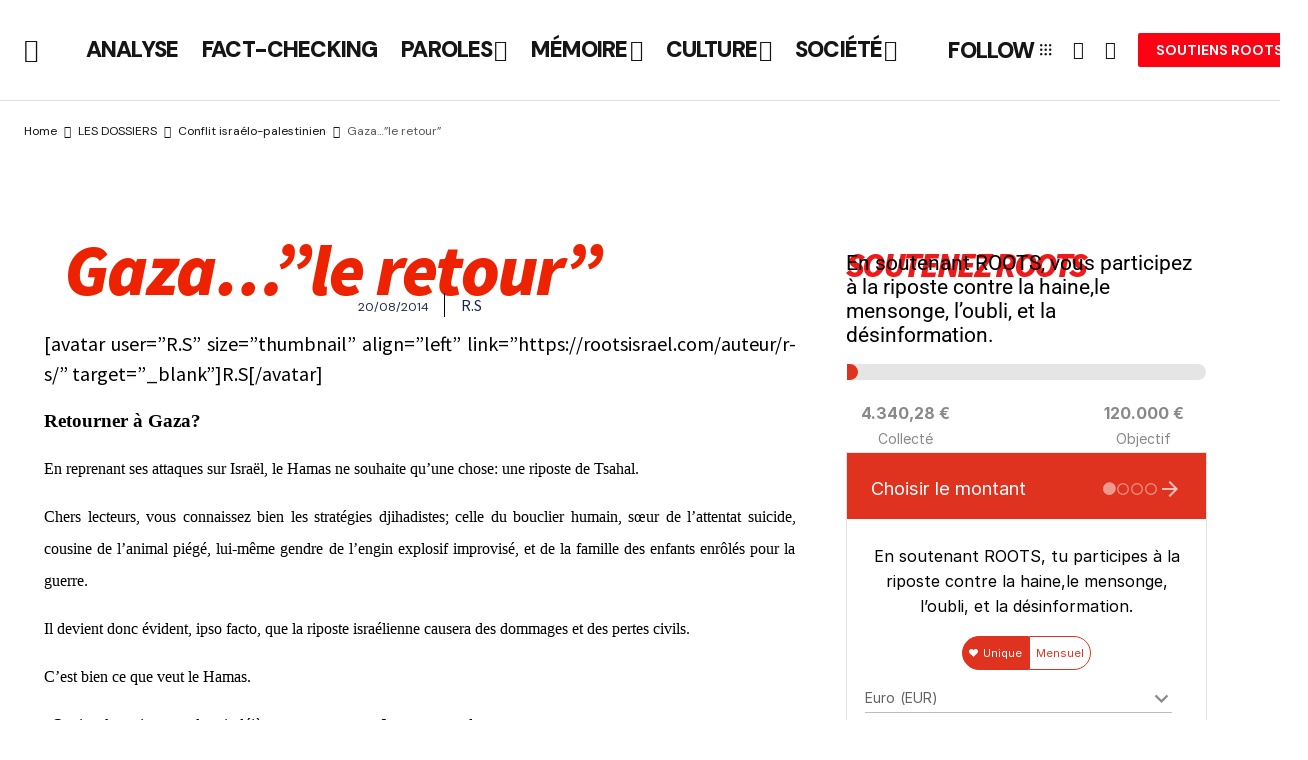

--- FILE ---
content_type: text/html; charset=UTF-8
request_url: https://rootsisrael.com/gazaete/
body_size: 47535
content:
<!doctype html>
<html dir="ltr" lang="fr-FR" prefix="og: https://ogp.me/ns#">
<head>
	<meta charset="UTF-8" />
	<meta name="viewport" content="width=device-width, initial-scale=1" />
	<link rel="profile" href="https://gmpg.org/xfn/11" />

	<title>Gaza…”le retour” | ROOTS Officiel</title>

		<!-- All in One SEO 4.9.3 - aioseo.com -->
	<meta name="description" content="[avatar user=&quot;R.S&quot; size=&quot;thumbnail&quot; align=&quot;left&quot; link=&quot;https://rootsisrael.com/auteur/r-s/&quot; target=&quot;_blank&quot;]R.S[/avatar] Retourner à Gaza? En reprenant ses attaques sur Israël, le Hamas ne souhaite qu&#039;une chose: une riposte de Tsahal. Chers lecteurs, vous connaissez bien les stratégies djihadistes; celle du bouclier humain, sœur de l&#039;attentat suicide, cousine de l&#039;animal piégé, lui-même gendre de l&#039;engin explosif improvisé, et de la famille" />
	<meta name="robots" content="max-image-preview:large" />
	<meta name="author" content="R.S"/>
	<link rel="canonical" href="https://www.roots-officiel.com/gazaete/" />
	<meta name="generator" content="All in One SEO (AIOSEO) 4.9.3" />
		<meta property="og:locale" content="fr_FR" />
		<meta property="og:site_name" content="ROOTS Officiel | Roots-officiel.com : Born to be Alive" />
		<meta property="og:type" content="article" />
		<meta property="og:title" content="Gaza…”le retour” | ROOTS Officiel" />
		<meta property="og:description" content="[avatar user=&quot;R.S&quot; size=&quot;thumbnail&quot; align=&quot;left&quot; link=&quot;https://rootsisrael.com/auteur/r-s/&quot; target=&quot;_blank&quot;]R.S[/avatar] Retourner à Gaza? En reprenant ses attaques sur Israël, le Hamas ne souhaite qu&#039;une chose: une riposte de Tsahal. Chers lecteurs, vous connaissez bien les stratégies djihadistes; celle du bouclier humain, sœur de l&#039;attentat suicide, cousine de l&#039;animal piégé, lui-même gendre de l&#039;engin explosif improvisé, et de la famille" />
		<meta property="og:url" content="https://www.roots-officiel.com/gazaete/" />
		<meta property="og:image" content="https://www.roots-officiel.com/wp-content/uploads/2014/08/gazaretourOK.jpg" />
		<meta property="og:image:secure_url" content="https://www.roots-officiel.com/wp-content/uploads/2014/08/gazaretourOK.jpg" />
		<meta property="og:image:width" content="1300" />
		<meta property="og:image:height" content="600" />
		<meta property="article:published_time" content="2014-08-20T13:55:20+00:00" />
		<meta property="article:modified_time" content="2016-11-09T08:31:15+00:00" />
		<meta name="twitter:card" content="summary_large_image" />
		<meta name="twitter:title" content="Gaza…”le retour” | ROOTS Officiel" />
		<meta name="twitter:description" content="[avatar user=&quot;R.S&quot; size=&quot;thumbnail&quot; align=&quot;left&quot; link=&quot;https://rootsisrael.com/auteur/r-s/&quot; target=&quot;_blank&quot;]R.S[/avatar] Retourner à Gaza? En reprenant ses attaques sur Israël, le Hamas ne souhaite qu&#039;une chose: une riposte de Tsahal. Chers lecteurs, vous connaissez bien les stratégies djihadistes; celle du bouclier humain, sœur de l&#039;attentat suicide, cousine de l&#039;animal piégé, lui-même gendre de l&#039;engin explosif improvisé, et de la famille" />
		<meta name="twitter:image" content="https://www.roots-officiel.com/wp-content/uploads/2014/08/gazaretourOK.jpg" />
		<script type="application/ld+json" class="aioseo-schema">
			{"@context":"https:\/\/schema.org","@graph":[{"@type":"BlogPosting","@id":"https:\/\/www.roots-officiel.com\/gazaete\/#blogposting","name":"Gaza\u2026\u201dle retour\u201d | ROOTS Officiel","headline":"Gaza&#8230;&#8221;le retour&#8221;","author":{"@id":"https:\/\/www.roots-officiel.com\/author\/r-s\/#author"},"publisher":{"@id":"https:\/\/www.roots-officiel.com\/#organization"},"image":{"@type":"ImageObject","url":"https:\/\/www.roots-officiel.com\/wp-content\/uploads\/2014\/08\/gazaretourOK.jpg","width":1300,"height":600},"datePublished":"2014-08-20T15:55:20+02:00","dateModified":"2016-11-09T09:31:15+01:00","inLanguage":"fr-FR","mainEntityOfPage":{"@id":"https:\/\/www.roots-officiel.com\/gazaete\/#webpage"},"isPartOf":{"@id":"https:\/\/www.roots-officiel.com\/gazaete\/#webpage"},"articleSection":"Conflit isra\u00e9lo-palestinien, Abbas, conflit, conflit isra\u00e9lo-palestinien, Egypte, etats-unis, EU, gaza, guerre, Hamas, islamistes, isra\u00ebl, isra\u00e9liens, juifs, ONU, palestiniens, Qatar, roquettes, Russie, soldats, tsahal, Image"},{"@type":"BreadcrumbList","@id":"https:\/\/www.roots-officiel.com\/gazaete\/#breadcrumblist","itemListElement":[{"@type":"ListItem","@id":"https:\/\/www.roots-officiel.com#listItem","position":1,"name":"Home","item":"https:\/\/www.roots-officiel.com","nextItem":{"@type":"ListItem","@id":"https:\/\/www.roots-officiel.com\/category\/les-dossiers\/#listItem","name":"LES DOSSIERS"}},{"@type":"ListItem","@id":"https:\/\/www.roots-officiel.com\/category\/les-dossiers\/#listItem","position":2,"name":"LES DOSSIERS","item":"https:\/\/www.roots-officiel.com\/category\/les-dossiers\/","nextItem":{"@type":"ListItem","@id":"https:\/\/www.roots-officiel.com\/category\/les-dossiers\/israel-palestine\/#listItem","name":"Conflit isra\u00e9lo-palestinien"},"previousItem":{"@type":"ListItem","@id":"https:\/\/www.roots-officiel.com#listItem","name":"Home"}},{"@type":"ListItem","@id":"https:\/\/www.roots-officiel.com\/category\/les-dossiers\/israel-palestine\/#listItem","position":3,"name":"Conflit isra\u00e9lo-palestinien","item":"https:\/\/www.roots-officiel.com\/category\/les-dossiers\/israel-palestine\/","nextItem":{"@type":"ListItem","@id":"https:\/\/www.roots-officiel.com\/gazaete\/#listItem","name":"Gaza&#8230;&#8221;le retour&#8221;"},"previousItem":{"@type":"ListItem","@id":"https:\/\/www.roots-officiel.com\/category\/les-dossiers\/#listItem","name":"LES DOSSIERS"}},{"@type":"ListItem","@id":"https:\/\/www.roots-officiel.com\/gazaete\/#listItem","position":4,"name":"Gaza&#8230;&#8221;le retour&#8221;","previousItem":{"@type":"ListItem","@id":"https:\/\/www.roots-officiel.com\/category\/les-dossiers\/israel-palestine\/#listItem","name":"Conflit isra\u00e9lo-palestinien"}}]},{"@type":"Organization","@id":"https:\/\/www.roots-officiel.com\/#organization","name":"Roots-officiel.com","description":"Roots-officiel.com : Born to be Alive","url":"https:\/\/www.roots-officiel.com\/"},{"@type":"Person","@id":"https:\/\/www.roots-officiel.com\/author\/r-s\/#author","url":"https:\/\/www.roots-officiel.com\/author\/r-s\/","name":"R.S","image":{"@type":"ImageObject","@id":"https:\/\/www.roots-officiel.com\/gazaete\/#authorImage","url":"https:\/\/secure.gravatar.com\/avatar\/8a9f59be1380b8eebf6dc01f85366abc5a2625d89d6f503d04d829ccb8eb9977?s=96&d=mm&r=g","width":96,"height":96,"caption":"R.S"}},{"@type":"WebPage","@id":"https:\/\/www.roots-officiel.com\/gazaete\/#webpage","url":"https:\/\/www.roots-officiel.com\/gazaete\/","name":"Gaza\u2026\u201dle retour\u201d | ROOTS Officiel","description":"[avatar user=\"R.S\" size=\"thumbnail\" align=\"left\" link=\"https:\/\/rootsisrael.com\/auteur\/r-s\/\" target=\"_blank\"]R.S[\/avatar] Retourner \u00e0 Gaza? En reprenant ses attaques sur Isra\u00ebl, le Hamas ne souhaite qu'une chose: une riposte de Tsahal. Chers lecteurs, vous connaissez bien les strat\u00e9gies djihadistes; celle du bouclier humain, s\u0153ur de l'attentat suicide, cousine de l'animal pi\u00e9g\u00e9, lui-m\u00eame gendre de l'engin explosif improvis\u00e9, et de la famille","inLanguage":"fr-FR","isPartOf":{"@id":"https:\/\/www.roots-officiel.com\/#website"},"breadcrumb":{"@id":"https:\/\/www.roots-officiel.com\/gazaete\/#breadcrumblist"},"author":{"@id":"https:\/\/www.roots-officiel.com\/author\/r-s\/#author"},"creator":{"@id":"https:\/\/www.roots-officiel.com\/author\/r-s\/#author"},"image":{"@type":"ImageObject","url":"https:\/\/www.roots-officiel.com\/wp-content\/uploads\/2014\/08\/gazaretourOK.jpg","@id":"https:\/\/www.roots-officiel.com\/gazaete\/#mainImage","width":1300,"height":600},"primaryImageOfPage":{"@id":"https:\/\/www.roots-officiel.com\/gazaete\/#mainImage"},"datePublished":"2014-08-20T15:55:20+02:00","dateModified":"2016-11-09T09:31:15+01:00"},{"@type":"WebSite","@id":"https:\/\/www.roots-officiel.com\/#website","url":"https:\/\/www.roots-officiel.com\/","name":"Roots-officiel.com","alternateName":"Roots-officiel.com","description":"Roots-officiel.com : Born to be Alive","inLanguage":"fr-FR","publisher":{"@id":"https:\/\/www.roots-officiel.com\/#organization"}}]}
		</script>
		<!-- All in One SEO -->

<!-- Google tag (gtag.js) consent mode dataLayer added by Site Kit -->
<script id="google_gtagjs-js-consent-mode-data-layer">
window.dataLayer = window.dataLayer || [];function gtag(){dataLayer.push(arguments);}
gtag('consent', 'default', {"ad_personalization":"denied","ad_storage":"denied","ad_user_data":"denied","analytics_storage":"denied","functionality_storage":"denied","security_storage":"denied","personalization_storage":"denied","region":["AT","BE","BG","CH","CY","CZ","DE","DK","EE","ES","FI","FR","GB","GR","HR","HU","IE","IS","IT","LI","LT","LU","LV","MT","NL","NO","PL","PT","RO","SE","SI","SK"],"wait_for_update":500});
window._googlesitekitConsentCategoryMap = {"statistics":["analytics_storage"],"marketing":["ad_storage","ad_user_data","ad_personalization"],"functional":["functionality_storage","security_storage"],"preferences":["personalization_storage"]};
window._googlesitekitConsents = {"ad_personalization":"denied","ad_storage":"denied","ad_user_data":"denied","analytics_storage":"denied","functionality_storage":"denied","security_storage":"denied","personalization_storage":"denied","region":["AT","BE","BG","CH","CY","CZ","DE","DK","EE","ES","FI","FR","GB","GR","HR","HU","IE","IS","IT","LI","LT","LU","LV","MT","NL","NO","PL","PT","RO","SE","SI","SK"],"wait_for_update":500};
</script>
<!-- End Google tag (gtag.js) consent mode dataLayer added by Site Kit -->
<link rel='dns-prefetch' href='//www.roots-officiel.com' />
<link rel='dns-prefetch' href='//ajax.googleapis.com' />
<link rel='dns-prefetch' href='//fonts.googleapis.com' />
<link rel='dns-prefetch' href='//www.googletagmanager.com' />
<link href='https://fonts.gstatic.com' crossorigin rel='preconnect' />
<link rel="alternate" type="application/rss+xml" title="ROOTS Officiel &raquo; Flux" href="https://www.roots-officiel.com/feed/" />
<link rel="alternate" type="application/rss+xml" title="ROOTS Officiel &raquo; Flux des commentaires" href="https://www.roots-officiel.com/comments/feed/" />
<link rel="alternate" type="application/rss+xml" title="ROOTS Officiel &raquo; Gaza&#8230;&#8221;le retour&#8221; Flux des commentaires" href="https://www.roots-officiel.com/gazaete/feed/" />
<link rel="alternate" title="oEmbed (JSON)" type="application/json+oembed" href="https://www.roots-officiel.com/wp-json/oembed/1.0/embed?url=https%3A%2F%2Fwww.roots-officiel.com%2Fgazaete%2F" />
<link rel="alternate" title="oEmbed (XML)" type="text/xml+oembed" href="https://www.roots-officiel.com/wp-json/oembed/1.0/embed?url=https%3A%2F%2Fwww.roots-officiel.com%2Fgazaete%2F&#038;format=xml" />
<style id='wp-img-auto-sizes-contain-inline-css'>
img:is([sizes=auto i],[sizes^="auto," i]){contain-intrinsic-size:3000px 1500px}
/*# sourceURL=wp-img-auto-sizes-contain-inline-css */
</style>
<link rel='stylesheet' id='swiper-css' href='https://www.roots-officiel.com/wp-content/plugins/elementor/assets/lib/swiper/v8/css/swiper.min.css?ver=8.4.5' media='all' />
<link rel='stylesheet' id='e-swiper-css' href='https://www.roots-officiel.com/wp-content/plugins/elementor/assets/css/conditionals/e-swiper.min.css?ver=3.34.2' media='all' />
<style id='wp-emoji-styles-inline-css'>

	img.wp-smiley, img.emoji {
		display: inline !important;
		border: none !important;
		box-shadow: none !important;
		height: 1em !important;
		width: 1em !important;
		margin: 0 0.07em !important;
		vertical-align: -0.1em !important;
		background: none !important;
		padding: 0 !important;
	}
/*# sourceURL=wp-emoji-styles-inline-css */
</style>
<link rel='stylesheet' id='aioseo/css/src/vue/standalone/blocks/table-of-contents/global.scss-css' href='https://www.roots-officiel.com/wp-content/plugins/all-in-one-seo-pack/dist/Lite/assets/css/table-of-contents/global.e90f6d47.css?ver=4.9.3' media='all' />
<link rel='stylesheet' id='citations-css' href='https://www.roots-officiel.com/wp-content/plugins/citations//dist/css/style.min.css?ver=0.2.1' media='all' />
<link rel='stylesheet' id='jet-engine-frontend-css' href='https://www.roots-officiel.com/wp-content/plugins/jet-engine/assets/css/frontend.css?ver=3.8.1.1' media='all' />
<link rel='stylesheet' id='woocommerce-layout-css' href='https://www.roots-officiel.com/wp-content/plugins/woocommerce/assets/css/woocommerce-layout.css?ver=10.4.3' media='all' />
<link rel='stylesheet' id='woocommerce-smallscreen-css' href='https://www.roots-officiel.com/wp-content/plugins/woocommerce/assets/css/woocommerce-smallscreen.css?ver=10.4.3' media='only screen and (max-width: 768px)' />
<link rel='stylesheet' id='woocommerce-general-css' href='https://www.roots-officiel.com/wp-content/plugins/woocommerce/assets/css/woocommerce.css?ver=10.4.3' media='all' />
<style id='woocommerce-inline-inline-css'>
.woocommerce form .form-row .required { visibility: visible; }
/*# sourceURL=woocommerce-inline-inline-css */
</style>
<link rel='stylesheet' id='magnific-popup-css-front-css' href='https://www.roots-officiel.com/wp-content/plugins/wp-crowdfunding/assets/css/magnific-popup.css?ver=2.1.17' media='all' />
<link rel='stylesheet' id='neo-crowdfunding-css-front-css' href='https://www.roots-officiel.com/wp-content/plugins/wp-crowdfunding/assets/css/dist/crowdfunding-front.css?ver=2.1.17' media='all' />
<link rel='stylesheet' id='jquery-ui-css' href='https://ajax.googleapis.com/ajax/libs/jqueryui/1.8/themes/base/jquery-ui.css?ver=6.9' media='all' />
<link rel='stylesheet' id='buttons-css' href='https://www.roots-officiel.com/wp-includes/css/buttons.min.css?ver=6.9' media='all' />
<link rel='stylesheet' id='dashicons-css' href='https://www.roots-officiel.com/wp-includes/css/dashicons.min.css?ver=6.9' media='all' />
<link rel='stylesheet' id='mediaelement-css' href='https://www.roots-officiel.com/wp-includes/js/mediaelement/mediaelementplayer-legacy.min.css?ver=4.2.17' media='all' />
<link rel='stylesheet' id='wp-mediaelement-css' href='https://www.roots-officiel.com/wp-includes/js/mediaelement/wp-mediaelement.min.css?ver=6.9' media='all' />
<link rel='stylesheet' id='media-views-css' href='https://www.roots-officiel.com/wp-includes/css/media-views.min.css?ver=6.9' media='all' />
<link rel='stylesheet' id='imgareaselect-css' href='https://www.roots-officiel.com/wp-includes/js/imgareaselect/imgareaselect.css?ver=0.9.8' media='all' />
<link rel='stylesheet' id='wpcf_style-css' href='https://www.roots-officiel.com/wp-content/plugins/wp-crowdfunding/wpcftemplate/woocommerce/basic/style.css?ver=2.1.17' media='all' />
<style id='cs-elementor-editor-inline-css'>
:root {  --cs-desktop-container: 1448px; --cs-laptop-container: 1200px; --cs-tablet-container: 992px; --cs-mobile-container: 768px; }
/*# sourceURL=cs-elementor-editor-inline-css */
</style>
<link rel='stylesheet' id='jet-menu-public-styles-css' href='https://www.roots-officiel.com/wp-content/plugins/jet-menu/assets/public/css/public.css?ver=2.4.18' media='all' />
<link rel='stylesheet' id='jet-woo-builder-css' href='https://www.roots-officiel.com/wp-content/plugins/jet-woo-builder/assets/css/frontend.css?ver=2.2.3' media='all' />
<style id='jet-woo-builder-inline-css'>
@font-face {
				font-family: "WooCommerce";
				font-weight: normal;
				font-style: normal;
				src: url("https://www.roots-officiel.com/wp-content/plugins/woocommerce/assets/fonts/WooCommerce.eot");
				src: url("https://www.roots-officiel.com/wp-content/plugins/woocommerce/assets/fonts/WooCommerce.eot?#iefix") format("embedded-opentype"),
					 url("https://www.roots-officiel.com/wp-content/plugins/woocommerce/assets/fonts/WooCommerce.woff") format("woff"),
					 url("https://www.roots-officiel.com/wp-content/plugins/woocommerce/assets/fonts/WooCommerce.ttf") format("truetype"),
					 url("https://www.roots-officiel.com/wp-content/plugins/woocommerce/assets/fonts/WooCommerce.svg#WooCommerce") format("svg");
			}
/*# sourceURL=jet-woo-builder-inline-css */
</style>
<link rel='stylesheet' id='jet-woo-builder-frontend-font-css' href='https://www.roots-officiel.com/wp-content/plugins/jet-woo-builder/assets/css/lib/jetwoobuilder-frontend-font/css/jetwoobuilder-frontend-font.css?ver=2.2.3' media='all' />
<link rel='stylesheet' id='elementor-frontend-css' href='https://www.roots-officiel.com/wp-content/uploads/elementor/css/custom-frontend.min.css?ver=1769144956' media='all' />
<link rel='stylesheet' id='widget-heading-css' href='https://www.roots-officiel.com/wp-content/plugins/elementor/assets/css/widget-heading.min.css?ver=3.34.2' media='all' />
<link rel='stylesheet' id='widget-post-info-css' href='https://www.roots-officiel.com/wp-content/plugins/elementor-pro/assets/css/widget-post-info.min.css?ver=3.34.2' media='all' />
<link rel='stylesheet' id='widget-icon-list-css' href='https://www.roots-officiel.com/wp-content/uploads/elementor/css/custom-widget-icon-list.min.css?ver=1769144956' media='all' />
<link rel='stylesheet' id='widget-image-css' href='https://www.roots-officiel.com/wp-content/plugins/elementor/assets/css/widget-image.min.css?ver=3.34.2' media='all' />
<link rel='stylesheet' id='widget-share-buttons-css' href='https://www.roots-officiel.com/wp-content/plugins/elementor-pro/assets/css/widget-share-buttons.min.css?ver=3.34.2' media='all' />
<link rel='stylesheet' id='e-apple-webkit-css' href='https://www.roots-officiel.com/wp-content/uploads/elementor/css/custom-apple-webkit.min.css?ver=1769144956' media='all' />
<link rel='stylesheet' id='elementor-post-34661-css' href='https://www.roots-officiel.com/wp-content/uploads/elementor/css/post-34661.css?ver=1769144956' media='all' />
<link rel='stylesheet' id='elementor-post-34665-css' href='https://www.roots-officiel.com/wp-content/uploads/elementor/css/post-34665.css?ver=1769144965' media='all' />
<link rel='stylesheet' id='csco-styles-css' href='https://www.roots-officiel.com/wp-content/themes/newsreader/style.css?ver=1.0.10' media='all' />
<link rel='stylesheet' id='6faec7e174f998ece01ce74529a36049-css' href='https://fonts.googleapis.com/css?family=DM+Sans%3A400%2C400i%2C700%2C700i%2C900&#038;subset=latin%2Clatin-ext%2Ccyrillic%2Ccyrillic-ext%2Cvietnamese&#038;display=swap&#038;ver=1.0.10' media='all' />
<link rel='stylesheet' id='7af7d63b4118b6302f41afb5eab66e8c-css' href='https://fonts.googleapis.com/css?family=Aleo%3A700%2C400%2C400i%2C700i%2C800%2C800i%2C500%2C500i&#038;subset=latin%2Clatin-ext%2Ccyrillic%2Ccyrillic-ext%2Cvietnamese&#038;display=swap&#038;ver=1.0.10' media='all' />
<style id='cs-customizer-output-styles-inline-css'>
:root{--cs-light-site-background:#FFFFFF;--cs-dark-site-background:#161616;--cs-light-header-background:#ffffff;--cs-dark-header-background:#232323;--cs-light-header-submenu-background:#ffffff;--cs-dark-header-submenu-background:#161616;--cs-light-footer-background:#f0f0f0;--cs-dark-footer-background:#232323;--cs-light-offcanvas-background:#ffffff;--cs-dark-offcanvas-background:#161616;--cs-light-layout-background:#f6f6f6;--cs-dark-layout-background:#232323;--cs-light-primary-color:#161616;--cs-dark-primary-color:#FFFFFF;--cs-light-secondary-color:#585858;--cs-dark-secondary-color:#CDCDCD;--cs-light-accent-color:#fc0213;--cs-dark-accent-color:#ffffff;--cs-light-input-background:#FFFFFF;--cs-dark-input-background:#FFFFFF;--cs-light-button-background:#fc0213;--cs-dark-button-background:#fd4f5a;--cs-light-button-color:#FFFFFF;--cs-dark-button-color:#FFFFFF;--cs-light-button-hover-background:#fc0213;--cs-dark-button-hover-background:#f03b46;--cs-light-button-hover-color:#FFFFFF;--cs-dark-button-hover-color:#FFFFFF;--cs-light-border-color:#D9D9D9;--cs-dark-border-color:#343434;--cs-light-overlay-background:#161616;--cs-dark-overlay-background:#161616;--cs-light-video-icon-color:#fc0213;--cs-dark-video-icon-color:#161616;--cs-layout-elements-border-radius:2px;--cs-thumbnail-border-radius:0px;--cs-input-border-radius:2px;--cs-button-border-radius:2px;--cs-heading-1-font-size:2.275rem;--cs-heading-2-font-size:2rem;--cs-heading-3-font-size:1.5rem;--cs-heading-4-font-size:1.125rem;--cs-heading-5-font-size:1rem;--cs-heading-6-font-size:0.9375rem;--cs-header-initial-height:100px;--cs-header-height:60px;--cs-header-border-width:1px;}:root, [data-scheme="light"]{--cs-light-overlay-background-rgb:22,22,22;}:root, [data-scheme="dark"]{--cs-dark-overlay-background-rgb:22,22,22;}.cs-header-bottombar{--cs-header-bottombar-alignment:center;}.cs-posts-area__home.cs-posts-area__grid{--cs-posts-area-grid-columns:3;--cs-posts-area-grid-column-gap:24px;}.cs-posts-area__home{--cs-posts-area-grid-row-gap:24px;--cs-entry-title-font-size:1.5rem;}.cs-posts-area__archive.cs-posts-area__grid{--cs-posts-area-grid-columns:3;--cs-posts-area-grid-column-gap:24px;}.cs-posts-area__archive{--cs-posts-area-grid-row-gap:40px;--cs-entry-title-font-size:1.5rem;}.cs-posts-area__read-next{--cs-entry-title-font-size:1.5rem;}.cs-banner-archive{--cs-banner-width:970px;--cs-banner-label-alignment:left;}.cs-banner-post-after{--cs-banner-width:970px;--cs-banner-label-alignment:left;}@media (max-width: 1199.98px){.cs-posts-area__home.cs-posts-area__grid{--cs-posts-area-grid-columns:3;--cs-posts-area-grid-column-gap:24px;}.cs-posts-area__home{--cs-posts-area-grid-row-gap:24px;--cs-entry-title-font-size:1.5rem;}.cs-posts-area__archive.cs-posts-area__grid{--cs-posts-area-grid-columns:2;--cs-posts-area-grid-column-gap:24px;}.cs-posts-area__archive{--cs-posts-area-grid-row-gap:40px;--cs-entry-title-font-size:1.5rem;}.cs-posts-area__read-next{--cs-entry-title-font-size:1.5rem;}.cs-banner-archive{--cs-banner-width:970px;}.cs-banner-post-after{--cs-banner-width:970px;}}@media (max-width: 991.98px){.cs-posts-area__home.cs-posts-area__grid{--cs-posts-area-grid-columns:2;--cs-posts-area-grid-column-gap:24px;}.cs-posts-area__home{--cs-posts-area-grid-row-gap:24px;--cs-entry-title-font-size:1.5rem;}.cs-posts-area__archive.cs-posts-area__grid{--cs-posts-area-grid-columns:2;--cs-posts-area-grid-column-gap:24px;}.cs-posts-area__archive{--cs-posts-area-grid-row-gap:40px;--cs-entry-title-font-size:1.5rem;}.cs-posts-area__read-next{--cs-entry-title-font-size:1.5rem;}.cs-banner-archive{--cs-banner-width:100%;}.cs-banner-post-after{--cs-banner-width:100%;}}@media (max-width: 767.98px){.cs-posts-area__home.cs-posts-area__grid{--cs-posts-area-grid-columns:1;--cs-posts-area-grid-column-gap:24px;}.cs-posts-area__home{--cs-posts-area-grid-row-gap:24px;--cs-entry-title-font-size:1.25rem;}.cs-posts-area__archive.cs-posts-area__grid{--cs-posts-area-grid-columns:1;--cs-posts-area-grid-column-gap:24px;}.cs-posts-area__archive{--cs-posts-area-grid-row-gap:24px;--cs-entry-title-font-size:1.25rem;}.cs-posts-area__read-next{--cs-entry-title-font-size:1.25rem;}.cs-banner-archive{--cs-banner-width:100%;}.cs-banner-post-after{--cs-banner-width:100%;}}
/*# sourceURL=cs-customizer-output-styles-inline-css */
</style>
<link rel='stylesheet' id='elementor-gf-local-roboto-css' href='https://rootsisrael.com/wp-content/uploads/elementor/google-fonts/css/roboto.css?ver=1742231355' media='all' />
<link rel='stylesheet' id='elementor-gf-local-robotoslab-css' href='https://rootsisrael.com/wp-content/uploads/elementor/google-fonts/css/robotoslab.css?ver=1742231358' media='all' />
<link rel='stylesheet' id='elementor-gf-sourcesanspro-css' href='https://fonts.googleapis.com/css?family=Source+Sans+Pro:100,100italic,200,200italic,300,300italic,400,400italic,500,500italic,600,600italic,700,700italic,800,800italic,900,900italic&#038;display=swap' media='all' />
<script src="https://www.roots-officiel.com/wp-includes/js/jquery/jquery.min.js?ver=3.7.1" id="jquery-core-js"></script>
<script src="https://www.roots-officiel.com/wp-includes/js/jquery/jquery-migrate.min.js?ver=3.4.1" id="jquery-migrate-js"></script>
<script src="https://www.roots-officiel.com/wp-content/plugins/woocommerce/assets/js/jquery-blockui/jquery.blockUI.min.js?ver=2.7.0-wc.10.4.3" id="wc-jquery-blockui-js" defer data-wp-strategy="defer"></script>
<script id="wc-add-to-cart-js-extra">
var wc_add_to_cart_params = {"ajax_url":"/wp-admin/admin-ajax.php","wc_ajax_url":"/?wc-ajax=%%endpoint%%","i18n_view_cart":"Voir le panier","cart_url":"https://www.roots-officiel.com/panier/","is_cart":"","cart_redirect_after_add":"no"};
//# sourceURL=wc-add-to-cart-js-extra
</script>
<script src="https://www.roots-officiel.com/wp-content/plugins/woocommerce/assets/js/frontend/add-to-cart.min.js?ver=10.4.3" id="wc-add-to-cart-js" defer data-wp-strategy="defer"></script>
<script src="https://www.roots-officiel.com/wp-content/plugins/woocommerce/assets/js/js-cookie/js.cookie.min.js?ver=2.1.4-wc.10.4.3" id="wc-js-cookie-js" defer data-wp-strategy="defer"></script>
<script id="woocommerce-js-extra">
var woocommerce_params = {"ajax_url":"/wp-admin/admin-ajax.php","wc_ajax_url":"/?wc-ajax=%%endpoint%%","i18n_password_show":"Afficher le mot de passe","i18n_password_hide":"Masquer le mot de passe"};
//# sourceURL=woocommerce-js-extra
</script>
<script src="https://www.roots-officiel.com/wp-content/plugins/woocommerce/assets/js/frontend/woocommerce.min.js?ver=10.4.3" id="woocommerce-js" defer data-wp-strategy="defer"></script>
<script id="utils-js-extra">
var userSettings = {"url":"/","uid":"0","time":"1769155148","secure":"1"};
//# sourceURL=utils-js-extra
</script>
<script src="https://www.roots-officiel.com/wp-includes/js/utils.min.js?ver=6.9" id="utils-js"></script>
<script src="https://www.roots-officiel.com/wp-includes/js/plupload/moxie.min.js?ver=1.3.5.1" id="moxiejs-js"></script>
<script src="https://www.roots-officiel.com/wp-includes/js/plupload/plupload.min.js?ver=2.1.9" id="plupload-js"></script>
<script id="WCPAY_ASSETS-js-extra">
var wcpayAssets = {"url":"https://www.roots-officiel.com/wp-content/plugins/woocommerce-payments/dist/"};
//# sourceURL=WCPAY_ASSETS-js-extra
</script>
<link rel="https://api.w.org/" href="https://www.roots-officiel.com/wp-json/" /><link rel="alternate" title="JSON" type="application/json" href="https://www.roots-officiel.com/wp-json/wp/v2/posts/22994" /><link rel="EditURI" type="application/rsd+xml" title="RSD" href="https://www.roots-officiel.com/xmlrpc.php?rsd" />
<meta name="generator" content="WordPress 6.9" />
<meta name="generator" content="WooCommerce 10.4.3" />
<meta name="generator" content="WP Crowdfunding 2.1.17" />
<link rel='shortlink' href='https://www.roots-officiel.com/?p=22994' />
<meta name="generator" content="Site Kit by Google 1.170.0" /><!-- Google tag (gtag.js) -->
<script async src="https://www.googletagmanager.com/gtag/js?id=G-ZVHMSR5MEM"></script>
<script>
  window.dataLayer = window.dataLayer || [];
  function gtag(){dataLayer.push(arguments);}
  gtag('js', new Date());

  gtag('config', 'G-ZVHMSR5MEM');
</script>
<style type="text/css"></style><style id='cs-theme-typography'>
	:root {
		/* Base Font */
		--cs-font-base-family: DM Sans;
		--cs-font-base-size: 1rem;
		--cs-font-base-weight: 400;
		--cs-font-base-style: normal;
		--cs-font-base-letter-spacing: normal;
		--cs-font-base-line-height: 1.5;

		/* Primary Font */
		--cs-font-primary-family: DM Sans;
		--cs-font-primary-size: 0.875rem;
		--cs-font-primary-weight: 700;
		--cs-font-primary-style: normal;
		--cs-font-primary-letter-spacing: normal;
		--cs-font-primary-text-transform: none;
		--cs-font-primary-line-height: 1.3;

		/* Secondary Font */
		--cs-font-secondary-family: DM Sans;
		--cs-font-secondary-size: 0.75rem;
		--cs-font-secondary-weight: 400;
		--cs-font-secondary-style: normal;
		--cs-font-secondary-letter-spacing: normal;
		--cs-font-secondary-text-transform: none;
		--cs-font-secondary-line-height: 1.1;

		/* Section Headings Font */
		--cs-font-section-headings-family: DM Sans;
		--cs-font-section-headings-size: 0.75rem;
		--cs-font-section-headings-weight: 700;
		--cs-font-section-headings-style: normal;
		--cs-font-section-headings-letter-spacing: -0.02em;
		--cs-font-section-headings-text-transform: uppercase;
		--cs-font-section-headings-line-height: 1.1;

		/* Post Title Font Size */
		--cs-font-post-title-family: Aleo;
		--cs-font-post-title-weight: 700;
		--cs-font-post-title-size: 2.275rem;
		--cs-font-post-title-letter-spacing: -0.02em;
		--cs-font-post-title-line-height: 1.1;

		/* Post Subbtitle */
		--cs-font-post-subtitle-family: DM Sans;
		--cs-font-post-subtitle-weight: 400;
		--cs-font-post-subtitle-size: 1.25rem;
		--cs-font-post-subtitle-letter-spacing: normal;
		--cs-font-post-subtitle-line-height: 1.4;

		/* Post Category Font */
		--cs-font-category-family: DM Sans;
		--cs-font-category-size: 0.5625rem;
		--cs-font-category-weight: 700;
		--cs-font-category-style: normal;
		--cs-font-category-letter-spacing: 0.02em;
		--cs-font-category-text-transform: uppercase;
		--cs-font-category-line-height: 1.1;

		/* Post Meta Font */
		--cs-font-post-meta-family: DM Sans;
		--cs-font-post-meta-size: 0.75rem;
		--cs-font-post-meta-weight: 400;
		--cs-font-post-meta-style: normal;
		--cs-font-post-meta-letter-spacing: normal;
		--cs-font-post-meta-text-transform: none;
		--cs-font-post-meta-line-height: 1.1;

		/* Post Content */
		--cs-font-post-content-family: DM Sans;
		--cs-font-post-content-weight: 400;
		--cs-font-post-content-size: 1.125rem;
		--cs-font-post-content-letter-spacing: normal;
		--cs-font-post-content-line-height: 1.6;

		/* Input Font */
		--cs-font-input-family: DM Sans;
		--cs-font-input-size: 0.875rem;
		--cs-font-input-weight: 400;
		--cs-font-input-style: normal;
		--cs-font-input-line-height: 1.3;
		--cs-font-input-letter-spacing: normal;
		--cs-font-input-text-transform: none;

		/* Entry Title Font Size */
		--cs-font-entry-title-family: Aleo;
		--cs-font-entry-title-weight: 800;
		--cs-font-entry-title-letter-spacing: -0.04em;
		--cs-font-entry-title-line-height: 1.1;

		/* Entry Excerpt */
		--cs-font-entry-excerpt-family: DM Sans;
		--cs-font-entry-excerpt-weight: 400;
		--cs-font-entry-excerpt-size: 1.125rem;
		--cs-font-entry-excerpt-letter-spacing: normal;
		--cs-font-entry-excerpt-line-height: normal;

		/* Logos --------------- */

		/* Main Logo */
		--cs-font-main-logo-family: Inter;
		--cs-font-main-logo-size: 1.375rem;
		--cs-font-main-logo-weight: 700;
		--cs-font-main-logo-style: normal;
		--cs-font-main-logo-letter-spacing: -0.02em;
		--cs-font-main-logo-text-transform: none;

		/* Mobile Logo */
		--cs-font-mobile-logo-family: DM Sans;
		--cs-font-mobile-logo-size: 1.375rem;
		--cs-font-mobile-logo-weight: 700;
		--cs-font-mobile-logo-style: normal;
		--cs-font-mobile-logo-letter-spacing: -0.02em;
		--cs-font-mobile-logo-text-transform: none;

		/* Footer Logo */
		--cs-font-footer-logo-family: Inter;
		--cs-font-footer-logo-size: 1.375rem;
		--cs-font-footer-logo-weight: 700;
		--cs-font-footer-logo-style: normal;
		--cs-font-footer-logo-letter-spacing: -0.02em;
		--cs-font-footer-logo-text-transform: none;

		/* Headings --------------- */

		/* Headings */
		--cs-font-headings-family: Aleo;
		--cs-font-headings-weight: 700;
		--cs-font-headings-style: normal;
		--cs-font-headings-line-height: 1.1;
		--cs-font-headings-letter-spacing: -0.02em;
		--cs-font-headings-text-transform: none;

		/* Menu Font --------------- */

		/* Menu */
		/* Used for main top level menu elements. */
		--cs-font-menu-family: DM Sans;
		--cs-font-menu-size: 1.4rem;
		--cs-font-menu-weight: 900;
		--cs-font-menu-style: normal;
		--cs-font-menu-letter-spacing: -0.0375em;
		--cs-font-menu-text-transform: none;
		--cs-font-menu-line-height: 1.3;

		/* Submenu Font */
		/* Used for submenu elements. */
		--cs-font-submenu-family: DM Sans;
		--cs-font-submenu-size: 0.875rem;
		--cs-font-submenu-weight: 400;
		--cs-font-submenu-style: normal;
		--cs-font-submenu-letter-spacing: normal;
		--cs-font-submenu-text-transform: none;
		--cs-font-submenu-line-height: 1.3;

		/* Footer Menu */
		--cs-font-footer-menu-family: DM Sans;
		--cs-font-footer-menu-size: 0.75rem;
		--cs-font-footer-menu-weight: 700;
		--cs-font-footer-menu-style: normal;
		--cs-font-footer-menu-letter-spacing: -0.02em;
		--cs-font-footer-menu-text-transform: uppercase;
		--cs-font-footer-menu-line-height: 1.2;

		/* Footer Submenu Font */
		--cs-font-footer-submenu-family: DM Sans;
		--cs-font-footer-submenu-size: 0.75rem;
		--cs-font-footer-submenu-weight: 700;
		--cs-font-footer-submenu-style: normal;
		--cs-font-footer-submenu-letter-spacing: normal;
		--cs-font-footer-submenu-text-transform: none;
		--cs-font-footer-submenu-line-height: 1.3;

		/* Bottombar Menu Font */
		--cs-font-bottombar-menu-family: DM Sans;
		--cs-font-bottombar-menu-size: 0.75rem;
		--cs-font-bottombar-menu-weight: 700;
		--cs-font-bottombar-menu-style: normal;
		--cs-font-bottombar-menu-letter-spacing: normal;
		--cs-font-bottombar-menu-text-transform: none;
		--cs-font-bottombar-menu-line-height: 1.3;
	}
</style>
	<noscript><style>.woocommerce-product-gallery{ opacity: 1 !important; }</style></noscript>
	<meta name="generator" content="Elementor 3.34.2; features: e_font_icon_svg, additional_custom_breakpoints; settings: css_print_method-external, google_font-enabled, font_display-swap">
			<style>
				.e-con.e-parent:nth-of-type(n+4):not(.e-lazyloaded):not(.e-no-lazyload),
				.e-con.e-parent:nth-of-type(n+4):not(.e-lazyloaded):not(.e-no-lazyload) * {
					background-image: none !important;
				}
				@media screen and (max-height: 1024px) {
					.e-con.e-parent:nth-of-type(n+3):not(.e-lazyloaded):not(.e-no-lazyload),
					.e-con.e-parent:nth-of-type(n+3):not(.e-lazyloaded):not(.e-no-lazyload) * {
						background-image: none !important;
					}
				}
				@media screen and (max-height: 640px) {
					.e-con.e-parent:nth-of-type(n+2):not(.e-lazyloaded):not(.e-no-lazyload),
					.e-con.e-parent:nth-of-type(n+2):not(.e-lazyloaded):not(.e-no-lazyload) * {
						background-image: none !important;
					}
				}
			</style>
			<link rel="icon" href="https://www.roots-officiel.com/wp-content/uploads/2025/10/cropped-Picto-Roots-definitif-32x32.png" sizes="32x32" />
<link rel="icon" href="https://www.roots-officiel.com/wp-content/uploads/2025/10/cropped-Picto-Roots-definitif-192x192.png" sizes="192x192" />
<link rel="apple-touch-icon" href="https://www.roots-officiel.com/wp-content/uploads/2025/10/cropped-Picto-Roots-definitif-180x180.png" />
<meta name="msapplication-TileImage" content="https://www.roots-officiel.com/wp-content/uploads/2025/10/cropped-Picto-Roots-definitif-270x270.png" />
</head>

<body class="wp-singular post-template-default single single-post postid-22994 single-format-image wp-embed-responsive wp-theme-newsreader theme-newsreader woocommerce-no-js cs-page-layout-disabled cs-navbar-smart-enabled cs-sticky-sidebar-disabled jet-mega-menu-location elementor-default elementor-template-full-width elementor-kit-34661 elementor-page-34665" data-scheme='auto'>

<div class="cs-wrapper">

	
	
	<div class="cs-site-overlay"></div>

	<div class="cs-offcanvas" data-scheme="auto" data-l="light" data-d="dark">

		<div class="cs-offcanvas__header">
			
					<div class="cs-logo cs-logo-mobile">
			<a class="cs-header__logo cs-header__logo-mobile cs-logo-default" href="https://www.roots-officiel.com/">
				<img loading="lazy" src="https://www.roots-officiel.com/wp-content/uploads/2025/10/Logo-site-ROOTS-2.webp"  alt="ROOTS Officiel"  width="120"  height="40" >			</a>

									<a class="cs-header__logo cs-logo-dark" href="https://www.roots-officiel.com/">
							<img loading="lazy" src="https://www.roots-officiel.com/wp-content/uploads/2025/10/Logo-site-ROOTS-2.webp"  alt="ROOTS Officiel"  width="120"  height="40" >						</a>
							</div>
		 

			<nav class="cs-offcanvas__nav">
				<span class="cs-offcanvas__toggle" role="button" aria-label="Close mobile menu button">
					<i class="cs-icon cs-icon-x"></i>
				</span>
			</nav>

					</div>

		<div class="cs-offcanvas__search cs-container">
			
<form role="search" method="get" class="cs-search__form" action="https://www.roots-officiel.com/">
	<div class="cs-search__group" data-scheme="light">
		<input required class="cs-search__input" type="search" value="" name="s" placeholder="Search..." role="searchbox">

		<button class="cs-search__submit" aria-label="Search" type="submit">
			Search		</button>
	</div>
</form>
		</div>

		<aside class="cs-offcanvas__sidebar">
			<div class="cs-offcanvas__inner cs-offcanvas__area cs-widget-area cs-container">

				<div class="widget widget_nav_menu"><div class="menu-00-menu-roots-container"><ul id="menu-00-menu-roots" class="menu"><li id="menu-item-36275" class="menu-item menu-item-type-taxonomy menu-item-object-category menu-item-36275 csco-menu-item-style-none"><a href="https://www.roots-officiel.com/category/analyse/">ANALYSE</a></li>
<li id="menu-item-36271" class="menu-item menu-item-type-taxonomy menu-item-object-category menu-item-36271 csco-menu-item-style-none"><a href="https://www.roots-officiel.com/category/fact-checking/">FACT-CHECKING</a></li>
<li id="menu-item-36273" class="menu-item menu-item-type-taxonomy menu-item-object-category menu-item-has-children menu-item-36273 csco-menu-item-style-none"><a href="https://www.roots-officiel.com/category/paroles/">PAROLES</a>
<ul class="sub-menu">
	<li id="menu-item-36282" class="menu-item menu-item-type-taxonomy menu-item-object-category menu-item-36282 csco-menu-item-style-none"><a href="https://www.roots-officiel.com/category/paroles/interview/">Interview</a></li>
	<li id="menu-item-36283" class="menu-item menu-item-type-taxonomy menu-item-object-category menu-item-36283 csco-menu-item-style-none"><a href="https://www.roots-officiel.com/category/paroles/enquetes/">Enquêtes</a></li>
	<li id="menu-item-36276" class="menu-item menu-item-type-taxonomy menu-item-object-category menu-item-36276 csco-menu-item-style-none"><a href="https://www.roots-officiel.com/category/paroles/temoignages/">Témoignages</a></li>
	<li id="menu-item-36278" class="menu-item menu-item-type-taxonomy menu-item-object-category menu-item-36278 csco-menu-item-style-none"><a href="https://www.roots-officiel.com/category/paroles/coup-de-gueule/">Coup de gueule</a></li>
</ul>
</li>
<li id="menu-item-36272" class="menu-item menu-item-type-taxonomy menu-item-object-category menu-item-has-children menu-item-36272 csco-menu-item-style-none"><a href="https://www.roots-officiel.com/category/memoire/">MÉMOIRE</a>
<ul class="sub-menu">
	<li id="menu-item-36286" class="menu-item menu-item-type-taxonomy menu-item-object-category menu-item-36286 csco-menu-item-style-none"><a href="https://www.roots-officiel.com/category/memoire/histoire/">Histoire</a></li>
	<li id="menu-item-36280" class="menu-item menu-item-type-taxonomy menu-item-object-category menu-item-36280 csco-menu-item-style-none"><a href="https://www.roots-officiel.com/category/memoire/7-octobre/">7 octobre</a></li>
</ul>
</li>
<li id="menu-item-36270" class="menu-item menu-item-type-taxonomy menu-item-object-category menu-item-has-children menu-item-36270 csco-menu-item-style-none"><a href="https://www.roots-officiel.com/category/culture/">CULTURE</a>
<ul class="sub-menu">
	<li id="menu-item-36277" class="menu-item menu-item-type-taxonomy menu-item-object-category menu-item-36277 csco-menu-item-style-none"><a href="https://www.roots-officiel.com/category/culture/cinema/">Cinéma</a></li>
	<li id="menu-item-36355" class="menu-item menu-item-type-taxonomy menu-item-object-category menu-item-36355 csco-menu-item-style-none"><a href="https://www.roots-officiel.com/category/culture/litterature/">Littérature</a></li>
	<li id="menu-item-36284" class="menu-item menu-item-type-taxonomy menu-item-object-category menu-item-36284 csco-menu-item-style-none"><a href="https://www.roots-officiel.com/category/culture/playlist/">Playlist</a></li>
	<li id="menu-item-36687" class="menu-item menu-item-type-post_type menu-item-object-post menu-item-36687 csco-menu-item-style-none"><a href="https://www.roots-officiel.com/hava-nagila-wall/">Hava Nagila Wall</a></li>
</ul>
</li>
<li id="menu-item-36274" class="menu-item menu-item-type-taxonomy menu-item-object-category menu-item-has-children menu-item-36274 csco-menu-item-style-none"><a href="https://www.roots-officiel.com/category/societe-3/">SOCIÉTÉ</a>
<ul class="sub-menu">
	<li id="menu-item-36281" class="menu-item menu-item-type-taxonomy menu-item-object-category menu-item-36281 csco-menu-item-style-none"><a href="https://www.roots-officiel.com/category/societe-3/front-commun/">Front Commun</a></li>
	<li id="menu-item-36279" class="menu-item menu-item-type-taxonomy menu-item-object-category menu-item-36279 csco-menu-item-style-none"><a href="https://www.roots-officiel.com/category/societe-3/initiatives/">Initiatives</a></li>
</ul>
</li>
</ul></div></div>
				<div class="widget block-1 widget_block">
<div class="wp-block-group"><div class="wp-block-group__inner-container is-layout-flow wp-block-group-is-layout-flow">
<h2 class="wp-block-heading">Top News</h2>


<ul class="wp-block-latest-posts__list is-style-cs-numbered-layout wp-block-latest-posts"><li><div class="wp-block-latest-posts__featured-image alignright"><a href="https://www.roots-officiel.com/iran-morts-mensonges-et-silences-emmanuel-razavi-sans-filtre/" aria-label="Iran : morts, mensonges et silences — Emmanuel Razavi sans filtre"><img fetchpriority="high" fetchpriority="high" decoding="async" width="360" height="203" src="https://www.roots-officiel.com/wp-content/uploads/2026/01/cover-Iran-razavi-site-360x203.webp" class="attachment-medium size-medium wp-post-image" alt="cover Iran razavi site" style="" srcset="https://www.roots-officiel.com/wp-content/uploads/2026/01/cover-Iran-razavi-site-360x203.webp 360w, https://www.roots-officiel.com/wp-content/uploads/2026/01/cover-Iran-razavi-site-1024x576.webp 1024w, https://www.roots-officiel.com/wp-content/uploads/2026/01/cover-Iran-razavi-site-680x383.webp 680w, https://www.roots-officiel.com/wp-content/uploads/2026/01/cover-Iran-razavi-site-332x187.webp 332w, https://www.roots-officiel.com/wp-content/uploads/2026/01/cover-Iran-razavi-site-664x374.webp 664w, https://www.roots-officiel.com/wp-content/uploads/2026/01/cover-Iran-razavi-site-688x387.webp 688w, https://www.roots-officiel.com/wp-content/uploads/2026/01/cover-Iran-razavi-site-1044x587.webp 1044w, https://www.roots-officiel.com/wp-content/uploads/2026/01/cover-Iran-razavi-site-600x338.webp 600w, https://www.roots-officiel.com/wp-content/uploads/2026/01/cover-Iran-razavi-site.webp 1280w" sizes="(max-width: 360px) 100vw, 360px" /></a></div><a class="wp-block-latest-posts__post-title" href="https://www.roots-officiel.com/iran-morts-mensonges-et-silences-emmanuel-razavi-sans-filtre/">Iran : morts, mensonges et silences — Emmanuel Razavi sans filtre</a></li>
<li><div class="wp-block-latest-posts__featured-image alignright"><a href="https://www.roots-officiel.com/les-juifs-de-belleville-dhier-a-aujourdhui/" aria-label="Les Juifs de Belleville : d&#8217;hier à aujourd&#8217;hui"><img decoding="async" width="360" height="202" src="https://www.roots-officiel.com/wp-content/uploads/2026/01/Juifs-de-belleville-360x202.webp" class="attachment-medium size-medium wp-post-image" alt="Juifs de Belleville" style="" srcset="https://www.roots-officiel.com/wp-content/uploads/2026/01/Juifs-de-belleville-360x202.webp 360w, https://www.roots-officiel.com/wp-content/uploads/2026/01/Juifs-de-belleville-1024x574.webp 1024w, https://www.roots-officiel.com/wp-content/uploads/2026/01/Juifs-de-belleville-680x381.webp 680w, https://www.roots-officiel.com/wp-content/uploads/2026/01/Juifs-de-belleville-332x186.webp 332w, https://www.roots-officiel.com/wp-content/uploads/2026/01/Juifs-de-belleville-664x372.webp 664w, https://www.roots-officiel.com/wp-content/uploads/2026/01/Juifs-de-belleville-688x385.webp 688w, https://www.roots-officiel.com/wp-content/uploads/2026/01/Juifs-de-belleville-1044x585.webp 1044w, https://www.roots-officiel.com/wp-content/uploads/2026/01/Juifs-de-belleville-600x336.webp 600w, https://www.roots-officiel.com/wp-content/uploads/2026/01/Juifs-de-belleville.webp 1096w" sizes="(max-width: 360px) 100vw, 360px" /></a></div><a class="wp-block-latest-posts__post-title" href="https://www.roots-officiel.com/les-juifs-de-belleville-dhier-a-aujourdhui/">Les Juifs de Belleville : d&#8217;hier à aujourd&#8217;hui</a></li>
<li><div class="wp-block-latest-posts__featured-image alignright"><a href="https://www.roots-officiel.com/interview-roots-de-noemie-elicha/" aria-label="Interview ROOTS de Noémie Elicha"><img decoding="async" width="360" height="203" src="https://www.roots-officiel.com/wp-content/uploads/2026/01/Noemie-Elicha-360x203.webp" class="attachment-medium size-medium wp-post-image" alt="Noemie Elicha" style="" srcset="https://www.roots-officiel.com/wp-content/uploads/2026/01/Noemie-Elicha-360x203.webp 360w, https://www.roots-officiel.com/wp-content/uploads/2026/01/Noemie-Elicha-1024x576.webp 1024w, https://www.roots-officiel.com/wp-content/uploads/2026/01/Noemie-Elicha-680x383.webp 680w, https://www.roots-officiel.com/wp-content/uploads/2026/01/Noemie-Elicha-332x187.webp 332w, https://www.roots-officiel.com/wp-content/uploads/2026/01/Noemie-Elicha-664x374.webp 664w, https://www.roots-officiel.com/wp-content/uploads/2026/01/Noemie-Elicha-688x387.webp 688w, https://www.roots-officiel.com/wp-content/uploads/2026/01/Noemie-Elicha-1044x587.webp 1044w, https://www.roots-officiel.com/wp-content/uploads/2026/01/Noemie-Elicha-600x338.webp 600w, https://www.roots-officiel.com/wp-content/uploads/2026/01/Noemie-Elicha.webp 1280w" sizes="(max-width: 360px) 100vw, 360px" /></a></div><a class="wp-block-latest-posts__post-title" href="https://www.roots-officiel.com/interview-roots-de-noemie-elicha/">Interview ROOTS de Noémie Elicha</a></li>
<li><div class="wp-block-latest-posts__featured-image alignright"><a href="https://www.roots-officiel.com/claude-lelouch-revient-d-israel/" aria-label="Claude Lelouch revient d&#8217;Israël&#8230;"><img loading="lazy" loading="lazy" decoding="async" width="360" height="202" src="https://www.roots-officiel.com/wp-content/uploads/2026/01/Claude-Lelouch-360x202.webp" class="attachment-medium size-medium wp-post-image" alt="Claude Lelouch" style="" srcset="https://www.roots-officiel.com/wp-content/uploads/2026/01/Claude-Lelouch-360x202.webp 360w, https://www.roots-officiel.com/wp-content/uploads/2026/01/Claude-Lelouch-1024x574.webp 1024w, https://www.roots-officiel.com/wp-content/uploads/2026/01/Claude-Lelouch-680x381.webp 680w, https://www.roots-officiel.com/wp-content/uploads/2026/01/Claude-Lelouch-332x186.webp 332w, https://www.roots-officiel.com/wp-content/uploads/2026/01/Claude-Lelouch-664x372.webp 664w, https://www.roots-officiel.com/wp-content/uploads/2026/01/Claude-Lelouch-688x385.webp 688w, https://www.roots-officiel.com/wp-content/uploads/2026/01/Claude-Lelouch-1044x585.webp 1044w, https://www.roots-officiel.com/wp-content/uploads/2026/01/Claude-Lelouch-600x336.webp 600w, https://www.roots-officiel.com/wp-content/uploads/2026/01/Claude-Lelouch.webp 1096w" sizes="(max-width: 360px) 100vw, 360px" /></a></div><a class="wp-block-latest-posts__post-title" href="https://www.roots-officiel.com/claude-lelouch-revient-d-israel/">Claude Lelouch revient d&#8217;Israël&#8230;</a></li>
<li><div class="wp-block-latest-posts__featured-image alignright"><a href="https://www.roots-officiel.com/1979-la-revolution-volee-de-liran/" aria-label="1979 : la révolution volée de l&#8217;Iran"><img loading="lazy" loading="lazy" decoding="async" width="360" height="203" src="https://www.roots-officiel.com/wp-content/uploads/2026/01/cover-Iran-1979-360x203.webp" class="attachment-medium size-medium wp-post-image" alt="Iran 1979" style="" srcset="https://www.roots-officiel.com/wp-content/uploads/2026/01/cover-Iran-1979-360x203.webp 360w, https://www.roots-officiel.com/wp-content/uploads/2026/01/cover-Iran-1979-1024x576.webp 1024w, https://www.roots-officiel.com/wp-content/uploads/2026/01/cover-Iran-1979-680x383.webp 680w, https://www.roots-officiel.com/wp-content/uploads/2026/01/cover-Iran-1979-332x187.webp 332w, https://www.roots-officiel.com/wp-content/uploads/2026/01/cover-Iran-1979-664x374.webp 664w, https://www.roots-officiel.com/wp-content/uploads/2026/01/cover-Iran-1979-688x387.webp 688w, https://www.roots-officiel.com/wp-content/uploads/2026/01/cover-Iran-1979-1044x587.webp 1044w, https://www.roots-officiel.com/wp-content/uploads/2026/01/cover-Iran-1979-600x338.webp 600w, https://www.roots-officiel.com/wp-content/uploads/2026/01/cover-Iran-1979.webp 1280w" sizes="(max-width: 360px) 100vw, 360px" /></a></div><a class="wp-block-latest-posts__post-title" href="https://www.roots-officiel.com/1979-la-revolution-volee-de-liran/">1979 : la révolution volée de l&#8217;Iran</a></li>
</ul></div></div>
</div><div class="widget block-2 widget_block">
<div class="wp-block-group"><div class="wp-block-group__inner-container is-layout-flow wp-block-group-is-layout-flow">
<h2 class="wp-block-heading">Latest on this theme</h2>


<ul class="wp-block-latest-posts__list has-dates has-author is-style-cs-tile-layout wp-block-latest-posts"><li><div class="wp-block-latest-posts__featured-image"><a href="https://www.roots-officiel.com/bref-version-israelienne/" aria-label="&#8220;Bref.&#8221; La version israélienne"><img loading="lazy" loading="lazy" decoding="async" width="300" height="138" src="https://www.roots-officiel.com/wp-content/uploads/2015/05/Bekitsour1-300x138.jpg" class="attachment-medium size-medium wp-post-image" alt="" style="" srcset="https://www.roots-officiel.com/wp-content/uploads/2015/05/Bekitsour1-300x138.jpg 300w, https://www.roots-officiel.com/wp-content/uploads/2015/05/Bekitsour1-1024x472.jpg 1024w, https://www.roots-officiel.com/wp-content/uploads/2015/05/Bekitsour1.jpg 1300w" sizes="(max-width: 300px) 100vw, 300px" /></a></div><a class="wp-block-latest-posts__post-title" href="https://www.roots-officiel.com/bref-version-israelienne/">&#8220;Bref.&#8221; La version israélienne</a><div class="wp-block-latest-posts__meta"><div class="wp-block-latest-posts__post-author">par Team Roots</div><time datetime="2015-05-03T10:46:58+02:00" class="wp-block-latest-posts__post-date">03/05/2015</time></div></li>
<li><div class="wp-block-latest-posts__featured-image"><a href="https://www.roots-officiel.com/happy-israel-gaza/" aria-label="&#8220;HAPPY&#8221;, Israël vs Gaza"><img loading="lazy" loading="lazy" decoding="async" width="300" height="162" src="https://www.roots-officiel.com/wp-content/uploads/2014/04/happytlvgaza1-300x162.jpg" class="attachment-medium size-medium wp-post-image" alt="" style="" srcset="https://www.roots-officiel.com/wp-content/uploads/2014/04/happytlvgaza1-300x162.jpg 300w, https://www.roots-officiel.com/wp-content/uploads/2014/04/happytlvgaza1-140x75.jpg 140w, https://www.roots-officiel.com/wp-content/uploads/2014/04/happytlvgaza1-470x254.jpg 470w, https://www.roots-officiel.com/wp-content/uploads/2014/04/happytlvgaza1-325x176.jpg 325w, https://www.roots-officiel.com/wp-content/uploads/2014/04/happytlvgaza1.jpg 657w" sizes="(max-width: 300px) 100vw, 300px" /></a></div><a class="wp-block-latest-posts__post-title" href="https://www.roots-officiel.com/happy-israel-gaza/">&#8220;HAPPY&#8221;, Israël vs Gaza</a><div class="wp-block-latest-posts__meta"><div class="wp-block-latest-posts__post-author">par Team Roots</div><time datetime="2014-04-18T11:06:24+02:00" class="wp-block-latest-posts__post-date">18/04/2014</time></div></li>
</ul></div></div>
</div><div class="widget block-3 widget_block">
<div class="wp-block-group"><div class="wp-block-group__inner-container is-layout-constrained wp-block-group-is-layout-constrained">
<figure class="wp-block-image size-full"><a href="https://rootsisrael.com/newsletter-2/"><img decoding="async" src="https://www.roots-officiel.com/wp-content/uploads/2025/10/Banniere-verticale2-copie.webp" alt="Ad Banner" class="wp-image-1659"/></a><figcaption class="wp-element-caption">Ad Banner</figcaption></figure>
</div></div>
</div><div class="widget block-4 widget_block">
<div class="wp-block-group"><div class="wp-block-group__inner-container is-layout-constrained wp-block-group-is-layout-constrained">
<figure class="wp-block-image size-full"><a href="https://1.envato.market/newsreader"><img decoding="async" src="https://www.roots-officiel.com/wp-content/uploads/2025/10/Banniere-horizontale-1-copie.webp" alt="Ad Banner" class="wp-image-1659"/></a><figcaption class="wp-element-caption">Ad Banner</figcaption></figure>
</div></div>
</div>
				<div class="cs-offcanvas__bottombar">
								<div class="cs-mobile-menu__bottombar-menu">
				<ul id="menu-roots-interactions-2025" class="cs-mobile-menu__bottombar-nav "><li id="menu-item-35390" class="menu-item menu-item-type-custom menu-item-object-custom menu-item-35390 csco-menu-item-style-none"><a href="https://roots-officiel.com/newsletter-2/">NEWSLETTER</a></li>
<li id="menu-item-35391" class="menu-item menu-item-type-custom menu-item-object-custom menu-item-35391 csco-menu-item-style-none"><a href="https://www.roots-officiel.com/contactez-nous/">CONTACT</a></li>
<li id="menu-item-35392" class="menu-item menu-item-type-custom menu-item-object-custom menu-item-35392 csco-menu-item-style-none"><a href="https://roots-officiel.com/collaborer-avec-nous/">COLLABORER</a></li>
<li id="menu-item-35393" class="menu-item menu-item-type-custom menu-item-object-custom menu-item-35393 csco-menu-item-style-none"><a href="https://roots-officiel.com/publicite-annonceurs/">ANNONCEURS</a></li>
<li id="menu-item-35451" class="menu-item menu-item-type-post_type menu-item-object-post menu-item-35451 csco-menu-item-style-none"><a href="https://www.roots-officiel.com/rejoignez-ceux-qui-croient-en-nous/">REJOIGNEZ CEUX QUI CROIENT EN NOUS !</a></li>
</ul>			</div>
			
							<div class="cs-social">
							<a class="cs-social__link" href="http://instagram.com/roots_officiel/" target="_blank">
					<img src="https://www.roots-officiel.com/wp-content/uploads/2025/10/icon-instagram-0001.png"  alt="Instagram"  srcset="https://www.roots-officiel.com/wp-content/uploads/2025/10/icon-instagram-0001.png 1x, https://www.roots-officiel.com/wp-content/uploads/2025/10/icon-instagram-0001@2x.png 2x" >				</a>
										<a class="cs-social__link" href="http://tiktok.com/@roots_officiel" target="_blank">
					<img src="https://www.roots-officiel.com/wp-content/uploads/2025/10/tiktok.webp"  alt="TikTok" >				</a>
										<a class="cs-social__link" href="http://linkedin.com/company/roots-officiel" target="_blank">
					<img src="https://www.roots-officiel.com/wp-content/uploads/2025/10/linkedin.webp"  alt="Linkedin" >				</a>
										<a class="cs-social__link" href="http://youtube.com/user/rootsisraeltv" target="_blank">
					<img src="https://www.roots-officiel.com/wp-content/uploads/2025/10/icon-youtube-0001.png"  alt="Youtube"  srcset="https://www.roots-officiel.com/wp-content/uploads/2025/10/icon-youtube-0001.png 1x, https://www.roots-officiel.com/wp-content/uploads/2025/10/icon-youtube-0001@2x.png 2x" >				</a>
										<a class="cs-social__link" href="http://facebook.com/roots.fb.officiel/" target="_blank">
					<img src="https://www.roots-officiel.com/wp-content/uploads/2025/10/icon-facebook-0001.png"  alt="Facebook"  srcset="https://www.roots-officiel.com/wp-content/uploads/2025/10/icon-facebook-0001.png 1x, https://www.roots-officiel.com/wp-content/uploads/2025/10/icon-facebook-0001@2x.png 2x" >				</a>
					</div>
					<span class="cs-site-scheme-toggle cs-offcanvas__scheme-toggle" role="button" aria-label="Scheme Toggle">
				<span class="cs-header__scheme-toggle-icons">
					<i class="cs-header__scheme-toggle-icon cs-icon cs-icon-light-mode"></i>
					<i class="cs-header__scheme-toggle-icon cs-icon cs-icon-dark-mode"></i>
				</span>
			</span>
						</div>
			</div>
		</aside>

	</div>
	
	<div id="page" class="cs-site">

		
		<div class="cs-site-inner">

			
			
<div class="cs-header-before"></div>

<header class="cs-header cs-header-four cs-header-stretch" data-scheme="auto" data-l="light" data-d="dark">
	<div class="cs-header__outer">
		<div class="cs-container">
			<div class="cs-header__inner cs-header__inner-desktop">
				<div class="cs-header__col cs-col-left">
									<span class="cs-header__burger-toggle " role="button" aria-label="Burger menu button">
					<i class="cs-icon cs-icon-menu"></i>
					<i class="cs-icon cs-icon-x"></i>
				</span>
				<span class="cs-header__offcanvas-toggle " role="button" aria-label="Mobile menu button">
					<i class="cs-icon cs-icon-menu"></i>
				</span>
					<div class="cs-logo cs-logo-desktop">
			<a class="cs-header__logo cs-logo-default " href="https://www.roots-officiel.com/">
				<img loading="lazy" src="https://www.roots-officiel.com/wp-content/uploads/2025/10/Logo-site-ROOTS-2.webp"  alt="ROOTS Officiel"  width="120"  height="40" >			</a>

									<a class="cs-header__logo cs-logo-dark " href="https://www.roots-officiel.com/">
							<img loading="lazy" src="https://www.roots-officiel.com/wp-content/uploads/2025/10/Logo-site-ROOTS-2.webp"  alt="ROOTS Officiel"  width="120"  height="40" >						</a>
							</div>
				<div class="cs-logo cs-logo-mobile">
			<a class="cs-header__logo cs-header__logo-mobile cs-logo-default" href="https://www.roots-officiel.com/">
				<img loading="lazy" src="https://www.roots-officiel.com/wp-content/uploads/2025/10/Logo-site-ROOTS-2.webp"  alt="ROOTS Officiel"  width="120"  height="40" >			</a>

									<a class="cs-header__logo cs-logo-dark" href="https://www.roots-officiel.com/">
							<img loading="lazy" src="https://www.roots-officiel.com/wp-content/uploads/2025/10/Logo-site-ROOTS-2.webp"  alt="ROOTS Officiel"  width="120"  height="40" >						</a>
							</div>
		<nav class="cs-header__nav"><ul id="menu-00-menu-roots-1" class="cs-header__nav-inner"><li class="menu-item menu-item-type-taxonomy menu-item-object-category menu-item-36275 csco-menu-item-style-none"><a href="https://www.roots-officiel.com/category/analyse/"><span><span>ANALYSE</span></span></a></li>
<li class="menu-item menu-item-type-taxonomy menu-item-object-category menu-item-36271 csco-menu-item-style-none"><a href="https://www.roots-officiel.com/category/fact-checking/"><span><span>FACT-CHECKING</span></span></a></li>
<li class="menu-item menu-item-type-taxonomy menu-item-object-category menu-item-has-children menu-item-36273 csco-menu-item-style-none"><a href="https://www.roots-officiel.com/category/paroles/"><span><span>PAROLES</span></span></a>
<ul class="sub-menu">
	<li class="menu-item menu-item-type-taxonomy menu-item-object-category menu-item-36282 csco-menu-item-style-none"><a href="https://www.roots-officiel.com/category/paroles/interview/"><span>Interview</span></a></li>
	<li class="menu-item menu-item-type-taxonomy menu-item-object-category menu-item-36283 csco-menu-item-style-none"><a href="https://www.roots-officiel.com/category/paroles/enquetes/"><span>Enquêtes</span></a></li>
	<li class="menu-item menu-item-type-taxonomy menu-item-object-category menu-item-36276 csco-menu-item-style-none"><a href="https://www.roots-officiel.com/category/paroles/temoignages/"><span>Témoignages</span></a></li>
	<li class="menu-item menu-item-type-taxonomy menu-item-object-category menu-item-36278 csco-menu-item-style-none"><a href="https://www.roots-officiel.com/category/paroles/coup-de-gueule/"><span>Coup de gueule</span></a></li>
</ul>
</li>
<li class="menu-item menu-item-type-taxonomy menu-item-object-category menu-item-has-children menu-item-36272 csco-menu-item-style-none"><a href="https://www.roots-officiel.com/category/memoire/"><span><span>MÉMOIRE</span></span></a>
<ul class="sub-menu">
	<li class="menu-item menu-item-type-taxonomy menu-item-object-category menu-item-36286 csco-menu-item-style-none"><a href="https://www.roots-officiel.com/category/memoire/histoire/"><span>Histoire</span></a></li>
	<li class="menu-item menu-item-type-taxonomy menu-item-object-category menu-item-36280 csco-menu-item-style-none"><a href="https://www.roots-officiel.com/category/memoire/7-octobre/"><span>7 octobre</span></a></li>
</ul>
</li>
<li class="menu-item menu-item-type-taxonomy menu-item-object-category menu-item-has-children menu-item-36270 csco-menu-item-style-none"><a href="https://www.roots-officiel.com/category/culture/"><span><span>CULTURE</span></span></a>
<ul class="sub-menu">
	<li class="menu-item menu-item-type-taxonomy menu-item-object-category menu-item-36277 csco-menu-item-style-none"><a href="https://www.roots-officiel.com/category/culture/cinema/"><span>Cinéma</span></a></li>
	<li class="menu-item menu-item-type-taxonomy menu-item-object-category menu-item-36355 csco-menu-item-style-none"><a href="https://www.roots-officiel.com/category/culture/litterature/"><span>Littérature</span></a></li>
	<li class="menu-item menu-item-type-taxonomy menu-item-object-category menu-item-36284 csco-menu-item-style-none"><a href="https://www.roots-officiel.com/category/culture/playlist/"><span>Playlist</span></a></li>
	<li class="menu-item menu-item-type-post_type menu-item-object-post menu-item-36687 csco-menu-item-style-none"><a href="https://www.roots-officiel.com/hava-nagila-wall/"><span>Hava Nagila Wall</span></a></li>
</ul>
</li>
<li class="menu-item menu-item-type-taxonomy menu-item-object-category menu-item-has-children menu-item-36274 csco-menu-item-style-none"><a href="https://www.roots-officiel.com/category/societe-3/"><span><span>SOCIÉTÉ</span></span></a>
<ul class="sub-menu">
	<li class="menu-item menu-item-type-taxonomy menu-item-object-category menu-item-36281 csco-menu-item-style-none"><a href="https://www.roots-officiel.com/category/societe-3/front-commun/"><span>Front Commun</span></a></li>
	<li class="menu-item menu-item-type-taxonomy menu-item-object-category menu-item-36279 csco-menu-item-style-none"><a href="https://www.roots-officiel.com/category/societe-3/initiatives/"><span>Initiatives</span></a></li>
</ul>
</li>
</ul></nav>				</div>

				<div class="cs-header__col cs-col-right">
					<div class="cs-header__toggles">
								<div class="cs-follow">
			<div class="cs-follow__toggle">
									<div class="cs-follow__toggle-name">
						FOLLOW					</div>
								<div class="cs-follow__toggle-icon">
					<span>
						<svg width="12" height="12" viewBox="0 0 12 12" fill="none" xmlns="http://www.w3.org/2000/svg">
							<circle cx="1.23522" cy="1.23529" r="1.23529" />
							<circle cx="5.70581" cy="1.23529" r="1.23529" />
							<circle cx="10.1764" cy="1.23529" r="1.23529" />
							<circle cx="1.23522" cy="5.706" r="1.23529" />
							<circle cx="5.70581" cy="5.706" r="1.23529" />
							<circle cx="10.1764" cy="5.706" r="1.23529" />
							<circle cx="1.23522" cy="10.1767" r="1.23529" />
							<circle cx="5.70581" cy="10.1767" r="1.23529" />
							<circle cx="10.1764" cy="10.1767" r="1.23529" />
						</svg>
					</span>
				</div>
			</div>
			<div class="cs-follow__dropdown">

				<div class="cs-follow__content">
					<div class="cs-follow__content-inner">
																		<div class="cs-subscribe">
			<div class="cs-subscribe__content">

									<div class="cs-subscribe__header">
						<h2 class="cs-subscribe__heading">
							Recevez les news ROOTs avant tout le monde !						</h2>
					</div>
				
									<form class="cs-subscribe__form" action="https://rootsisrael.com/newsletter-2/" method="post" name="mc-embedded-subscribe-form" class="validate" target="_blank" novalidate="novalidate">
						<div class="cs-subscribe__form-group" data-scheme="light">
							<input type="email" placeholder="E-mail" name="EMAIL">
							<button type="submit" value="Subscribe" name="subscribe">Subscribe</button>
						</div>
						<div class="cs-subscribe__form-response clear" id="mce-responses">
							<div class="response" id="mce-error-response" style="display:none"></div>
							<div class="response" id="mce-success-response" style="display:none"></div>
						</div>

													<div class="cs-subscribe__description">
								En appuyant sur le bouton S'abonner, vous confirmez avoir lu et accepté nos conditions générales. <a href="/media/privacy-policy/">Privacy Policy</a> and <a href="/media/terms-of-use/">Terms of Use</a>							</div>
											</form>
				
			</div>
		</div>
										
													<div class="cs-follow__content-footer">
																	<div class="cs-follow__content-text">
										FOLLOW									</div>
								
																	<div class="cs-follow__content-icons">
												<div class="cs-social">
							<a class="cs-social__link" href="http://instagram.com/roots_officiel/" target="_blank">
					<img src="https://www.roots-officiel.com/wp-content/uploads/2025/10/icon-instagram-0001.png"  alt="Instagram"  srcset="https://www.roots-officiel.com/wp-content/uploads/2025/10/icon-instagram-0001.png 1x, https://www.roots-officiel.com/wp-content/uploads/2025/10/icon-instagram-0001@2x.png 2x" >				</a>
										<a class="cs-social__link" href="http://tiktok.com/@roots_officiel" target="_blank">
					<img src="https://www.roots-officiel.com/wp-content/uploads/2025/10/tiktok.webp"  alt="TikTok" >				</a>
										<a class="cs-social__link" href="http://linkedin.com/company/roots-officiel" target="_blank">
					<img src="https://www.roots-officiel.com/wp-content/uploads/2025/10/linkedin.webp"  alt="Linkedin" >				</a>
										<a class="cs-social__link" href="http://youtube.com/user/rootsisraeltv" target="_blank">
					<img src="https://www.roots-officiel.com/wp-content/uploads/2025/10/icon-youtube-0001.png"  alt="Youtube"  srcset="https://www.roots-officiel.com/wp-content/uploads/2025/10/icon-youtube-0001.png 1x, https://www.roots-officiel.com/wp-content/uploads/2025/10/icon-youtube-0001@2x.png 2x" >				</a>
										<a class="cs-social__link" href="http://facebook.com/roots.fb.officiel/" target="_blank">
					<img src="https://www.roots-officiel.com/wp-content/uploads/2025/10/icon-facebook-0001.png"  alt="Facebook"  srcset="https://www.roots-officiel.com/wp-content/uploads/2025/10/icon-facebook-0001.png 1x, https://www.roots-officiel.com/wp-content/uploads/2025/10/icon-facebook-0001@2x.png 2x" >				</a>
					</div>
											</div>
															</div>
											</div>
				</div>

			</div>
		</div>
					<span class="cs-site-scheme-toggle cs-header__scheme-toggle" role="button" aria-label="Dark mode toggle button">
				<span class="cs-header__scheme-toggle-icons">
					<i class="cs-header__scheme-toggle-icon cs-icon cs-icon-light-mode"></i>
					<i class="cs-header__scheme-toggle-icon cs-icon cs-icon-dark-mode"></i>
				</span>
			</span>
				<span class="cs-header__search-toggle" role="button" aria-label="Search">
			<i class="cs-icon cs-icon-search"></i>
		</span>
							</div>
								<a class="cs-button cs-header__custom-button" href="https://donorbox.org/soutiens-roots-un-force-mediatique-juive-collective-organisee-connectee" target="_blank">
				SOUTIENS ROOTS !			</a>
							</div>
			</div>

			
<div class="cs-header__inner cs-header__inner-mobile">
	<div class="cs-header__col cs-col-left">
						<span class="cs-header__burger-toggle " role="button" aria-label="Burger menu button">
					<i class="cs-icon cs-icon-menu"></i>
					<i class="cs-icon cs-icon-x"></i>
				</span>
				<span class="cs-header__offcanvas-toggle " role="button" aria-label="Mobile menu button">
					<i class="cs-icon cs-icon-menu"></i>
				</span>
							<div class="cs-logo cs-logo-mobile">
			<a class="cs-header__logo cs-header__logo-mobile cs-logo-default" href="https://www.roots-officiel.com/">
				<img loading="lazy" src="https://www.roots-officiel.com/wp-content/uploads/2025/10/Logo-site-ROOTS-2.webp"  alt="ROOTS Officiel"  width="120"  height="40" >			</a>

									<a class="cs-header__logo cs-logo-dark" href="https://www.roots-officiel.com/">
							<img loading="lazy" src="https://www.roots-officiel.com/wp-content/uploads/2025/10/Logo-site-ROOTS-2.webp"  alt="ROOTS Officiel"  width="120"  height="40" >						</a>
							</div>
			</div>
	<div class="cs-header__col cs-col-right">
				<span class="cs-header__search-toggle" role="button" aria-label="Search">
			<i class="cs-icon cs-icon-search"></i>
		</span>
			</div>
</div>
			
<div class="cs-search">
	<div class="cs-search__inner">
		<div class="cs-search__form-container">
			
<form role="search" method="get" class="cs-search__form" action="https://www.roots-officiel.com/">
	<div class="cs-search__group" data-scheme="light">
		<input required class="cs-search__input" type="search" value="" name="s" placeholder="Search..." role="searchbox">

		<button class="cs-search__submit" aria-label="Search" type="submit">
			Search		</button>
	</div>
</form>
		</div>
	</div>
</div>
			<div class="cs-burger-menu">
	<div class="cs-container">
					<div class="cs-burger-menu__inner">
							<div class="cs-burger-menu__nav">
				<ul id="menu-roots-interactions-2026" class="cs-burger-menu__nav-menu "><li class="menu-item menu-item-type-custom menu-item-object-custom menu-item-35390 csco-menu-item-style-none"><a href="https://roots-officiel.com/newsletter-2/">NEWSLETTER</a></li>
<li class="menu-item menu-item-type-custom menu-item-object-custom menu-item-35391 csco-menu-item-style-none"><a href="https://www.roots-officiel.com/contactez-nous/">CONTACT</a></li>
<li class="menu-item menu-item-type-custom menu-item-object-custom menu-item-35392 csco-menu-item-style-none"><a href="https://roots-officiel.com/collaborer-avec-nous/">COLLABORER</a></li>
<li class="menu-item menu-item-type-custom menu-item-object-custom menu-item-35393 csco-menu-item-style-none"><a href="https://roots-officiel.com/publicite-annonceurs/">ANNONCEURS</a></li>
<li class="menu-item menu-item-type-post_type menu-item-object-post menu-item-35451 csco-menu-item-style-none"><a href="https://www.roots-officiel.com/rejoignez-ceux-qui-croient-en-nous/">REJOIGNEZ CEUX QUI CROIENT EN NOUS !</a></li>
</ul>			</div>
						</div>
		
					<div class="cs-burger-menu__bottombar">
						<div class="cs-social">
							<a class="cs-social__link" href="http://instagram.com/roots_officiel/" target="_blank">
					<img src="https://www.roots-officiel.com/wp-content/uploads/2025/10/icon-instagram-0001.png"  alt="Instagram"  srcset="https://www.roots-officiel.com/wp-content/uploads/2025/10/icon-instagram-0001.png 1x, https://www.roots-officiel.com/wp-content/uploads/2025/10/icon-instagram-0001@2x.png 2x" >				</a>
										<a class="cs-social__link" href="http://tiktok.com/@roots_officiel" target="_blank">
					<img src="https://www.roots-officiel.com/wp-content/uploads/2025/10/tiktok.webp"  alt="TikTok" >				</a>
										<a class="cs-social__link" href="http://linkedin.com/company/roots-officiel" target="_blank">
					<img src="https://www.roots-officiel.com/wp-content/uploads/2025/10/linkedin.webp"  alt="Linkedin" >				</a>
										<a class="cs-social__link" href="http://youtube.com/user/rootsisraeltv" target="_blank">
					<img src="https://www.roots-officiel.com/wp-content/uploads/2025/10/icon-youtube-0001.png"  alt="Youtube"  srcset="https://www.roots-officiel.com/wp-content/uploads/2025/10/icon-youtube-0001.png 1x, https://www.roots-officiel.com/wp-content/uploads/2025/10/icon-youtube-0001@2x.png 2x" >				</a>
										<a class="cs-social__link" href="http://facebook.com/roots.fb.officiel/" target="_blank">
					<img src="https://www.roots-officiel.com/wp-content/uploads/2025/10/icon-facebook-0001.png"  alt="Facebook"  srcset="https://www.roots-officiel.com/wp-content/uploads/2025/10/icon-facebook-0001.png 1x, https://www.roots-officiel.com/wp-content/uploads/2025/10/icon-facebook-0001@2x.png 2x" >				</a>
					</div>
									</div>
			</div>
</div>

		</div>
	</div>
	<div class="cs-header-overlay"></div>
</header>


			
			<main id="main" class="cs-site-primary">

				
				<div class="cs-site-content cs-sidebar-disabled">

					
					<div class="cs-container">

						<div class="cs-breadcrumbs" id="breadcrumbs"><span class="aioseo-breadcrumb">
			<a href="https://www.roots-officiel.com" title="Home">Home</a>
		</span><span class="cs-separator"></span><span class="aioseo-breadcrumb">
			<a href="https://www.roots-officiel.com/category/les-dossiers/" title="LES DOSSIERS">LES DOSSIERS</a>
		</span><span class="cs-separator"></span><span class="aioseo-breadcrumb">
			<a href="https://www.roots-officiel.com/category/les-dossiers/israel-palestine/" title="Conflit israélo-palestinien">Conflit israélo-palestinien</a>
		</span><span class="cs-separator"></span><span class="aioseo-breadcrumb">
			Gaza…”le retour”
		</span></div>
						<div id="content" class="cs-main-content">

									<div data-elementor-type="single-post" data-elementor-id="34665" class="elementor elementor-34665 elementor-location-single post-22994 post type-post status-publish format-image has-post-thumbnail category-israel-palestine tag-abbas tag-conflit tag-conflit-israelo-palestinien tag-egypte tag-etats-unis tag-eu tag-gaza tag-guerre tag-hamas tag-islamistes tag-israel-2 tag-israeliens tag-juifs tag-onu tag-palestiniens tag-qatar tag-roquettes tag-russie tag-soldats tag-tsahal post_format-post-format-image cs-entry cs-video-wrap" data-elementor-post-type="elementor_library">
			<div class="elementor-element elementor-element-9d9ac34 e-flex e-con-boxed e-con e-parent" data-id="9d9ac34" data-element_type="container">
					<div class="e-con-inner">
		<div class="elementor-element elementor-element-6776940 e-con-full e-flex e-con e-child" data-id="6776940" data-element_type="container" data-settings="{&quot;background_background&quot;:&quot;classic&quot;}">
				<div class="elementor-element elementor-element-136e6b8a elementor-widget elementor-widget-theme-post-title elementor-page-title elementor-widget-heading" data-id="136e6b8a" data-element_type="widget" data-widget_type="theme-post-title.default">
				<div class="elementor-widget-container">
					<h1 class="elementor-heading-title elementor-size-default">Gaza&#8230;&#8221;le retour&#8221;</h1>				</div>
				</div>
				<div class="elementor-element elementor-element-6fdd87d9 elementor-align-center elementor-widget elementor-widget-post-info" data-id="6fdd87d9" data-element_type="widget" data-widget_type="post-info.default">
				<div class="elementor-widget-container">
							<ul class="elementor-inline-items elementor-icon-list-items elementor-post-info">
								<li class="elementor-icon-list-item elementor-repeater-item-7f530f1 elementor-inline-item" itemprop="datePublished">
													<span class="elementor-icon-list-text elementor-post-info__item elementor-post-info__item--type-date">
										<time>20/08/2014</time>					</span>
								</li>
				<li class="elementor-icon-list-item elementor-repeater-item-6863c75 elementor-inline-item" itemprop="author">
						<a href="https://www.roots-officiel.com/author/r-s/">
														<span class="elementor-icon-list-text elementor-post-info__item elementor-post-info__item--type-author">
										R.S					</span>
									</a>
				</li>
				</ul>
						</div>
				</div>
				<div class="elementor-element elementor-element-28586eab elementor-widget elementor-widget-theme-post-featured-image elementor-widget-image" data-id="28586eab" data-element_type="widget" data-widget_type="theme-post-featured-image.default">
				<div class="elementor-widget-container">
															<img loading="lazy" width="1300" height="600" src="https://www.roots-officiel.com/wp-content/uploads/2014/08/gazaretourOK.jpg" class="attachment-full size-full wp-image-23012" alt="" srcset="https://www.roots-officiel.com/wp-content/uploads/2014/08/gazaretourOK.jpg 1300w, https://www.roots-officiel.com/wp-content/uploads/2014/08/gazaretourOK-300x138.jpg 300w, https://www.roots-officiel.com/wp-content/uploads/2014/08/gazaretourOK-1024x472.jpg 1024w, https://www.roots-officiel.com/wp-content/uploads/2014/08/gazaretourOK-1060x489.jpg 1060w" sizes="(max-width: 1300px) 100vw, 1300px" />															</div>
				</div>
				<div class="elementor-element elementor-element-6e1372b3 elementor-widget elementor-widget-theme-post-content" data-id="6e1372b3" data-element_type="widget" data-widget_type="theme-post-content.default">
				<div class="elementor-widget-container">
					<p>[avatar user=&#8221;R.S&#8221; size=&#8221;thumbnail&#8221; align=&#8221;left&#8221; link=&#8221;https://rootsisrael.com/auteur/r-s/&#8221; target=&#8221;_blank&#8221;]R.S[/avatar]</p>
<p class="p1" style="text-align: justify;"><span style="font-family: 'book antiqua', palatino; font-size: 14pt; color: #000000;"><b>Retourner à Gaza?</b></span></p>
<p class="p1" style="text-align: justify;"><span style="font-family: 'book antiqua', palatino; font-size: 12pt; color: #000000;">En reprenant ses attaques sur Israël, le Hamas ne souhaite qu&#8217;une chose: une riposte de Tsahal. </span></p>
<p class="p1" style="text-align: justify;"><span style="font-family: 'book antiqua', palatino; font-size: 12pt; color: #000000;">Chers lecteurs, vous connaissez bien les stratégies djihadistes; celle du bouclier humain, sœur de l&#8217;attentat suicide, cousine de l&#8217;animal piégé, lui-même gendre de l&#8217;engin explosif improvisé, et de la famille des enfants enrôlés pour la guerre.</span></p>
<p class="p1" style="text-align: justify;"><span style="font-family: 'book antiqua', palatino; font-size: 12pt; color: #000000;">Il devient donc évident, ipso facto, que la riposte israélienne causera des dommages et des pertes civils. </span></p>
<p class="p1" style="text-align: justify;"><span style="font-family: 'book antiqua', palatino; font-size: 12pt; color: #000000;">C&#8217;est bien ce que veut le Hamas.</span></p>
<p class="p1" style="text-align: justify;"><span style="font-family: 'book antiqua', palatino; font-size: 12pt; color: #000000;">«Ouais, ok, mais ça, on le sait déjà&#8230;», pensez-vous. Je vous entends.</span></p>
<p class="p1" style="text-align: justify;"><span style="font-family: 'book antiqua', palatino; font-size: 12pt; color: #000000;">D&#8217;un autre côté, Israël se doit de réagir. Accepter qu&#8217;un ennemi, ne combattant que pour éradiquer votre peuple, puisse balancer sur votre territoire des dizaines de missiles par jour au petit bonheur la chance, n&#8217;est même pas une option pour un pays souverain.</span></p>
<p class="p1" style="text-align: justify;"><span style="font-family: 'book antiqua', palatino; font-size: 12pt; color: #000000;">«Faut re-rentrer à Gaza, et cette fois, terminer le travail&#8230;»; je vous ai dit que je vous entendais.</span></p>
<p class="p1" style="text-align: justify;"><span style="font-family: 'book antiqua', palatino; font-size: 12pt; color: #000000;">Je suppose que ce «terminer le travail» dont il est question, fait référence à l&#8217;idée de «liquider le Hamas», ou tout du moins à celle de «briser son emprise sur Gaza». Le souci, c&#8217;est qu&#8217;aux dernières nouvelles, le Hamas a encore la majorité des Gazaouis de son côté (<em>source Aroutz 2 &#8211; le 19/08/2014 par <span class="_5yl5" data-reactid=".3t.$mid=11408539304424=2d999c9565286529623.2:0.0.0.0.0"><span class="null">Israel Hason, membre de la Knesset et ancien vice-directeur du Chabak</span></span></em>) et son influence ne cesse de s&#8217;étendre en Judée-Samarie. Ce qui implique qu&#8217;on ne pourra se concentrer sur Gaza uniquement, d&#8217;une part, et d&#8217;autre part, que combattre le Hamas à Gaza afin qu&#8217;il perde le pouvoir, requerrait non seulement une totale collaboration avec le Fatah, ce qui est loin d&#8217;être envisageable sérieusement, mais aussi, et surtout, de combattre la majorité de la population gazaouie, ce qui est impossible.</span></p>
<p class="p1" style="text-align: justify;"><span style="font-family: 'book antiqua', palatino; font-size: 12pt; color: #000000;">J&#8217;espère que quand j&#8217;entends «ben, y a qu&#8217;à les foutre en Egypte!», il s&#8217;agit d&#8217;un lecteur qui lit un article sur un autre site.</span></p>
<p class="p1" style="text-align: justify;"><span style="font-family: 'book antiqua', palatino; font-size: 12pt; color: #000000;">Parce que vous, vous savez que l&#8217;Egypte n&#8217;ouvrira pas ses frontières, et que si Israël  déportait, plus rien ni personne ne s&#8217;opposerait à ce que l&#8217;on déporte à nouveau Israël. </span></p>
<p class="p1" style="text-align: justify;"><span style="font-family: 'book antiqua', palatino; font-size: 12pt; color: #000000;">«Bon, alors une grosse opération en force, pour au moins détruire tous leurs stocks d&#8217;armes». Ce serait envisageable, mais seulement si elle a lieu si les tirs ne cesseront pas d&#8217;ici Rosh Hashana. Oui, je sais, c&#8217;est dur. Je m&#8217;explique.</span></p>
<p class="p1" style="text-align: justify;"><span style="font-family: 'book antiqua', palatino; font-size: 12pt; color: #000000;">Retourner à Gaza dans les prochaines semaines conduira l&#8217;ONU, dont on connaît les penchants et l&#8217;obsession, à imposer un cessez-le-feu. Que ce soit les Etats-Unis, l&#8217;UE, la Russie, ou tous ensemble, ils forceront Israël à accepter une trêve à la condition que Gaza ait un port et un aéroport. Ces infrastructures seront certainement financées par le Qatar, et achètera la paix pour les occidentaux pour trois ans au mieux. C&#8217;est d&#8217;ailleurs pour cela qu&#8217;ils sont acquis à cette solution d&#8217;ores et déjà qui, pour une fois, ne leur coûtera pratiquement rien. </span></p>
<p class="p1" style="text-align: justify;"><span style="font-family: 'book antiqua', palatino; font-size: 12pt; color: #000000;">Mais cela signifiera qu&#8217;Israël fera alors face à des dangers bien plus grands que les dizaines de missiles quotidiens actuels.</span></p>
<p class="p1" style="text-align: justify;"><span style="font-family: 'book antiqua', palatino; font-size: 12pt; color: #000000;">Vous l&#8217;avez compris, la priorité stratégique pour Israël, vis-à-vis d&#8217;une bande de Gaza sous la férule islamiste, est d&#8217;éviter la construction d&#8217;un port et d&#8217;un aéroport. Un Etat islamiste doit être enclavé, et sur ce point là, nous avons le soutien des Egyptiens.</span></p>
<p class="p1" style="text-align: justify;"><span style="font-family: 'book antiqua', palatino; font-size: 12pt; color: #000000;">Le plus grave danger, dans l&#8217;immédiat, c&#8217;est l&#8217;impact économique que ce type de situation va générer. Il est impératif que le gouvernement prenne des mesures en matière fiscale, notamment en faveur des ménages pauvres et des classes moyennes basses, voire de certaines petites entreprises. Cela leur permettra de préserver une certaine marge de manœuvre pour l&#8217;ensemble de la société israélienne en cette matière. Si la situation perdure, le secteur bancaire israélien devrait être contraint de participer à l&#8217;effort nécessaire.</span></p>
<p class="p1" style="text-align: justify;"><span style="font-family: 'book antiqua', palatino; font-size: 12pt; color: #000000;">Militairement, dans le cas où le pilonnage de Tsahal par la mer, les airs et l&#8217;artillerie ne suffiraient pas à calmer l&#8217;ardeur du Hamas à se repaître du sang de son peuple, il sera beaucoup plus justifiable devant les nations de mener une campagne terrestre assez longue, afin de préserver les civils pendant les fêtes juives et ainsi réduire drastiquement la capacité de nuisance du Hamas et autre Djihad Islamique. </span></p>
<p class="p1" style="text-align: justify;"><span style="font-family: 'book antiqua', palatino; font-size: 12pt; color: #000000;">Ainsi, Israël se retirera sans subir aucune condition de port, d&#8217;aéroport, ni même «cent balles et un mars».</span></p>
<p class="p1" style="text-align: justify;"><span style="font-family: 'book antiqua', palatino; font-size: 12pt; color: #000000;">Cependant, même là, chers lecteurs, il serait illusoire de croire que tous les tunnels seront détruits et qu&#8217;aucun ne sera plus jamais construit, que plus une roquette ne sera lancée de Gaza, bref, que le Hamas sera vaincu définitivement.</span></p>
<p class="p1" style="text-align: justify;"><span style="font-family: 'book antiqua', palatino; font-size: 12pt; color: #000000;">Tant que les motivations et les objectifs des Palestiniens sous le contrôle des islamistes seront d&#8217;ordre irrationnel, les Palestiniens seront condamnés à en subir les conséquences. Tant que les Palestiniens ne comprendront pas cela dans leur majorité, Israël, seule, ne pourra pas régler ce problème.</span></p>
<p class="p1" style="text-align: justify;"><span style="font-family: 'book antiqua', palatino; font-size: 12pt; color: #000000;">«Alors, il n&#8217;y a pas de solution&#8230;». C&#8217;est compliqué, comme on dit en langage facebook. </span></p>
<p class="p1" style="text-align: justify;"><span style="font-family: 'book antiqua', palatino; font-size: 12pt; color: #000000;">Il est évident qu&#8217;Israël n&#8217;est pas du tout aujourd&#8217;hui dans une position géostratégique qui lui permettrait, seule, de trouver une issue au conflit, dont les enjeux dépassent largement le seul cadre israélo-palestinien.</span></p>
<p class="p1" style="text-align: justify;"><span style="font-family: 'book antiqua', palatino; font-size: 12pt; color: #000000;">C&#8217;est pour cela qu&#8217;il faut se dire que nous sommes arrivés à la fin d&#8217;une époque unique dans l&#8217;Histoire. Une période très courte de progrès et de sécurité sans précédent ces 2000 dernières années. Particulièrement pour les Juifs.</span></p>
<p class="p1" style="text-align: justify;"><span style="font-family: 'book antiqua', palatino; font-size: 12pt; color: #000000;">Cette époque est révolue; l&#8217;extermination des Juifs est redevenue une priorité dans certains agendas, et ce, avec la technologie actuelle&#8230;</span></p>
<p class="p1" style="text-align: justify;"><span style="font-family: 'book antiqua', palatino; font-size: 12pt; color: #000000;">Et c&#8217;est à ce point, qu&#8217;il faut se souvenir de la signification originelle du sionisme politique.</span></p>
<p class="p1" style="text-align: justify;"><span style="font-family: 'book antiqua', palatino; font-size: 12pt; color: #000000;">Le sionisme chez Herzl part du constat qu&#8217;il est impossible pour les Juifs de vaincre cette maladie mentale qui pousse des gens à avoir besoin de les exterminer. La seule possibilité de survie pour notre peuple est donc de posséder un Etat <span style="color: #141823;">qui puisse le défendre</span>. Rapidement, les premiers sionistes ont ajouté à cette conclusion de Herzl, que le seul endroit où il serait légitime d&#8217;établir cet Etat est sur la terre d&#8217;Israël. </span></p>
<p class="p1" style="text-align: justify;"><span style="font-family: 'book antiqua', palatino; font-size: 12pt; color: #000000;">Quand on prend conscience de la chance énorme que nous avons eu à connaître la période qui s&#8217;achève, il faut aussi se rappeler des conditions de vie de tous nos ancêtres ces deux mille dernières années afin de nous rendre pleinement compte à quel point, malgré tout, encore dans cette nouvelle ère inconnue qui s&#8217;est ouverte devant l&#8217;humanité, le peuple d&#8217;Israël n&#8217;a jamais eu autant les moyens d&#8217;assurer seul sa survie et son épanouissement. </span></p>
<p class="p1" style="text-align: justify;"><span style="font-family: 'book antiqua', palatino; font-size: 12pt; color: #000000;">Continuons à le faire avec intelligence.</span></p>
				</div>
				</div>
				</div>
		<div class="elementor-element elementor-element-c685a07 e-con-full e-flex e-con e-child" data-id="c685a07" data-element_type="container" data-settings="{&quot;background_background&quot;:&quot;classic&quot;}">
				<div class="elementor-element elementor-element-27a6860 elementor-widget elementor-widget-heading" data-id="27a6860" data-element_type="widget" data-widget_type="heading.default">
				<div class="elementor-widget-container">
					<h2 class="elementor-heading-title elementor-size-default">SOUTENEZ ROOTS</h2>				</div>
				</div>
				<div class="elementor-element elementor-element-cca2aad elementor-widget elementor-widget-text-editor" data-id="cca2aad" data-element_type="widget" data-widget_type="text-editor.default">
				<div class="elementor-widget-container">
									<p>En soutenant ROOTS, vous participez à la riposte contre la haine,le mensonge, l’oubli, et la désinformation.</p>								</div>
				</div>
				<div class="elementor-element elementor-element-32b6552 elementor-widget elementor-widget-html" data-id="32b6552" data-element_type="widget" data-widget_type="html.default">
				<div class="elementor-widget-container">
					<script src="https://donorbox.org/widget.js" paypalExpress="false"></script> <iframe src="https://donorbox.org/embed/soutiens-roots-un-force-mediatique-juive-collective-organisee-connectee?" name="donorbox" allowpaymentrequest="allowpaymentrequest" seamless="seamless" frameborder="0" scrolling="no" height="900px" width="100%" style="max-width: 500px; min-width: 250px; max-height:none!important" allow="payment"></iframe>				</div>
				</div>
				</div>
					</div>
				</div>
		<div class="elementor-element elementor-element-50c4ab29 e-flex e-con-boxed e-con e-parent" data-id="50c4ab29" data-element_type="container">
					<div class="e-con-inner">
		<div class="elementor-element elementor-element-41ec2e1c e-con-full e-flex e-con e-child" data-id="41ec2e1c" data-element_type="container">
				<div class="elementor-element elementor-element-452c6ac7 elementor-widget elementor-widget-heading" data-id="452c6ac7" data-element_type="widget" data-widget_type="heading.default">
				<div class="elementor-widget-container">
					<span class="elementor-heading-title elementor-size-default">Partager cette publication:</span>				</div>
				</div>
				<div class="elementor-element elementor-element-6bfd0206 elementor-share-buttons--view-icon elementor-share-buttons--skin-minimal elementor-share-buttons--color-custom elementor-share-buttons--shape-square elementor-grid-0 elementor-widget elementor-widget-share-buttons" data-id="6bfd0206" data-element_type="widget" data-widget_type="share-buttons.default">
				<div class="elementor-widget-container">
							<div class="elementor-grid" role="list">
								<div class="elementor-grid-item" role="listitem">
						<div class="elementor-share-btn elementor-share-btn_facebook" role="button" tabindex="0" aria-label="Partager sur facebook">
															<span class="elementor-share-btn__icon">
								<svg aria-hidden="true" class="e-font-icon-svg e-fab-facebook" viewBox="0 0 512 512" xmlns="http://www.w3.org/2000/svg"><path d="M504 256C504 119 393 8 256 8S8 119 8 256c0 123.78 90.69 226.38 209.25 245V327.69h-63V256h63v-54.64c0-62.15 37-96.48 93.67-96.48 27.14 0 55.52 4.84 55.52 4.84v61h-31.28c-30.8 0-40.41 19.12-40.41 38.73V256h68.78l-11 71.69h-57.78V501C413.31 482.38 504 379.78 504 256z"></path></svg>							</span>
																				</div>
					</div>
									<div class="elementor-grid-item" role="listitem">
						<div class="elementor-share-btn elementor-share-btn_twitter" role="button" tabindex="0" aria-label="Partager sur twitter">
															<span class="elementor-share-btn__icon">
								<svg aria-hidden="true" class="e-font-icon-svg e-fab-twitter" viewBox="0 0 512 512" xmlns="http://www.w3.org/2000/svg"><path d="M459.37 151.716c.325 4.548.325 9.097.325 13.645 0 138.72-105.583 298.558-298.558 298.558-59.452 0-114.68-17.219-161.137-47.106 8.447.974 16.568 1.299 25.34 1.299 49.055 0 94.213-16.568 130.274-44.832-46.132-.975-84.792-31.188-98.112-72.772 6.498.974 12.995 1.624 19.818 1.624 9.421 0 18.843-1.3 27.614-3.573-48.081-9.747-84.143-51.98-84.143-102.985v-1.299c13.969 7.797 30.214 12.67 47.431 13.319-28.264-18.843-46.781-51.005-46.781-87.391 0-19.492 5.197-37.36 14.294-52.954 51.655 63.675 129.3 105.258 216.365 109.807-1.624-7.797-2.599-15.918-2.599-24.04 0-57.828 46.782-104.934 104.934-104.934 30.213 0 57.502 12.67 76.67 33.137 23.715-4.548 46.456-13.32 66.599-25.34-7.798 24.366-24.366 44.833-46.132 57.827 21.117-2.273 41.584-8.122 60.426-16.243-14.292 20.791-32.161 39.308-52.628 54.253z"></path></svg>							</span>
																				</div>
					</div>
									<div class="elementor-grid-item" role="listitem">
						<div class="elementor-share-btn elementor-share-btn_linkedin" role="button" tabindex="0" aria-label="Partager sur linkedin">
															<span class="elementor-share-btn__icon">
								<svg aria-hidden="true" class="e-font-icon-svg e-fab-linkedin" viewBox="0 0 448 512" xmlns="http://www.w3.org/2000/svg"><path d="M416 32H31.9C14.3 32 0 46.5 0 64.3v383.4C0 465.5 14.3 480 31.9 480H416c17.6 0 32-14.5 32-32.3V64.3c0-17.8-14.4-32.3-32-32.3zM135.4 416H69V202.2h66.5V416zm-33.2-243c-21.3 0-38.5-17.3-38.5-38.5S80.9 96 102.2 96c21.2 0 38.5 17.3 38.5 38.5 0 21.3-17.2 38.5-38.5 38.5zm282.1 243h-66.4V312c0-24.8-.5-56.7-34.5-56.7-34.6 0-39.9 27-39.9 54.9V416h-66.4V202.2h63.7v29.2h.9c8.9-16.8 30.6-34.5 62.9-34.5 67.2 0 79.7 44.3 79.7 101.9V416z"></path></svg>							</span>
																				</div>
					</div>
									<div class="elementor-grid-item" role="listitem">
						<div class="elementor-share-btn elementor-share-btn_whatsapp" role="button" tabindex="0" aria-label="Partager sur whatsapp">
															<span class="elementor-share-btn__icon">
								<svg aria-hidden="true" class="e-font-icon-svg e-fab-whatsapp" viewBox="0 0 448 512" xmlns="http://www.w3.org/2000/svg"><path d="M380.9 97.1C339 55.1 283.2 32 223.9 32c-122.4 0-222 99.6-222 222 0 39.1 10.2 77.3 29.6 111L0 480l117.7-30.9c32.4 17.7 68.9 27 106.1 27h.1c122.3 0 224.1-99.6 224.1-222 0-59.3-25.2-115-67.1-157zm-157 341.6c-33.2 0-65.7-8.9-94-25.7l-6.7-4-69.8 18.3L72 359.2l-4.4-7c-18.5-29.4-28.2-63.3-28.2-98.2 0-101.7 82.8-184.5 184.6-184.5 49.3 0 95.6 19.2 130.4 54.1 34.8 34.9 56.2 81.2 56.1 130.5 0 101.8-84.9 184.6-186.6 184.6zm101.2-138.2c-5.5-2.8-32.8-16.2-37.9-18-5.1-1.9-8.8-2.8-12.5 2.8-3.7 5.6-14.3 18-17.6 21.8-3.2 3.7-6.5 4.2-12 1.4-32.6-16.3-54-29.1-75.5-66-5.7-9.8 5.7-9.1 16.3-30.3 1.8-3.7.9-6.9-.5-9.7-1.4-2.8-12.5-30.1-17.1-41.2-4.5-10.8-9.1-9.3-12.5-9.5-3.2-.2-6.9-.2-10.6-.2-3.7 0-9.7 1.4-14.8 6.9-5.1 5.6-19.4 19-19.4 46.3 0 27.3 19.9 53.7 22.6 57.4 2.8 3.7 39.1 59.7 94.8 83.8 35.2 15.2 49 16.5 66.6 13.9 10.7-1.6 32.8-13.4 37.4-26.4 4.6-13 4.6-24.1 3.2-26.4-1.3-2.5-5-3.9-10.5-6.6z"></path></svg>							</span>
																				</div>
					</div>
									<div class="elementor-grid-item" role="listitem">
						<div class="elementor-share-btn elementor-share-btn_email" role="button" tabindex="0" aria-label="Partager sur email">
															<span class="elementor-share-btn__icon">
								<svg aria-hidden="true" class="e-font-icon-svg e-fas-envelope" viewBox="0 0 512 512" xmlns="http://www.w3.org/2000/svg"><path d="M502.3 190.8c3.9-3.1 9.7-.2 9.7 4.7V400c0 26.5-21.5 48-48 48H48c-26.5 0-48-21.5-48-48V195.6c0-5 5.7-7.8 9.7-4.7 22.4 17.4 52.1 39.5 154.1 113.6 21.1 15.4 56.7 47.8 92.2 47.6 35.7.3 72-32.8 92.3-47.6 102-74.1 131.6-96.3 154-113.7zM256 320c23.2.4 56.6-29.2 73.4-41.4 132.7-96.3 142.8-104.7 173.4-128.7 5.8-4.5 9.2-11.5 9.2-18.9v-19c0-26.5-21.5-48-48-48H48C21.5 64 0 85.5 0 112v19c0 7.4 3.4 14.3 9.2 18.9 30.6 23.9 40.7 32.4 173.4 128.7 16.8 12.2 50.2 41.8 73.4 41.4z"></path></svg>							</span>
																				</div>
					</div>
									<div class="elementor-grid-item" role="listitem">
						<div class="elementor-share-btn elementor-share-btn_print" role="button" tabindex="0" aria-label="Partager sur print">
															<span class="elementor-share-btn__icon">
								<svg aria-hidden="true" class="e-font-icon-svg e-fas-print" viewBox="0 0 512 512" xmlns="http://www.w3.org/2000/svg"><path d="M448 192V77.25c0-8.49-3.37-16.62-9.37-22.63L393.37 9.37c-6-6-14.14-9.37-22.63-9.37H96C78.33 0 64 14.33 64 32v160c-35.35 0-64 28.65-64 64v112c0 8.84 7.16 16 16 16h48v96c0 17.67 14.33 32 32 32h320c17.67 0 32-14.33 32-32v-96h48c8.84 0 16-7.16 16-16V256c0-35.35-28.65-64-64-64zm-64 256H128v-96h256v96zm0-224H128V64h192v48c0 8.84 7.16 16 16 16h48v96zm48 72c-13.25 0-24-10.75-24-24 0-13.26 10.75-24 24-24s24 10.74 24 24c0 13.25-10.75 24-24 24z"></path></svg>							</span>
																				</div>
					</div>
									<div class="elementor-grid-item" role="listitem">
						<div class="elementor-share-btn elementor-share-btn_x-twitter" role="button" tabindex="0" aria-label="Partager sur x-twitter">
															<span class="elementor-share-btn__icon">
								<svg aria-hidden="true" class="e-font-icon-svg e-fab-x-twitter" viewBox="0 0 512 512" xmlns="http://www.w3.org/2000/svg"><path d="M389.2 48h70.6L305.6 224.2 487 464H345L233.7 318.6 106.5 464H35.8L200.7 275.5 26.8 48H172.4L272.9 180.9 389.2 48zM364.4 421.8h39.1L151.1 88h-42L364.4 421.8z"></path></svg>							</span>
																				</div>
					</div>
						</div>
						</div>
				</div>
				</div>
					</div>
				</div>
		<div class="elementor-element elementor-element-2cdb3c17 e-flex e-con-boxed e-con e-parent" data-id="2cdb3c17" data-element_type="container">
					<div class="e-con-inner">
				<div class="elementor-element elementor-element-167956c0 elementor-widget elementor-widget-heading" data-id="167956c0" data-element_type="widget" data-widget_type="heading.default">
				<div class="elementor-widget-container">
					<h2 class="elementor-heading-title elementor-size-default">A découvrir également...</h2>				</div>
				</div>
				<div class="elementor-element elementor-element-f806c46 elementor-widget elementor-widget-cs-posts" data-id="f806c46" data-element_type="widget" data-widget_type="cs-posts.default">
				<div class="elementor-widget-container">
								<section class="cs-posts cs-posts__numbered">
										<div class="cs-posts-area cs-posts-area-elementor " data-posts-area="">
							<div class="cs-posts-area__outer">
								<div
								class="cs-posts-area__main cs-posts-area__main-divider"
								data-pc="2"
								data-lt="2"
								data-tb="1"
								data-mb="1"
								>
									

<article class="post-37003 post type-post status-publish format-video has-post-thumbnail category-analyse post_format-post-format-video cs-entry cs-video-wrap">
	<div class="cs-entry__outer cs-entry__outer-thumbnail-right cs-entry__outer-medium cs-entry__outer-accent">

					<div class="cs-entry__inner cs-entry__overlay cs-entry__thumbnail cs-overlay-ratio cs-ratio-landscape-16-9">

				<div class="cs-overlay-background">
					<img loading="lazy" width="332" height="187" src="https://www.roots-officiel.com/wp-content/uploads/2026/01/cover-Iran-razavi-site-332x187.webp" class="attachment-csco-thumbnail-uncropped size-csco-thumbnail-uncropped wp-post-image" alt="cover Iran razavi site" decoding="async" srcset="https://www.roots-officiel.com/wp-content/uploads/2026/01/cover-Iran-razavi-site-332x187.webp 332w, https://www.roots-officiel.com/wp-content/uploads/2026/01/cover-Iran-razavi-site-360x203.webp 360w, https://www.roots-officiel.com/wp-content/uploads/2026/01/cover-Iran-razavi-site-1024x576.webp 1024w, https://www.roots-officiel.com/wp-content/uploads/2026/01/cover-Iran-razavi-site-680x383.webp 680w, https://www.roots-officiel.com/wp-content/uploads/2026/01/cover-Iran-razavi-site-664x374.webp 664w, https://www.roots-officiel.com/wp-content/uploads/2026/01/cover-Iran-razavi-site-688x387.webp 688w, https://www.roots-officiel.com/wp-content/uploads/2026/01/cover-Iran-razavi-site-1044x587.webp 1044w, https://www.roots-officiel.com/wp-content/uploads/2026/01/cover-Iran-razavi-site-600x338.webp 600w, https://www.roots-officiel.com/wp-content/uploads/2026/01/cover-Iran-razavi-site.webp 1280w" sizes="(max-width: 332px) 100vw, 332px" />					<img loading="lazy" width="332" height="186" src="https://www.roots-officiel.com/wp-content/uploads/2026/01/cover-Iran-razavi-site-332x186.webp" class="attachment-csco-thumbnail size-csco-thumbnail wp-post-image" alt="cover Iran razavi site" decoding="async" srcset="https://www.roots-officiel.com/wp-content/uploads/2026/01/cover-Iran-razavi-site-332x187.webp 332w, https://www.roots-officiel.com/wp-content/uploads/2026/01/cover-Iran-razavi-site-360x203.webp 360w, https://www.roots-officiel.com/wp-content/uploads/2026/01/cover-Iran-razavi-site-1024x576.webp 1024w, https://www.roots-officiel.com/wp-content/uploads/2026/01/cover-Iran-razavi-site-680x383.webp 680w, https://www.roots-officiel.com/wp-content/uploads/2026/01/cover-Iran-razavi-site-664x374.webp 664w, https://www.roots-officiel.com/wp-content/uploads/2026/01/cover-Iran-razavi-site-688x387.webp 688w, https://www.roots-officiel.com/wp-content/uploads/2026/01/cover-Iran-razavi-site-1044x587.webp 1044w, https://www.roots-officiel.com/wp-content/uploads/2026/01/cover-Iran-razavi-site-600x338.webp 600w, https://www.roots-officiel.com/wp-content/uploads/2026/01/cover-Iran-razavi-site.webp 1280w" sizes="(max-width: 332px) 100vw, 332px" />				</div>

				
				
				<a href="https://www.roots-officiel.com/iran-morts-mensonges-et-silences-emmanuel-razavi-sans-filtre/" class="cs-overlay-link" title="Iran : morts, mensonges et silences — Emmanuel Razavi sans filtre"></a>
			</div>
		
		<div class="cs-entry__inner cs-entry__content-wrapper">
			<div class="cs-entry__content">

				<div class="cs-entry__post-meta" ><div class="cs-meta-category"><ul class="post-categories">
	<li><a href="https://www.roots-officiel.com/category/analyse/" rel="category tag">ANALYSE</a></li></ul></div></div>
				<h2 class="cs-entry__title"><a href="https://www.roots-officiel.com/iran-morts-mensonges-et-silences-emmanuel-razavi-sans-filtre/">Iran : morts, mensonges et silences — Emmanuel Razavi sans filtre</a></h2>
				
				<div class="cs-entry__post-meta" ><div class="cs-meta-author"><span class="cs-meta-author-by">by</span><a class="cs-meta-author-link url fn n" href="https://www.roots-officiel.com/author/weareyosandste/"><span class="cs-meta-author-name">Team Roots</span></a></div><div class="cs-meta-date">14/01/2026</div></div>			</div>
		</div>

	</div>
</article>


<article class="post-37016 post type-post status-publish format-standard has-post-thumbnail category-histoire tag-france cs-entry cs-video-wrap">
	<div class="cs-entry__outer cs-entry__outer-thumbnail-right cs-entry__outer-medium cs-entry__outer-accent">

					<div class="cs-entry__inner cs-entry__overlay cs-entry__thumbnail cs-overlay-ratio cs-ratio-landscape-16-9">

				<div class="cs-overlay-background">
					<img loading="lazy" width="332" height="186" src="https://www.roots-officiel.com/wp-content/uploads/2026/01/Juifs-de-belleville-332x186.webp" class="attachment-csco-thumbnail-uncropped size-csco-thumbnail-uncropped wp-post-image" alt="Juifs de Belleville" decoding="async" srcset="https://www.roots-officiel.com/wp-content/uploads/2026/01/Juifs-de-belleville-332x186.webp 332w, https://www.roots-officiel.com/wp-content/uploads/2026/01/Juifs-de-belleville-360x202.webp 360w, https://www.roots-officiel.com/wp-content/uploads/2026/01/Juifs-de-belleville-1024x574.webp 1024w, https://www.roots-officiel.com/wp-content/uploads/2026/01/Juifs-de-belleville-680x381.webp 680w, https://www.roots-officiel.com/wp-content/uploads/2026/01/Juifs-de-belleville-664x372.webp 664w, https://www.roots-officiel.com/wp-content/uploads/2026/01/Juifs-de-belleville-688x385.webp 688w, https://www.roots-officiel.com/wp-content/uploads/2026/01/Juifs-de-belleville-1044x585.webp 1044w, https://www.roots-officiel.com/wp-content/uploads/2026/01/Juifs-de-belleville-600x336.webp 600w, https://www.roots-officiel.com/wp-content/uploads/2026/01/Juifs-de-belleville.webp 1096w" sizes="(max-width: 332px) 100vw, 332px" />					<img loading="lazy" width="332" height="186" src="https://www.roots-officiel.com/wp-content/uploads/2026/01/Juifs-de-belleville-332x186.webp" class="attachment-csco-thumbnail size-csco-thumbnail wp-post-image" alt="Juifs de Belleville" decoding="async" srcset="https://www.roots-officiel.com/wp-content/uploads/2026/01/Juifs-de-belleville-332x186.webp 332w, https://www.roots-officiel.com/wp-content/uploads/2026/01/Juifs-de-belleville-360x202.webp 360w, https://www.roots-officiel.com/wp-content/uploads/2026/01/Juifs-de-belleville-1024x574.webp 1024w, https://www.roots-officiel.com/wp-content/uploads/2026/01/Juifs-de-belleville-680x381.webp 680w, https://www.roots-officiel.com/wp-content/uploads/2026/01/Juifs-de-belleville-664x372.webp 664w, https://www.roots-officiel.com/wp-content/uploads/2026/01/Juifs-de-belleville-688x385.webp 688w, https://www.roots-officiel.com/wp-content/uploads/2026/01/Juifs-de-belleville-1044x585.webp 1044w, https://www.roots-officiel.com/wp-content/uploads/2026/01/Juifs-de-belleville-600x336.webp 600w, https://www.roots-officiel.com/wp-content/uploads/2026/01/Juifs-de-belleville.webp 1096w" sizes="(max-width: 332px) 100vw, 332px" />				</div>

				
				
				<a href="https://www.roots-officiel.com/les-juifs-de-belleville-dhier-a-aujourdhui/" class="cs-overlay-link" title="Les Juifs de Belleville : d&#8217;hier à aujourd&#8217;hui"></a>
			</div>
		
		<div class="cs-entry__inner cs-entry__content-wrapper">
			<div class="cs-entry__content">

				<div class="cs-entry__post-meta" ><div class="cs-meta-category"><ul class="post-categories">
	<li><a href="https://www.roots-officiel.com/category/memoire/histoire/" rel="category tag">Histoire</a></li></ul></div></div>
				<h2 class="cs-entry__title"><a href="https://www.roots-officiel.com/les-juifs-de-belleville-dhier-a-aujourdhui/">Les Juifs de Belleville : d&#8217;hier à aujourd&#8217;hui</a></h2>
				
				<div class="cs-entry__post-meta" ><div class="cs-meta-author"><span class="cs-meta-author-by">by</span><a class="cs-meta-author-link url fn n" href="https://www.roots-officiel.com/author/weareyosandste/"><span class="cs-meta-author-name">Team Roots</span></a></div><div class="cs-meta-date">14/01/2026</div></div>			</div>
		</div>

	</div>
</article>


<article class="post-37013 post type-post status-publish format-standard has-post-thumbnail category-interview cs-entry cs-video-wrap">
	<div class="cs-entry__outer cs-entry__outer-thumbnail-right cs-entry__outer-medium cs-entry__outer-accent">

					<div class="cs-entry__inner cs-entry__overlay cs-entry__thumbnail cs-overlay-ratio cs-ratio-landscape-16-9">

				<div class="cs-overlay-background">
					<img loading="lazy" width="332" height="187" src="https://www.roots-officiel.com/wp-content/uploads/2026/01/Noemie-Elicha-332x187.webp" class="attachment-csco-thumbnail-uncropped size-csco-thumbnail-uncropped wp-post-image" alt="Noemie Elicha" decoding="async" srcset="https://www.roots-officiel.com/wp-content/uploads/2026/01/Noemie-Elicha-332x187.webp 332w, https://www.roots-officiel.com/wp-content/uploads/2026/01/Noemie-Elicha-360x203.webp 360w, https://www.roots-officiel.com/wp-content/uploads/2026/01/Noemie-Elicha-1024x576.webp 1024w, https://www.roots-officiel.com/wp-content/uploads/2026/01/Noemie-Elicha-680x383.webp 680w, https://www.roots-officiel.com/wp-content/uploads/2026/01/Noemie-Elicha-664x374.webp 664w, https://www.roots-officiel.com/wp-content/uploads/2026/01/Noemie-Elicha-688x387.webp 688w, https://www.roots-officiel.com/wp-content/uploads/2026/01/Noemie-Elicha-1044x587.webp 1044w, https://www.roots-officiel.com/wp-content/uploads/2026/01/Noemie-Elicha-600x338.webp 600w, https://www.roots-officiel.com/wp-content/uploads/2026/01/Noemie-Elicha.webp 1280w" sizes="(max-width: 332px) 100vw, 332px" />					<img loading="lazy" width="332" height="186" src="https://www.roots-officiel.com/wp-content/uploads/2026/01/Noemie-Elicha-332x186.webp" class="attachment-csco-thumbnail size-csco-thumbnail wp-post-image" alt="Noemie Elicha" decoding="async" srcset="https://www.roots-officiel.com/wp-content/uploads/2026/01/Noemie-Elicha-332x187.webp 332w, https://www.roots-officiel.com/wp-content/uploads/2026/01/Noemie-Elicha-360x203.webp 360w, https://www.roots-officiel.com/wp-content/uploads/2026/01/Noemie-Elicha-1024x576.webp 1024w, https://www.roots-officiel.com/wp-content/uploads/2026/01/Noemie-Elicha-680x383.webp 680w, https://www.roots-officiel.com/wp-content/uploads/2026/01/Noemie-Elicha-664x374.webp 664w, https://www.roots-officiel.com/wp-content/uploads/2026/01/Noemie-Elicha-688x387.webp 688w, https://www.roots-officiel.com/wp-content/uploads/2026/01/Noemie-Elicha-1044x587.webp 1044w, https://www.roots-officiel.com/wp-content/uploads/2026/01/Noemie-Elicha-600x338.webp 600w, https://www.roots-officiel.com/wp-content/uploads/2026/01/Noemie-Elicha.webp 1280w" sizes="(max-width: 332px) 100vw, 332px" />				</div>

				
				
				<a href="https://www.roots-officiel.com/interview-roots-de-noemie-elicha/" class="cs-overlay-link" title="Interview ROOTS de Noémie Elicha"></a>
			</div>
		
		<div class="cs-entry__inner cs-entry__content-wrapper">
			<div class="cs-entry__content">

				<div class="cs-entry__post-meta" ><div class="cs-meta-category"><ul class="post-categories">
	<li><a href="https://www.roots-officiel.com/category/paroles/interview/" rel="category tag">Interview</a></li></ul></div></div>
				<h2 class="cs-entry__title"><a href="https://www.roots-officiel.com/interview-roots-de-noemie-elicha/">Interview ROOTS de Noémie Elicha</a></h2>
				
				<div class="cs-entry__post-meta" ><div class="cs-meta-author"><span class="cs-meta-author-by">by</span><a class="cs-meta-author-link url fn n" href="https://www.roots-officiel.com/author/weareyosandste/"><span class="cs-meta-author-name">Team Roots</span></a></div><div class="cs-meta-date">14/01/2026</div></div>			</div>
		</div>

	</div>
</article>


<article class="post-37010 post type-post status-publish format-standard has-post-thumbnail category-cinema cs-entry cs-video-wrap">
	<div class="cs-entry__outer cs-entry__outer-thumbnail-right cs-entry__outer-medium cs-entry__outer-accent">

					<div class="cs-entry__inner cs-entry__overlay cs-entry__thumbnail cs-overlay-ratio cs-ratio-landscape-16-9">

				<div class="cs-overlay-background">
					<img loading="lazy" width="332" height="186" src="https://www.roots-officiel.com/wp-content/uploads/2026/01/Claude-Lelouch-332x186.webp" class="attachment-csco-thumbnail-uncropped size-csco-thumbnail-uncropped wp-post-image" alt="Claude Lelouch" decoding="async" srcset="https://www.roots-officiel.com/wp-content/uploads/2026/01/Claude-Lelouch-332x186.webp 332w, https://www.roots-officiel.com/wp-content/uploads/2026/01/Claude-Lelouch-360x202.webp 360w, https://www.roots-officiel.com/wp-content/uploads/2026/01/Claude-Lelouch-1024x574.webp 1024w, https://www.roots-officiel.com/wp-content/uploads/2026/01/Claude-Lelouch-680x381.webp 680w, https://www.roots-officiel.com/wp-content/uploads/2026/01/Claude-Lelouch-664x372.webp 664w, https://www.roots-officiel.com/wp-content/uploads/2026/01/Claude-Lelouch-688x385.webp 688w, https://www.roots-officiel.com/wp-content/uploads/2026/01/Claude-Lelouch-1044x585.webp 1044w, https://www.roots-officiel.com/wp-content/uploads/2026/01/Claude-Lelouch-600x336.webp 600w, https://www.roots-officiel.com/wp-content/uploads/2026/01/Claude-Lelouch.webp 1096w" sizes="(max-width: 332px) 100vw, 332px" />					<img loading="lazy" width="332" height="186" src="https://www.roots-officiel.com/wp-content/uploads/2026/01/Claude-Lelouch-332x186.webp" class="attachment-csco-thumbnail size-csco-thumbnail wp-post-image" alt="Claude Lelouch" decoding="async" srcset="https://www.roots-officiel.com/wp-content/uploads/2026/01/Claude-Lelouch-332x186.webp 332w, https://www.roots-officiel.com/wp-content/uploads/2026/01/Claude-Lelouch-360x202.webp 360w, https://www.roots-officiel.com/wp-content/uploads/2026/01/Claude-Lelouch-1024x574.webp 1024w, https://www.roots-officiel.com/wp-content/uploads/2026/01/Claude-Lelouch-680x381.webp 680w, https://www.roots-officiel.com/wp-content/uploads/2026/01/Claude-Lelouch-664x372.webp 664w, https://www.roots-officiel.com/wp-content/uploads/2026/01/Claude-Lelouch-688x385.webp 688w, https://www.roots-officiel.com/wp-content/uploads/2026/01/Claude-Lelouch-1044x585.webp 1044w, https://www.roots-officiel.com/wp-content/uploads/2026/01/Claude-Lelouch-600x336.webp 600w, https://www.roots-officiel.com/wp-content/uploads/2026/01/Claude-Lelouch.webp 1096w" sizes="(max-width: 332px) 100vw, 332px" />				</div>

				
				
				<a href="https://www.roots-officiel.com/claude-lelouch-revient-d-israel/" class="cs-overlay-link" title="Claude Lelouch revient d&#8217;Israël&#8230;"></a>
			</div>
		
		<div class="cs-entry__inner cs-entry__content-wrapper">
			<div class="cs-entry__content">

				<div class="cs-entry__post-meta" ><div class="cs-meta-category"><ul class="post-categories">
	<li><a href="https://www.roots-officiel.com/category/culture/cinema/" rel="category tag">Cinéma</a></li></ul></div></div>
				<h2 class="cs-entry__title"><a href="https://www.roots-officiel.com/claude-lelouch-revient-d-israel/">Claude Lelouch revient d&#8217;Israël&#8230;</a></h2>
				
				<div class="cs-entry__post-meta" ><div class="cs-meta-author"><span class="cs-meta-author-by">by</span><a class="cs-meta-author-link url fn n" href="https://www.roots-officiel.com/author/weareyosandste/"><span class="cs-meta-author-name">Team Roots</span></a></div><div class="cs-meta-date">13/01/2026</div></div>			</div>
		</div>

	</div>
</article>


<article class="post-36984 post type-post status-publish format-video has-post-thumbnail category-analyse post_format-post-format-video cs-entry cs-video-wrap">
	<div class="cs-entry__outer cs-entry__outer-thumbnail-right cs-entry__outer-medium cs-entry__outer-accent">

					<div class="cs-entry__inner cs-entry__overlay cs-entry__thumbnail cs-overlay-ratio cs-ratio-landscape-16-9">

				<div class="cs-overlay-background">
					<img loading="lazy" width="332" height="187" src="https://www.roots-officiel.com/wp-content/uploads/2026/01/cover-Iran-1979-332x187.webp" class="attachment-csco-thumbnail-uncropped size-csco-thumbnail-uncropped wp-post-image" alt="Iran 1979" decoding="async" srcset="https://www.roots-officiel.com/wp-content/uploads/2026/01/cover-Iran-1979-332x187.webp 332w, https://www.roots-officiel.com/wp-content/uploads/2026/01/cover-Iran-1979-360x203.webp 360w, https://www.roots-officiel.com/wp-content/uploads/2026/01/cover-Iran-1979-1024x576.webp 1024w, https://www.roots-officiel.com/wp-content/uploads/2026/01/cover-Iran-1979-680x383.webp 680w, https://www.roots-officiel.com/wp-content/uploads/2026/01/cover-Iran-1979-664x374.webp 664w, https://www.roots-officiel.com/wp-content/uploads/2026/01/cover-Iran-1979-688x387.webp 688w, https://www.roots-officiel.com/wp-content/uploads/2026/01/cover-Iran-1979-1044x587.webp 1044w, https://www.roots-officiel.com/wp-content/uploads/2026/01/cover-Iran-1979-600x338.webp 600w, https://www.roots-officiel.com/wp-content/uploads/2026/01/cover-Iran-1979.webp 1280w" sizes="(max-width: 332px) 100vw, 332px" />					<img loading="lazy" width="332" height="186" src="https://www.roots-officiel.com/wp-content/uploads/2026/01/cover-Iran-1979-332x186.webp" class="attachment-csco-thumbnail size-csco-thumbnail wp-post-image" alt="Iran 1979" decoding="async" srcset="https://www.roots-officiel.com/wp-content/uploads/2026/01/cover-Iran-1979-332x187.webp 332w, https://www.roots-officiel.com/wp-content/uploads/2026/01/cover-Iran-1979-360x203.webp 360w, https://www.roots-officiel.com/wp-content/uploads/2026/01/cover-Iran-1979-1024x576.webp 1024w, https://www.roots-officiel.com/wp-content/uploads/2026/01/cover-Iran-1979-680x383.webp 680w, https://www.roots-officiel.com/wp-content/uploads/2026/01/cover-Iran-1979-664x374.webp 664w, https://www.roots-officiel.com/wp-content/uploads/2026/01/cover-Iran-1979-688x387.webp 688w, https://www.roots-officiel.com/wp-content/uploads/2026/01/cover-Iran-1979-1044x587.webp 1044w, https://www.roots-officiel.com/wp-content/uploads/2026/01/cover-Iran-1979-600x338.webp 600w, https://www.roots-officiel.com/wp-content/uploads/2026/01/cover-Iran-1979.webp 1280w" sizes="(max-width: 332px) 100vw, 332px" />				</div>

				
				
				<a href="https://www.roots-officiel.com/1979-la-revolution-volee-de-liran/" class="cs-overlay-link" title="1979 : la révolution volée de l&#8217;Iran"></a>
			</div>
		
		<div class="cs-entry__inner cs-entry__content-wrapper">
			<div class="cs-entry__content">

				<div class="cs-entry__post-meta" ><div class="cs-meta-category"><ul class="post-categories">
	<li><a href="https://www.roots-officiel.com/category/analyse/" rel="category tag">ANALYSE</a></li></ul></div></div>
				<h2 class="cs-entry__title"><a href="https://www.roots-officiel.com/1979-la-revolution-volee-de-liran/">1979 : la révolution volée de l&#8217;Iran</a></h2>
				
				<div class="cs-entry__post-meta" ><div class="cs-meta-author"><span class="cs-meta-author-by">by</span><a class="cs-meta-author-link url fn n" href="https://www.roots-officiel.com/author/weareyosandste/"><span class="cs-meta-author-name">Team Roots</span></a></div><div class="cs-meta-date">12/01/2026</div></div>			</div>
		</div>

	</div>
</article>


<article class="post-37007 post type-post status-publish format-standard has-post-thumbnail category-memoire tag-iran cs-entry cs-video-wrap">
	<div class="cs-entry__outer cs-entry__outer-thumbnail-right cs-entry__outer-medium cs-entry__outer-accent">

					<div class="cs-entry__inner cs-entry__overlay cs-entry__thumbnail cs-overlay-ratio cs-ratio-landscape-16-9">

				<div class="cs-overlay-background">
					<img loading="lazy" width="332" height="186" src="https://www.roots-officiel.com/wp-content/uploads/2026/01/422-332x186.webp" class="attachment-csco-thumbnail-uncropped size-csco-thumbnail-uncropped wp-post-image" alt="422" decoding="async" srcset="https://www.roots-officiel.com/wp-content/uploads/2026/01/422-332x186.webp 332w, https://www.roots-officiel.com/wp-content/uploads/2026/01/422-360x202.webp 360w, https://www.roots-officiel.com/wp-content/uploads/2026/01/422-1024x574.webp 1024w, https://www.roots-officiel.com/wp-content/uploads/2026/01/422-680x381.webp 680w, https://www.roots-officiel.com/wp-content/uploads/2026/01/422-664x372.webp 664w, https://www.roots-officiel.com/wp-content/uploads/2026/01/422-688x385.webp 688w, https://www.roots-officiel.com/wp-content/uploads/2026/01/422-1044x585.webp 1044w, https://www.roots-officiel.com/wp-content/uploads/2026/01/422-600x336.webp 600w, https://www.roots-officiel.com/wp-content/uploads/2026/01/422.webp 1096w" sizes="(max-width: 332px) 100vw, 332px" />					<img loading="lazy" width="332" height="186" src="https://www.roots-officiel.com/wp-content/uploads/2026/01/422-332x186.webp" class="attachment-csco-thumbnail size-csco-thumbnail wp-post-image" alt="422" decoding="async" srcset="https://www.roots-officiel.com/wp-content/uploads/2026/01/422-332x186.webp 332w, https://www.roots-officiel.com/wp-content/uploads/2026/01/422-360x202.webp 360w, https://www.roots-officiel.com/wp-content/uploads/2026/01/422-1024x574.webp 1024w, https://www.roots-officiel.com/wp-content/uploads/2026/01/422-680x381.webp 680w, https://www.roots-officiel.com/wp-content/uploads/2026/01/422-664x372.webp 664w, https://www.roots-officiel.com/wp-content/uploads/2026/01/422-688x385.webp 688w, https://www.roots-officiel.com/wp-content/uploads/2026/01/422-1044x585.webp 1044w, https://www.roots-officiel.com/wp-content/uploads/2026/01/422-600x336.webp 600w, https://www.roots-officiel.com/wp-content/uploads/2026/01/422.webp 1096w" sizes="(max-width: 332px) 100vw, 332px" />				</div>

				
				
				<a href="https://www.roots-officiel.com/422-2/" class="cs-overlay-link" title="422"></a>
			</div>
		
		<div class="cs-entry__inner cs-entry__content-wrapper">
			<div class="cs-entry__content">

				<div class="cs-entry__post-meta" ><div class="cs-meta-category"><ul class="post-categories">
	<li><a href="https://www.roots-officiel.com/category/memoire/" rel="category tag">MÉMOIRE</a></li></ul></div></div>
				<h2 class="cs-entry__title"><a href="https://www.roots-officiel.com/422-2/">422</a></h2>
				
				<div class="cs-entry__post-meta" ><div class="cs-meta-author"><span class="cs-meta-author-by">by</span><a class="cs-meta-author-link url fn n" href="https://www.roots-officiel.com/author/weareyosandste/"><span class="cs-meta-author-name">Team Roots</span></a></div><div class="cs-meta-date">30/12/2025</div></div>			</div>
		</div>

	</div>
</article>
								</div>
							</div>
						</div>
								</section>
						</div>
				</div>
		<div class="elementor-element elementor-element-9ba3b1a e-con-full e-flex e-con e-child" data-id="9ba3b1a" data-element_type="container">
				<div class="elementor-element elementor-element-7e8021a elementor-widget elementor-widget-cs-subscribe" data-id="7e8021a" data-element_type="widget" data-widget_type="cs-subscribe.default">
				<div class="elementor-widget-container">
					
		<section class="cs-subscribe-elementor cs-subscribe-elementor-type-1">

			<div class="cs-subscribe__content">
									<div class="cs-subscribe__header">
						<h2 class="cs-subscribe__heading">
							Ne ratez plus aucun de nos contenus !						</h2>
					</div>
				
									<form class="cs-subscribe__form" action="https://codesupply.us13.list-manage.com/subscribe/post?u=41845cb8908fb4302a4df512f&amp;id=b5a5e9c757" method="post" name="mc-embedded-subscribe-form-el" class="validate" target="_blank" novalidate="novalidate">
						<div class="cs-subscribe__form-group" data-scheme="light">
							<input type="email" placeholder="E-mail" name="EMAIL">
							<button type="submit" value="S&#039;abonner" name="subscribe">S&#039;abonner</button>
						</div>

						<div class="cs-subscribe__form-response clear" id="mce-responses">
							<div class="response" id="mce-error-response" style="display:none"></div>
							<div class="response" id="mce-success-response" style="display:none"></div>
						</div>

													<div class="cs-subscribe__description">
								<p>En appuyant sur le bouton S'abonner, vous confirmez avoir lu et accepté notre <a href="/media/privacy-policy/">politique de confidentialité</a> et <a href="/media/terms-of-use/">nos conditions d'utilisation</a></p>							</div>
											</form>
							</div>

			
		</section>

						</div>
				</div>
				</div>
					</div>
				</div>
				</div>
		
							
						</div>

						
					</div>

					
				</div>

				
			</main>

		</div>

		
	</div>

	
	
<footer class="cs-footer" data-scheme="auto" data-l="light" data-d="dark">
	<div class="cs-container">
					<div class="cs-footer__item cs-footer__item-top-bar">
				<div class="cs-footer__item-inner">
											<div class="cs-footer__col cs-col-left">
										<div class="cs-footer-columns__nav-menu">
				<ul id="menu-roots-interactions-2027" class="cs-footer-columns__nav "><li class="menu-item menu-item-type-custom menu-item-object-custom menu-item-35390 csco-menu-item-style-none"><a href="https://roots-officiel.com/newsletter-2/">NEWSLETTER</a></li>
<li class="menu-item menu-item-type-custom menu-item-object-custom menu-item-35391 csco-menu-item-style-none"><a href="https://www.roots-officiel.com/contactez-nous/">CONTACT</a></li>
<li class="menu-item menu-item-type-custom menu-item-object-custom menu-item-35392 csco-menu-item-style-none"><a href="https://roots-officiel.com/collaborer-avec-nous/">COLLABORER</a></li>
<li class="menu-item menu-item-type-custom menu-item-object-custom menu-item-35393 csco-menu-item-style-none"><a href="https://roots-officiel.com/publicite-annonceurs/">ANNONCEURS</a></li>
<li class="menu-item menu-item-type-post_type menu-item-object-post menu-item-35451 csco-menu-item-style-none"><a href="https://www.roots-officiel.com/rejoignez-ceux-qui-croient-en-nous/">REJOIGNEZ CEUX QUI CROIENT EN NOUS !</a></li>
</ul>			</div>
									</div>
					
													<div class="cs-footer__col cs-col-right">
					<div class="cs-subscribe">
			<div class="cs-subscribe__content">

									<div class="cs-subscribe__header">
						<h2 class="cs-subscribe__heading">
							Recevez les news ROOTs avant tout le monde !						</h2>
					</div>
				
									<form class="cs-subscribe__form" action="https://rootsisrael.com/newsletter-2/" method="post" name="mc-embedded-subscribe-form" class="validate" target="_blank" novalidate="novalidate">
						<div class="cs-subscribe__form-group" data-scheme="light">
							<input type="email" placeholder="E-mail" name="EMAIL">
							<button type="submit" value="Subscribe" name="subscribe">Subscribe</button>
						</div>
						<div class="cs-subscribe__form-response clear" id="mce-responses">
							<div class="response" id="mce-error-response" style="display:none"></div>
							<div class="response" id="mce-success-response" style="display:none"></div>
						</div>

													<div class="cs-subscribe__description">
								En appuyant sur le bouton S'abonner, vous confirmez avoir lu et accepté nos conditions générales. <a href="/media/privacy-policy/">Privacy Policy</a> and <a href="/media/terms-of-use/">Terms of Use</a>							</div>
											</form>
				
			</div>
		</div>
				</div>
											</div>
			</div>
		
		<div class="cs-footer__item cs-footer__item-bottom-bar">
			<div class="cs-footer__item-inner">
				<div class="cs-footer__col cs-col-left">
							<div class="cs-logo">
			<a class="cs-footer__logo cs-logo-default" href="https://www.roots-officiel.com/">
				<img loading="lazy" src="https://www.roots-officiel.com/wp-content/uploads/2025/10/Logo-site-ROOTS-2.webp"  alt="ROOTS Officiel"  width="120"  height="40" >			</a>

									<a class="cs-footer__logo cs-logo-dark" href="https://www.roots-officiel.com/">
							<img loading="lazy" src="https://www.roots-officiel.com/wp-content/uploads/2025/10/demo-logo-media-dm-0001-1.png"  alt="ROOTS Officiel"  srcset="https://www.roots-officiel.com/wp-content/uploads/2025/10/demo-logo-media-dm-0001-1.png 1x, https://www.roots-officiel.com/wp-content/uploads/2025/10/demo-logo-media-dm-0001@2x-1.png 2x"  width="214"  height="18" >						</a>
							</div>
										<div class="cs-footer__copyright">
				© 2024 Newsreader. All Rights Reserved.			</div>
											<div class="cs-footer__nav-menu">
				<ul id="menu-roots-interactions-2028" class="cs-footer__nav "><li class="menu-item menu-item-type-custom menu-item-object-custom menu-item-35390 csco-menu-item-style-none"><a href="https://roots-officiel.com/newsletter-2/">NEWSLETTER</a></li>
<li class="menu-item menu-item-type-custom menu-item-object-custom menu-item-35391 csco-menu-item-style-none"><a href="https://www.roots-officiel.com/contactez-nous/">CONTACT</a></li>
<li class="menu-item menu-item-type-custom menu-item-object-custom menu-item-35392 csco-menu-item-style-none"><a href="https://roots-officiel.com/collaborer-avec-nous/">COLLABORER</a></li>
<li class="menu-item menu-item-type-custom menu-item-object-custom menu-item-35393 csco-menu-item-style-none"><a href="https://roots-officiel.com/publicite-annonceurs/">ANNONCEURS</a></li>
<li class="menu-item menu-item-type-post_type menu-item-object-post menu-item-35451 csco-menu-item-style-none"><a href="https://www.roots-officiel.com/rejoignez-ceux-qui-croient-en-nous/">REJOIGNEZ CEUX QUI CROIENT EN NOUS !</a></li>
</ul>			</div>
							</div>
									<div class="cs-footer__col cs-col-right">
								<div class="cs-social">
							<a class="cs-social__link" href="http://instagram.com/roots_officiel/" target="_blank">
					<img src="https://www.roots-officiel.com/wp-content/uploads/2025/10/icon-instagram-0001.png"  alt="Instagram"  srcset="https://www.roots-officiel.com/wp-content/uploads/2025/10/icon-instagram-0001.png 1x, https://www.roots-officiel.com/wp-content/uploads/2025/10/icon-instagram-0001@2x.png 2x" >				</a>
										<a class="cs-social__link" href="http://tiktok.com/@roots_officiel" target="_blank">
					<img src="https://www.roots-officiel.com/wp-content/uploads/2025/10/tiktok.webp"  alt="TikTok" >				</a>
										<a class="cs-social__link" href="http://linkedin.com/company/roots-officiel" target="_blank">
					<img src="https://www.roots-officiel.com/wp-content/uploads/2025/10/linkedin.webp"  alt="Linkedin" >				</a>
										<a class="cs-social__link" href="http://youtube.com/user/rootsisraeltv" target="_blank">
					<img src="https://www.roots-officiel.com/wp-content/uploads/2025/10/icon-youtube-0001.png"  alt="Youtube"  srcset="https://www.roots-officiel.com/wp-content/uploads/2025/10/icon-youtube-0001.png 1x, https://www.roots-officiel.com/wp-content/uploads/2025/10/icon-youtube-0001@2x.png 2x" >				</a>
										<a class="cs-social__link" href="http://facebook.com/roots.fb.officiel/" target="_blank">
					<img src="https://www.roots-officiel.com/wp-content/uploads/2025/10/icon-facebook-0001.png"  alt="Facebook"  srcset="https://www.roots-officiel.com/wp-content/uploads/2025/10/icon-facebook-0001.png 1x, https://www.roots-officiel.com/wp-content/uploads/2025/10/icon-facebook-0001@2x.png 2x" >				</a>
					</div>
							</div>
							</div>
		</div>
	</div>
</footer>

			<button class="cs-scroll-top" role="button" aria-label="Scroll to top button">
				<i class="cs-icon-chevron-up"></i>
				<div class="cs-scroll-top-border">
					<svg width="52" height="52" viewBox="0 0 52 52">
						<path d="M26,2 a24,24 0 0,1 0,48 a24,24 0 0,1 0,-48" style="stroke-width: 2; fill: none;"></path>
					</svg>
				</div>
				<div class="cs-scroll-top-progress">
					<svg width="52" height="52" viewBox="0 0 52 52">
						<path d="M26,2 a24,24 0 0,1 0,48 a24,24 0 0,1 0,-48" style="stroke-width: 2; fill: none;"></path>
					</svg>
				</div>
			</button>
		
	
	
	<script type="speculationrules">
{"prefetch":[{"source":"document","where":{"and":[{"href_matches":"/*"},{"not":{"href_matches":["/wp-*.php","/wp-admin/*","/wp-content/uploads/*","/wp-content/*","/wp-content/plugins/*","/wp-content/themes/newsreader/*","/*\\?(.+)"]}},{"not":{"selector_matches":"a[rel~=\"nofollow\"]"}},{"not":{"selector_matches":".no-prefetch, .no-prefetch a"}}]},"eagerness":"conservative"}]}
</script>
					<script type="text/x-template" id="mobile-menu-item-template"><li
	:id="'jet-mobile-menu-item-'+itemDataObject.itemId"
	:class="itemClasses"
>
	<div
		class="jet-mobile-menu__item-inner"
		tabindex="0"
		:aria-label="itemDataObject.name"
        aria-expanded="false"
		v-on:click="itemSubHandler"
		v-on:keyup.enter="itemSubHandler"
	>
		<a
			:class="itemLinkClasses"
			:href="itemDataObject.url"
			:rel="itemDataObject.xfn"
			:title="itemDataObject.attrTitle"
			:target="itemDataObject.target"
		>
			<div class="jet-menu-item-wrapper">
				<div
					class="jet-menu-icon"
					v-if="isIconVisible"
					v-html="itemIconHtml"
				></div>
				<div class="jet-menu-name">
					<span
						class="jet-menu-label"
						v-if="isLabelVisible"
						v-html="itemDataObject.name"
					></span>
					<small
						class="jet-menu-desc"
						v-if="isDescVisible"
						v-html="itemDataObject.description"
					></small>
				</div>
				<div
					class="jet-menu-badge"
					v-if="isBadgeVisible"
				>
					<div class="jet-menu-badge__inner" v-html="itemDataObject.badgeContent"></div>
				</div>
			</div>
		</a>
		<span
			class="jet-dropdown-arrow"
			v-if="isSub && !templateLoadStatus"
			v-html="dropdownIconHtml"
			v-on:click="markerSubHandler"
		>
		</span>
		<div
			class="jet-mobile-menu__template-loader"
			v-if="templateLoadStatus"
		>
			<svg xmlns:svg="http://www.w3.org/2000/svg" xmlns="http://www.w3.org/2000/svg" xmlns:xlink="http://www.w3.org/1999/xlink" version="1.0" width="24px" height="25px" viewBox="0 0 128 128" xml:space="preserve">
				<g>
					<linearGradient :id="'linear-gradient-'+itemDataObject.itemId">
						<stop offset="0%" :stop-color="loaderColor" stop-opacity="0"/>
						<stop offset="100%" :stop-color="loaderColor" stop-opacity="1"/>
					</linearGradient>
				<path d="M63.85 0A63.85 63.85 0 1 1 0 63.85 63.85 63.85 0 0 1 63.85 0zm.65 19.5a44 44 0 1 1-44 44 44 44 0 0 1 44-44z" :fill="'url(#linear-gradient-'+itemDataObject.itemId+')'" fill-rule="evenodd"/>
				<animateTransform attributeName="transform" type="rotate" from="0 64 64" to="360 64 64" dur="1080ms" repeatCount="indefinite"></animateTransform>
				</g>
			</svg>
		</div>
	</div>

	<transition name="menu-container-expand-animation">
		<mobile-menu-list
			v-if="isDropdownLayout && subDropdownVisible"
			:depth="depth+1"
			:children-object="itemDataObject.children"
		></mobile-menu-list>
	</transition>

</li>
					</script>					<script type="text/x-template" id="mobile-menu-list-template"><div
	class="jet-mobile-menu__list"
	role="navigation"
>
	<ul class="jet-mobile-menu__items">
		<mobile-menu-item
			v-for="(item, index) in childrenObject"
			:key="item.id"
			:item-data-object="item"
			:depth="depth"
		></mobile-menu-item>
	</ul>
</div>
					</script>					<script type="text/x-template" id="mobile-menu-template"><div
	:class="instanceClass"
	v-on:keyup.esc="escapeKeyHandler"
>
	<div
		class="jet-mobile-menu__toggle"
		role="button"
		ref="toggle"
		tabindex="0"
		aria-label="Open/Close Menu"
        aria-expanded="false"
		v-on:click="menuToggle"
		v-on:keyup.enter="menuToggle"
	>
		<div
			class="jet-mobile-menu__template-loader"
			v-if="toggleLoaderVisible"
		>
			<svg xmlns:svg="http://www.w3.org/2000/svg" xmlns="http://www.w3.org/2000/svg" xmlns:xlink="http://www.w3.org/1999/xlink" version="1.0" width="24px" height="25px" viewBox="0 0 128 128" xml:space="preserve">
				<g>
					<linearGradient :id="'linear-gradient-'+itemDataObject.itemId">
						<stop offset="0%" :stop-color="loaderColor" stop-opacity="0"/>
						<stop offset="100%" :stop-color="loaderColor" stop-opacity="1"/>
					</linearGradient>
				<path d="M63.85 0A63.85 63.85 0 1 1 0 63.85 63.85 63.85 0 0 1 63.85 0zm.65 19.5a44 44 0 1 1-44 44 44 44 0 0 1 44-44z" :fill="'url(#linear-gradient-'+itemDataObject.itemId+')'" fill-rule="evenodd"/>
				<animateTransform attributeName="transform" type="rotate" from="0 64 64" to="360 64 64" dur="1080ms" repeatCount="indefinite"></animateTransform>
				</g>
			</svg>
		</div>

		<div
			class="jet-mobile-menu__toggle-icon"
			v-if="!menuOpen && !toggleLoaderVisible"
			v-html="toggleClosedIcon"
		></div>
		<div
			class="jet-mobile-menu__toggle-icon"
			v-if="menuOpen && !toggleLoaderVisible"
			v-html="toggleOpenedIcon"
		></div>
		<span
			class="jet-mobile-menu__toggle-text"
			v-if="toggleText"
			v-html="toggleText"
		></span>

	</div>

	<transition name="cover-animation">
		<div
			class="jet-mobile-menu-cover"
			v-if="menuContainerVisible && coverVisible"
			v-on:click="closeMenu"
		></div>
	</transition>

	<transition :name="showAnimation">
		<div
			class="jet-mobile-menu__container"
			v-if="menuContainerVisible"
		>
			<div
				class="jet-mobile-menu__container-inner"
			>
				<div
					class="jet-mobile-menu__header-template"
					v-if="headerTemplateVisible"
				>
					<div
						class="jet-mobile-menu__header-template-content"
						ref="header-template-content"
						v-html="headerContent"
					></div>
				</div>

				<div
					class="jet-mobile-menu__controls"
                    v-if="isBreadcrumbs || isBack || isClose"
				>
					<div
						class="jet-mobile-menu__breadcrumbs"
						v-if="isBreadcrumbs"
					>
						<div
							class="jet-mobile-menu__breadcrumb"
							v-for="(item, index) in breadcrumbsPathData"
							:key="index"
						>
							<div
								class="breadcrumb-label"
								v-on:click="breadcrumbHandle(index+1)"
								v-html="item"
							></div>
							<div
								class="breadcrumb-divider"
								v-html="breadcrumbIcon"
								v-if="(breadcrumbIcon && index !== breadcrumbsPathData.length-1)"
							></div>
						</div>
					</div>
					<div
						class="jet-mobile-menu__back"
						role="button"
						ref="back"
						tabindex="0"
						aria-label="Close Menu"
                        aria-expanded="false"
						v-if="!isBack && isClose"
						v-html="closeIcon"
						v-on:click="menuToggle"
						v-on:keyup.enter="menuToggle"
					></div>
					<div
						class="jet-mobile-menu__back"
						role="button"
						ref="back"
						tabindex="0"
						aria-label="Back to Prev Items"
                        aria-expanded="false"
						v-if="isBack"
						v-html="backIcon"
						v-on:click="goBack"
						v-on:keyup.enter="goBack"
					></div>
				</div>

				<div
					class="jet-mobile-menu__before-template"
					v-if="beforeTemplateVisible"
				>
					<div
						class="jet-mobile-menu__before-template-content"
						ref="before-template-content"
						v-html="beforeContent"
					></div>
				</div>

				<div
					class="jet-mobile-menu__body"
				>
					<transition :name="animation">
						<mobile-menu-list
							v-if="!templateVisible"
							:key="depth"
							:depth="depth"
							:children-object="itemsList"
						></mobile-menu-list>
						<div
							class="jet-mobile-menu__template"
							ref="template-content"
							v-if="templateVisible"
						>
							<div
								class="jet-mobile-menu__template-content"
								v-html="itemTemplateContent"
							></div>
						</div>
					</transition>
				</div>

				<div
					class="jet-mobile-menu__after-template"
					v-if="afterTemplateVisible"
				>
					<div
						class="jet-mobile-menu__after-template-content"
						ref="after-template-content"
						v-html="afterContent"
					></div>
				</div>

			</div>
		</div>
	</transition>
</div>
					</script>			<script>
				const lazyloadRunObserver = () => {
					const lazyloadBackgrounds = document.querySelectorAll( `.e-con.e-parent:not(.e-lazyloaded)` );
					const lazyloadBackgroundObserver = new IntersectionObserver( ( entries ) => {
						entries.forEach( ( entry ) => {
							if ( entry.isIntersecting ) {
								let lazyloadBackground = entry.target;
								if( lazyloadBackground ) {
									lazyloadBackground.classList.add( 'e-lazyloaded' );
								}
								lazyloadBackgroundObserver.unobserve( entry.target );
							}
						});
					}, { rootMargin: '200px 0px 200px 0px' } );
					lazyloadBackgrounds.forEach( ( lazyloadBackground ) => {
						lazyloadBackgroundObserver.observe( lazyloadBackground );
					} );
				};
				const events = [
					'DOMContentLoaded',
					'elementor/lazyload/observe',
				];
				events.forEach( ( event ) => {
					document.addEventListener( event, lazyloadRunObserver );
				} );
			</script>
			
		<script type="text/html" id="tmpl-media-frame">
		<div class="media-frame-title" id="media-frame-title"></div>
		<h2 class="media-frame-menu-heading">Actions</h2>
		<button type="button" class="button button-link media-frame-menu-toggle" aria-expanded="false">
			Menu			<span class="dashicons dashicons-arrow-down" aria-hidden="true"></span>
		</button>
		<div class="media-frame-menu"></div>
		<div class="media-frame-tab-panel">
			<div class="media-frame-router"></div>
			<div class="media-frame-content"></div>
		</div>
		<h2 class="media-frame-actions-heading screen-reader-text">
		Actions des médias sélectionnés.		</h2>
		<div class="media-frame-toolbar"></div>
		<div class="media-frame-uploader"></div>
	</script>

		<script type="text/html" id="tmpl-media-modal">
		<div id="wp-media-modal" tabindex="0" class="media-modal wp-core-ui" role="dialog" aria-labelledby="media-frame-title">
			<# if ( data.hasCloseButton ) { #>
				<button type="button" class="media-modal-close"><span class="media-modal-icon" aria-hidden="true"></span><span class="screen-reader-text">
					Fermez la boite de dialogue				</span></button>
			<# } #>
			<div class="media-modal-content" role="document"></div>
		</div>
		<div class="media-modal-backdrop"></div>
	</script>

		<script type="text/html" id="tmpl-uploader-window">
		<div class="uploader-window-content">
			<div class="uploader-editor-title">Déposez vos fichiers pour les téléverser</div>
		</div>
	</script>

		<script type="text/html" id="tmpl-uploader-editor">
		<div class="uploader-editor-content">
			<div class="uploader-editor-title">Déposez vos fichiers pour les téléverser</div>
		</div>
	</script>

		<script type="text/html" id="tmpl-uploader-inline">
		<# var messageClass = data.message ? 'has-upload-message' : 'no-upload-message'; #>
		<# if ( data.canClose ) { #>
		<button class="close dashicons dashicons-no"><span class="screen-reader-text">
			Fermer le panneau de téléversement		</span></button>
		<# } #>
		<div class="uploader-inline-content {{ messageClass }}">
		<# if ( data.message ) { #>
			<h2 class="upload-message">{{ data.message }}</h2>
		<# } #>
					<div class="upload-ui">
				<h2 class="upload-instructions drop-instructions">Déposez vos fichiers pour les téléverser</h2>
				<p class="upload-instructions drop-instructions">ou</p>
				<button type="button" class="browser button button-hero" aria-labelledby="post-upload-info">Sélectionnez des fichiers</button>
			</div>

			<div class="upload-inline-status"></div>

			<div class="post-upload-ui" id="post-upload-info">
				
				<p class="max-upload-size">
				Taille de fichier maximale pour le téléversement : 128 Mo.				</p>

				<# if ( data.suggestedWidth && data.suggestedHeight ) { #>
					<p class="suggested-dimensions">
						Dimensions suggérées de l’image : {{data.suggestedWidth}} par {{data.suggestedHeight}} pixels.					</p>
				<# } #>

							</div>
				</div>
	</script>

		<script type="text/html" id="tmpl-media-library-view-switcher">
		<a href="https://www.roots-officiel.com/wp-admin/upload.php?mode=list" class="view-list">
			<span class="screen-reader-text">
				Vue liste			</span>
		</a>
		<a href="https://www.roots-officiel.com/wp-admin/upload.php?mode=grid" class="view-grid current" aria-current="page">
			<span class="screen-reader-text">
				Vue grille			</span>
		</a>
	</script>

		<script type="text/html" id="tmpl-uploader-status">
		<h2>Téléversement</h2>

		<div class="media-progress-bar"><div></div></div>
		<div class="upload-details">
			<span class="upload-count">
				<span class="upload-index"></span> / <span class="upload-total"></span>
			</span>
			<span class="upload-detail-separator">&ndash;</span>
			<span class="upload-filename"></span>
		</div>
		<div class="upload-errors"></div>
		<button type="button" class="button upload-dismiss-errors">Ignorer les erreurs</button>
	</script>

		<script type="text/html" id="tmpl-uploader-status-error">
		<span class="upload-error-filename word-wrap-break-word">{{{ data.filename }}}</span>
		<span class="upload-error-message">{{ data.message }}</span>
	</script>

		<script type="text/html" id="tmpl-edit-attachment-frame">
		<div class="edit-media-header">
			<button class="left dashicons"<# if ( ! data.hasPrevious ) { #> disabled<# } #>><span class="screen-reader-text">Modifier l’élément média précédent</span></button>
			<button class="right dashicons"<# if ( ! data.hasNext ) { #> disabled<# } #>><span class="screen-reader-text">Modifier l’élément média suivant</span></button>
			<button type="button" class="media-modal-close"><span class="media-modal-icon" aria-hidden="true"></span><span class="screen-reader-text">Fermez la boite de dialogue</span></button>
		</div>
		<div class="media-frame-title"></div>
		<div class="media-frame-content"></div>
	</script>

		<script type="text/html" id="tmpl-attachment-details-two-column">
		<div class="attachment-media-view {{ data.orientation }}">
						<h2 class="screen-reader-text">Aperçu du fichier joint</h2>
			<div class="thumbnail thumbnail-{{ data.type }}">
				<# if ( data.uploading ) { #>
					<div class="media-progress-bar"><div></div></div>
				<# } else if ( data.sizes && data.sizes.full ) { #>
					<img class="details-image" src="{{ data.sizes.full.url }}" draggable="false" alt="" />
				<# } else if ( data.sizes && data.sizes.large ) { #>
					<img class="details-image" src="{{ data.sizes.large.url }}" draggable="false" alt="" />
				<# } else if ( -1 === jQuery.inArray( data.type, [ 'audio', 'video' ] ) ) { #>
					<img class="details-image icon" src="{{ data.icon }}" draggable="false" alt="" />
				<# } #>

				<# if ( 'audio' === data.type ) { #>
				<div class="wp-media-wrapper wp-audio">
					<audio style="visibility: hidden" controls class="wp-audio-shortcode" width="100%" preload="none">
						<source type="{{ data.mime }}" src="{{ data.url }}" />
					</audio>
				</div>
				<# } else if ( 'video' === data.type ) {
					var w_rule = '';
					if ( data.width ) {
						w_rule = 'width: ' + data.width + 'px;';
					} else if ( wp.media.view.settings.contentWidth ) {
						w_rule = 'width: ' + wp.media.view.settings.contentWidth + 'px;';
					}
				#>
				<div style="{{ w_rule }}" class="wp-media-wrapper wp-video">
					<video controls="controls" class="wp-video-shortcode" preload="metadata"
						<# if ( data.width ) { #>width="{{ data.width }}"<# } #>
						<# if ( data.height ) { #>height="{{ data.height }}"<# } #>
						<# if ( data.image && data.image.src !== data.icon ) { #>poster="{{ data.image.src }}"<# } #>>
						<source type="{{ data.mime }}" src="{{ data.url }}" />
					</video>
				</div>
				<# } #>

				<div class="attachment-actions">
					<# if ( 'image' === data.type && ! data.uploading && data.sizes && data.can.save ) { #>
					<button type="button" class="button edit-attachment">Modifier l’image</button>
					<# } else if ( 'pdf' === data.subtype && data.sizes ) { #>
					<p>Aperçu du document</p>
					<# } #>
				</div>
			</div>
		</div>
		<div class="attachment-info">
			<span class="settings-save-status" role="status">
				<span class="spinner"></span>
				<span class="saved">Enregistré.</span>
			</span>
			<div class="details">
				<h2 class="screen-reader-text">
					Détails				</h2>
				<div class="uploaded"><strong>Téléversé le :</strong> {{ data.dateFormatted }}</div>
				<div class="uploaded-by word-wrap-break-word">
					<strong>Téléversé par :</strong>
						<# if ( data.authorLink ) { #>
							<a href="{{ data.authorLink }}">{{ data.authorName }}</a>
						<# } else { #>
							{{ data.authorName }}
						<# } #>
				</div>
				<# if ( data.uploadedToTitle ) { #>
					<div class="uploaded-to">
						<strong>Téléversé vers :</strong>
						<# if ( data.uploadedToLink ) { #>
							<a href="{{ data.uploadedToLink }}">{{ data.uploadedToTitle }}</a>
						<# } else { #>
							{{ data.uploadedToTitle }}
						<# } #>
					</div>
				<# } #>
				<div class="filename"><strong>Nom du fichier :</strong> {{ data.filename }}</div>
				<div class="file-type"><strong>Type du fichier :</strong> {{ data.mime }}</div>
				<div class="file-size"><strong>Taille du fichier :</strong> {{ data.filesizeHumanReadable }}</div>
				<# if ( 'image' === data.type && ! data.uploading ) { #>
					<# if ( data.width && data.height ) { #>
						<div class="dimensions"><strong>Dimensions :</strong>
							{{ data.width }} pixels par {{ data.height }}						</div>
					<# } #>

					<# if ( data.originalImageURL && data.originalImageName ) { #>
						<div class="word-wrap-break-word">
							<strong>Image d’origine :</strong>
							<a href="{{ data.originalImageURL }}">{{data.originalImageName}}</a>
						</div>
					<# } #>
				<# } #>

				<# if ( data.fileLength && data.fileLengthHumanReadable ) { #>
					<div class="file-length"><strong>Durée :</strong>
						<span aria-hidden="true">{{ data.fileLengthHumanReadable }}</span>
						<span class="screen-reader-text">{{ data.fileLengthHumanReadable }}</span>
					</div>
				<# } #>

				<# if ( 'audio' === data.type && data.meta.bitrate ) { #>
					<div class="bitrate">
						<strong>Débit binaire</strong> {{ Math.round( data.meta.bitrate / 1000 ) }}kb/s
						<# if ( data.meta.bitrate_mode ) { #>
						{{ ' ' + data.meta.bitrate_mode.toUpperCase() }}
						<# } #>
					</div>
				<# } #>

				<# if ( data.mediaStates ) { #>
					<div class="media-states"><strong>Utilisé comme :</strong> {{ data.mediaStates }}</div>
				<# } #>

				<div class="compat-meta">
					<# if ( data.compat && data.compat.meta ) { #>
						{{{ data.compat.meta }}}
					<# } #>
				</div>
			</div>

			<div class="settings">
				<# var maybeReadOnly = data.can.save || data.allowLocalEdits ? '' : 'readonly'; #>
				<# if ( 'image' === data.type ) { #>
					<span class="setting alt-text has-description" data-setting="alt">
						<label for="attachment-details-two-column-alt-text" class="name">Texte alternatif</label>
						<textarea id="attachment-details-two-column-alt-text" aria-describedby="alt-text-description" {{ maybeReadOnly }}>{{ data.alt }}</textarea>
					</span>
					<p class="description" id="alt-text-description"><a href="https://www.w3.org/WAI/tutorials/images/decision-tree/" target="_blank">Apprendre à décrire le but de l’image<span class="screen-reader-text"> (ouvre un nouvel onglet)</span></a>. Laissez vide si l’image est purement décorative.</p>
				<# } #>
								<span class="setting" data-setting="title">
					<label for="attachment-details-two-column-title" class="name">Titre</label>
					<input type="text" id="attachment-details-two-column-title" value="{{ data.title }}" {{ maybeReadOnly }} />
				</span>
								<# if ( 'audio' === data.type ) { #>
								<span class="setting" data-setting="artist">
					<label for="attachment-details-two-column-artist" class="name">Artiste</label>
					<input type="text" id="attachment-details-two-column-artist" value="{{ data.artist || data.meta.artist || '' }}" />
				</span>
								<span class="setting" data-setting="album">
					<label for="attachment-details-two-column-album" class="name">Album</label>
					<input type="text" id="attachment-details-two-column-album" value="{{ data.album || data.meta.album || '' }}" />
				</span>
								<# } #>
				<span class="setting" data-setting="caption">
					<label for="attachment-details-two-column-caption" class="name">Légende</label>
					<textarea id="attachment-details-two-column-caption" {{ maybeReadOnly }}>{{ data.caption }}</textarea>
				</span>
				<span class="setting" data-setting="description">
					<label for="attachment-details-two-column-description" class="name">Description</label>
					<textarea id="attachment-details-two-column-description" {{ maybeReadOnly }}>{{ data.description }}</textarea>
				</span>
				<span class="setting" data-setting="url">
					<label for="attachment-details-two-column-copy-link" class="name">URL du fichier :</label>
					<input type="text" class="attachment-details-copy-link" id="attachment-details-two-column-copy-link" value="{{ data.url }}" readonly />
					<span class="copy-to-clipboard-container">
						<button type="button" class="button button-small copy-attachment-url" data-clipboard-target="#attachment-details-two-column-copy-link">Copier l’URL dans le presse-papier</button>
						<span class="success hidden" aria-hidden="true">Copié !</span>
					</span>
				</span>
				<div class="attachment-compat"></div>
			</div>

			<div class="actions">
				<# if ( data.link ) { #>
										<a class="view-attachment" href="{{ data.link }}">Voir la page du fichier joint</a>
				<# } #>
				<# if ( data.can.save ) { #>
					<# if ( data.link ) { #>
						<span class="links-separator">|</span>
					<# } #>
					<a href="{{ data.editLink }}"> Indiquer plus de détails</a>
				<# } #>
				<# if ( data.can.save && data.link ) { #>
					<span class="links-separator">|</span>
					<a href="{{ data.url }}" download>Télécharger le fichier</a>
				<# } #>
				<# if ( ! data.uploading && data.can.remove ) { #>
					<# if ( data.link || data.can.save ) { #>
						<span class="links-separator">|</span>
					<# } #>
											<button type="button" class="button-link delete-attachment">Supprimer définitivement</button>
									<# } #>
			</div>
		</div>
	</script>

		<script type="text/html" id="tmpl-attachment">
		<div class="attachment-preview js--select-attachment type-{{ data.type }} subtype-{{ data.subtype }} {{ data.orientation }}">
			<div class="thumbnail">
				<# if ( data.uploading ) { #>
					<div class="media-progress-bar"><div style="width: {{ data.percent }}%"></div></div>
				<# } else if ( 'image' === data.type && data.size && data.size.url ) { #>
					<div class="centered">
						<img src="{{ data.size.url }}" draggable="false" alt="" />
					</div>
				<# } else { #>
					<div class="centered">
						<# if ( data.image && data.image.src && data.image.src !== data.icon ) { #>
							<img src="{{ data.image.src }}" class="thumbnail" draggable="false" alt="" />
						<# } else if ( data.sizes ) {
								if ( data.sizes.medium ) { #>
									<img src="{{ data.sizes.medium.url }}" class="thumbnail" draggable="false" alt="" />
								<# } else { #>
									<img src="{{ data.sizes.full.url }}" class="thumbnail" draggable="false" alt="" />
								<# } #>
						<# } else { #>
							<img src="{{ data.icon }}" class="icon" draggable="false" alt="" />
						<# } #>
					</div>
					<div class="filename">
						<div>{{ data.filename }}</div>
					</div>
				<# } #>
			</div>
			<# if ( data.buttons.close ) { #>
				<button type="button" class="button-link attachment-close"><span class="media-modal-icon" aria-hidden="true"></span><span class="screen-reader-text">
					Retirer				</span></button>
			<# } #>
		</div>
		<# if ( data.buttons.check ) { #>
			<button type="button" class="check" tabindex="-1"><span class="media-modal-icon" aria-hidden="true"></span><span class="screen-reader-text">
				Désélectionner			</span></button>
		<# } #>
		<#
		var maybeReadOnly = data.can.save || data.allowLocalEdits ? '' : 'readonly';
		if ( data.describe ) {
			if ( 'image' === data.type ) { #>
				<input type="text" value="{{ data.caption }}" class="describe" data-setting="caption"
					aria-label="Légende"
					placeholder="Légende…" {{ maybeReadOnly }} />
			<# } else { #>
				<input type="text" value="{{ data.title }}" class="describe" data-setting="title"
					<# if ( 'video' === data.type ) { #>
						aria-label="Titre de la vidéo"
						placeholder="Titre de la vidéo…"
					<# } else if ( 'audio' === data.type ) { #>
						aria-label="Titre du son"
						placeholder="Titre du son…"
					<# } else { #>
						aria-label="Titre du média"
						placeholder="Titre du média…"
					<# } #> {{ maybeReadOnly }} />
			<# }
		} #>
	</script>

		<script type="text/html" id="tmpl-attachment-details">
		<h2>
			Détails du fichier joint			<span class="settings-save-status" role="status">
				<span class="spinner"></span>
				<span class="saved">Enregistré.</span>
			</span>
		</h2>
		<div class="attachment-info">

			<# if ( 'audio' === data.type ) { #>
				<div class="wp-media-wrapper wp-audio">
					<audio style="visibility: hidden" controls class="wp-audio-shortcode" width="100%" preload="none">
						<source type="{{ data.mime }}" src="{{ data.url }}" />
					</audio>
				</div>
			<# } else if ( 'video' === data.type ) {
				var w_rule = '';
				if ( data.width ) {
					w_rule = 'width: ' + data.width + 'px;';
				} else if ( wp.media.view.settings.contentWidth ) {
					w_rule = 'width: ' + wp.media.view.settings.contentWidth + 'px;';
				}
			#>
				<div style="{{ w_rule }}" class="wp-media-wrapper wp-video">
					<video controls="controls" class="wp-video-shortcode" preload="metadata"
						<# if ( data.width ) { #>width="{{ data.width }}"<# } #>
						<# if ( data.height ) { #>height="{{ data.height }}"<# } #>
						<# if ( data.image && data.image.src !== data.icon ) { #>poster="{{ data.image.src }}"<# } #>>
						<source type="{{ data.mime }}" src="{{ data.url }}" />
					</video>
				</div>
			<# } else { #>
				<div class="thumbnail thumbnail-{{ data.type }}">
					<# if ( data.uploading ) { #>
						<div class="media-progress-bar"><div></div></div>
					<# } else if ( 'image' === data.type && data.size && data.size.url ) { #>
						<img src="{{ data.size.url }}" draggable="false" alt="" />
					<# } else { #>
						<img src="{{ data.icon }}" class="icon" draggable="false" alt="" />
					<# } #>
				</div>
			<# } #>

			<div class="details">
				<div class="filename">{{ data.filename }}</div>
				<div class="uploaded">{{ data.dateFormatted }}</div>

				<div class="file-size">{{ data.filesizeHumanReadable }}</div>
				<# if ( 'image' === data.type && ! data.uploading ) { #>
					<# if ( data.width && data.height ) { #>
						<div class="dimensions">
							{{ data.width }} pixels par {{ data.height }}						</div>
					<# } #>

					<# if ( data.originalImageURL && data.originalImageName ) { #>
						<div class="word-wrap-break-word">
							Image d’origine :							<a href="{{ data.originalImageURL }}">{{data.originalImageName}}</a>
						</div>
					<# } #>

					<# if ( data.can.save && data.sizes ) { #>
						<a class="edit-attachment" href="{{ data.editLink }}&amp;image-editor" target="_blank">Modifier l’image</a>
					<# } #>
				<# } #>

				<# if ( data.fileLength && data.fileLengthHumanReadable ) { #>
					<div class="file-length">Durée :						<span aria-hidden="true">{{ data.fileLengthHumanReadable }}</span>
						<span class="screen-reader-text">{{ data.fileLengthHumanReadable }}</span>
					</div>
				<# } #>

				<# if ( data.mediaStates ) { #>
					<div class="media-states"><strong>Utilisé comme :</strong> {{ data.mediaStates }}</div>
				<# } #>

				<# if ( ! data.uploading && data.can.remove ) { #>
											<button type="button" class="button-link delete-attachment">Supprimer définitivement</button>
									<# } #>

				<div class="compat-meta">
					<# if ( data.compat && data.compat.meta ) { #>
						{{{ data.compat.meta }}}
					<# } #>
				</div>
			</div>
		</div>
		<# var maybeReadOnly = data.can.save || data.allowLocalEdits ? '' : 'readonly'; #>
		<# if ( 'image' === data.type ) { #>
			<span class="setting alt-text has-description" data-setting="alt">
				<label for="attachment-details-alt-text" class="name">Texte alternatif</label>
				<textarea id="attachment-details-alt-text" aria-describedby="alt-text-description" {{ maybeReadOnly }}>{{ data.alt }}</textarea>
			</span>
			<p class="description" id="alt-text-description"><a href="https://www.w3.org/WAI/tutorials/images/decision-tree/" target="_blank">Apprendre à décrire le but de l’image<span class="screen-reader-text"> (ouvre un nouvel onglet)</span></a>. Laissez vide si l’image est purement décorative.</p>
		<# } #>
				<span class="setting" data-setting="title">
			<label for="attachment-details-title" class="name">Titre</label>
			<input type="text" id="attachment-details-title" value="{{ data.title }}" {{ maybeReadOnly }} />
		</span>
				<# if ( 'audio' === data.type ) { #>
				<span class="setting" data-setting="artist">
			<label for="attachment-details-artist" class="name">Artiste</label>
			<input type="text" id="attachment-details-artist" value="{{ data.artist || data.meta.artist || '' }}" />
		</span>
				<span class="setting" data-setting="album">
			<label for="attachment-details-album" class="name">Album</label>
			<input type="text" id="attachment-details-album" value="{{ data.album || data.meta.album || '' }}" />
		</span>
				<# } #>
		<span class="setting" data-setting="caption">
			<label for="attachment-details-caption" class="name">Légende</label>
			<textarea id="attachment-details-caption" {{ maybeReadOnly }}>{{ data.caption }}</textarea>
		</span>
		<span class="setting" data-setting="description">
			<label for="attachment-details-description" class="name">Description</label>
			<textarea id="attachment-details-description" {{ maybeReadOnly }}>{{ data.description }}</textarea>
		</span>
		<span class="setting" data-setting="url">
			<label for="attachment-details-copy-link" class="name">URL du fichier :</label>
			<input type="text" class="attachment-details-copy-link" id="attachment-details-copy-link" value="{{ data.url }}" readonly />
			<div class="copy-to-clipboard-container">
				<button type="button" class="button button-small copy-attachment-url" data-clipboard-target="#attachment-details-copy-link">Copier l’URL dans le presse-papier</button>
				<span class="success hidden" aria-hidden="true">Copié !</span>
			</div>
		</span>
	</script>

		<script type="text/html" id="tmpl-media-selection">
		<div class="selection-info">
			<span class="count"></span>
			<# if ( data.editable ) { #>
				<button type="button" class="button-link edit-selection">Modifier la sélection</button>
			<# } #>
			<# if ( data.clearable ) { #>
				<button type="button" class="button-link clear-selection">Effacer</button>
			<# } #>
		</div>
		<div class="selection-view"></div>
	</script>

		<script type="text/html" id="tmpl-attachment-display-settings">
		<h2>Réglages de l’affichage du fichier joint</h2>

		<# if ( 'image' === data.type ) { #>
			<span class="setting align">
				<label for="attachment-display-settings-alignment" class="name">Alignement</label>
				<select id="attachment-display-settings-alignment" class="alignment"
					data-setting="align"
					<# if ( data.userSettings ) { #>
						data-user-setting="align"
					<# } #>>

					<option value="left">
						Gauche					</option>
					<option value="center">
						Centre					</option>
					<option value="right">
						Droite					</option>
					<option value="none" selected>
						Aucun					</option>
				</select>
			</span>
		<# } #>

		<span class="setting">
			<label for="attachment-display-settings-link-to" class="name">
				<# if ( data.model.canEmbed ) { #>
					Embarquer ou lier				<# } else { #>
					Lier à				<# } #>
			</label>
			<select id="attachment-display-settings-link-to" class="link-to"
				data-setting="link"
				<# if ( data.userSettings && ! data.model.canEmbed ) { #>
					data-user-setting="urlbutton"
				<# } #>>

			<# if ( data.model.canEmbed ) { #>
				<option value="embed" selected>
					Lecteur de média embarqué				</option>
				<option value="file">
			<# } else { #>
				<option value="none" selected>
					Aucun				</option>
				<option value="file">
			<# } #>
				<# if ( data.model.canEmbed ) { #>
					Lien vers le fichier média				<# } else { #>
					Fichier média				<# } #>
				</option>
				<option value="post">
				<# if ( data.model.canEmbed ) { #>
					Lien vers la page du fichier joint				<# } else { #>
					Page du fichier joint				<# } #>
				</option>
			<# if ( 'image' === data.type ) { #>
				<option value="custom">
					URL personnalisée				</option>
			<# } #>
			</select>
		</span>
		<span class="setting">
			<label for="attachment-display-settings-link-to-custom" class="name">URL</label>
			<input type="text" id="attachment-display-settings-link-to-custom" class="link-to-custom" data-setting="linkUrl" />
		</span>

		<# if ( 'undefined' !== typeof data.sizes ) { #>
			<span class="setting">
				<label for="attachment-display-settings-size" class="name">Taille</label>
				<select id="attachment-display-settings-size" class="size" name="size"
					data-setting="size"
					<# if ( data.userSettings ) { #>
						data-user-setting="imgsize"
					<# } #>>
											<#
						var size = data.sizes['thumbnail'];
						if ( size ) { #>
							<option value="thumbnail" >
								Miniature &ndash; {{ size.width }} &times; {{ size.height }}
							</option>
						<# } #>
											<#
						var size = data.sizes['medium'];
						if ( size ) { #>
							<option value="medium" >
								Moyenne &ndash; {{ size.width }} &times; {{ size.height }}
							</option>
						<# } #>
											<#
						var size = data.sizes['large'];
						if ( size ) { #>
							<option value="large" >
								Grande &ndash; {{ size.width }} &times; {{ size.height }}
							</option>
						<# } #>
											<#
						var size = data.sizes['full'];
						if ( size ) { #>
							<option value="full"  selected='selected'>
								Taille originale &ndash; {{ size.width }} &times; {{ size.height }}
							</option>
						<# } #>
									</select>
			</span>
		<# } #>
	</script>

		<script type="text/html" id="tmpl-gallery-settings">
		<h2>Réglages de la galerie</h2>

		<span class="setting">
			<label for="gallery-settings-link-to" class="name">Lier à</label>
			<select id="gallery-settings-link-to" class="link-to"
				data-setting="link"
				<# if ( data.userSettings ) { #>
					data-user-setting="urlbutton"
				<# } #>>

				<option value="post" <# if ( ! wp.media.galleryDefaults.link || 'post' === wp.media.galleryDefaults.link ) {
					#>selected="selected"<# }
				#>>
					Page du fichier joint				</option>
				<option value="file" <# if ( 'file' === wp.media.galleryDefaults.link ) { #>selected="selected"<# } #>>
					Fichier média				</option>
				<option value="none" <# if ( 'none' === wp.media.galleryDefaults.link ) { #>selected="selected"<# } #>>
					Aucun				</option>
			</select>
		</span>

		<span class="setting">
			<label for="gallery-settings-columns" class="name select-label-inline">Colonnes</label>
			<select id="gallery-settings-columns" class="columns" name="columns"
				data-setting="columns">
									<option value="1" <#
						if ( 1 == wp.media.galleryDefaults.columns ) { #>selected="selected"<# }
					#>>
						1					</option>
									<option value="2" <#
						if ( 2 == wp.media.galleryDefaults.columns ) { #>selected="selected"<# }
					#>>
						2					</option>
									<option value="3" <#
						if ( 3 == wp.media.galleryDefaults.columns ) { #>selected="selected"<# }
					#>>
						3					</option>
									<option value="4" <#
						if ( 4 == wp.media.galleryDefaults.columns ) { #>selected="selected"<# }
					#>>
						4					</option>
									<option value="5" <#
						if ( 5 == wp.media.galleryDefaults.columns ) { #>selected="selected"<# }
					#>>
						5					</option>
									<option value="6" <#
						if ( 6 == wp.media.galleryDefaults.columns ) { #>selected="selected"<# }
					#>>
						6					</option>
									<option value="7" <#
						if ( 7 == wp.media.galleryDefaults.columns ) { #>selected="selected"<# }
					#>>
						7					</option>
									<option value="8" <#
						if ( 8 == wp.media.galleryDefaults.columns ) { #>selected="selected"<# }
					#>>
						8					</option>
									<option value="9" <#
						if ( 9 == wp.media.galleryDefaults.columns ) { #>selected="selected"<# }
					#>>
						9					</option>
							</select>
		</span>

		<span class="setting">
			<input type="checkbox" id="gallery-settings-random-order" data-setting="_orderbyRandom" />
			<label for="gallery-settings-random-order" class="checkbox-label-inline">Ordre aléatoire</label>
		</span>

		<span class="setting size">
			<label for="gallery-settings-size" class="name">Taille</label>
			<select id="gallery-settings-size" class="size" name="size"
				data-setting="size"
				<# if ( data.userSettings ) { #>
					data-user-setting="imgsize"
				<# } #>
				>
									<option value="thumbnail">
						Miniature					</option>
									<option value="medium">
						Moyenne					</option>
									<option value="large">
						Grande					</option>
									<option value="full">
						Taille originale					</option>
							</select>
		</span>
	</script>

		<script type="text/html" id="tmpl-playlist-settings">
		<h2>Réglages de liste de lecture</h2>

		<# var emptyModel = _.isEmpty( data.model ),
			isVideo = 'video' === data.controller.get('library').props.get('type'); #>

		<span class="setting">
			<input type="checkbox" id="playlist-settings-show-list" data-setting="tracklist" <# if ( emptyModel ) { #>
				checked="checked"
			<# } #> />
			<label for="playlist-settings-show-list" class="checkbox-label-inline">
				<# if ( isVideo ) { #>
				Afficher la liste des vidéos				<# } else { #>
				Montrer la liste des pistes				<# } #>
			</label>
		</span>

		<# if ( ! isVideo ) { #>
		<span class="setting">
			<input type="checkbox" id="playlist-settings-show-artist" data-setting="artists" <# if ( emptyModel ) { #>
				checked="checked"
			<# } #> />
			<label for="playlist-settings-show-artist" class="checkbox-label-inline">
				Afficher le nom de l’artiste dans la liste de lecture			</label>
		</span>
		<# } #>

		<span class="setting">
			<input type="checkbox" id="playlist-settings-show-images" data-setting="images" <# if ( emptyModel ) { #>
				checked="checked"
			<# } #> />
			<label for="playlist-settings-show-images" class="checkbox-label-inline">
				Montrer les images			</label>
		</span>
	</script>

		<script type="text/html" id="tmpl-embed-link-settings">
		<span class="setting link-text">
			<label for="embed-link-settings-link-text" class="name">Texte du lien</label>
			<input type="text" id="embed-link-settings-link-text" class="alignment" data-setting="linkText" />
		</span>
		<div class="embed-container" style="display: none;">
			<div class="embed-preview"></div>
		</div>
	</script>

		<script type="text/html" id="tmpl-embed-image-settings">
		<div class="wp-clearfix">
			<div class="thumbnail">
				<img src="{{ data.model.url }}" draggable="false" alt="" />
			</div>
		</div>

		<span class="setting alt-text has-description">
			<label for="embed-image-settings-alt-text" class="name">Texte alternatif</label>
			<textarea id="embed-image-settings-alt-text" data-setting="alt" aria-describedby="alt-text-description"></textarea>
		</span>
		<p class="description" id="alt-text-description"><a href="https://www.w3.org/WAI/tutorials/images/decision-tree/" target="_blank">Apprendre à décrire le but de l’image<span class="screen-reader-text"> (ouvre un nouvel onglet)</span></a>. Laissez vide si l’image est purement décorative.</p>

					<span class="setting caption">
				<label for="embed-image-settings-caption" class="name">Légende</label>
				<textarea id="embed-image-settings-caption" data-setting="caption"></textarea>
			</span>
		
		<fieldset class="setting-group">
			<legend class="name">Alignement</legend>
			<span class="setting align">
				<span class="button-group button-large" data-setting="align">
					<button class="button" value="left">
						Gauche					</button>
					<button class="button" value="center">
						Centre					</button>
					<button class="button" value="right">
						Droite					</button>
					<button class="button active" value="none">
						Aucun					</button>
				</span>
			</span>
		</fieldset>

		<fieldset class="setting-group">
			<legend class="name">Lier à</legend>
			<span class="setting link-to">
				<span class="button-group button-large" data-setting="link">
					<button class="button" value="file">
						URL de l’image					</button>
					<button class="button" value="custom">
						URL personnalisée					</button>
					<button class="button active" value="none">
						Aucun					</button>
				</span>
			</span>
			<span class="setting">
				<label for="embed-image-settings-link-to-custom" class="name">URL</label>
				<input type="text" id="embed-image-settings-link-to-custom" class="link-to-custom" data-setting="linkUrl" />
			</span>
		</fieldset>
	</script>

		<script type="text/html" id="tmpl-image-details">
		<div class="media-embed">
			<div class="embed-media-settings">
				<div class="column-settings">
					<span class="setting alt-text has-description">
						<label for="image-details-alt-text" class="name">Texte alternatif</label>
						<textarea id="image-details-alt-text" data-setting="alt" aria-describedby="alt-text-description">{{ data.model.alt }}</textarea>
					</span>
					<p class="description" id="alt-text-description"><a href="https://www.w3.org/WAI/tutorials/images/decision-tree/" target="_blank">Apprendre à décrire le but de l’image<span class="screen-reader-text"> (ouvre un nouvel onglet)</span></a>. Laissez vide si l’image est purement décorative.</p>

											<span class="setting caption">
							<label for="image-details-caption" class="name">Légende</label>
							<textarea id="image-details-caption" data-setting="caption">{{ data.model.caption }}</textarea>
						</span>
					
					<h2>Réglages de l’affichage</h2>
					<fieldset class="setting-group">
						<legend class="legend-inline">Alignement</legend>
						<span class="setting align">
							<span class="button-group button-large" data-setting="align">
								<button class="button" value="left">
									Gauche								</button>
								<button class="button" value="center">
									Centre								</button>
								<button class="button" value="right">
									Droite								</button>
								<button class="button active" value="none">
									Aucun								</button>
							</span>
						</span>
					</fieldset>

					<# if ( data.attachment ) { #>
						<# if ( 'undefined' !== typeof data.attachment.sizes ) { #>
							<span class="setting size">
								<label for="image-details-size" class="name">Taille</label>
								<select id="image-details-size" class="size" name="size"
									data-setting="size"
									<# if ( data.userSettings ) { #>
										data-user-setting="imgsize"
									<# } #>>
																			<#
										var size = data.sizes['thumbnail'];
										if ( size ) { #>
											<option value="thumbnail">
												Miniature &ndash; {{ size.width }} &times; {{ size.height }}
											</option>
										<# } #>
																			<#
										var size = data.sizes['medium'];
										if ( size ) { #>
											<option value="medium">
												Moyenne &ndash; {{ size.width }} &times; {{ size.height }}
											</option>
										<# } #>
																			<#
										var size = data.sizes['large'];
										if ( size ) { #>
											<option value="large">
												Grande &ndash; {{ size.width }} &times; {{ size.height }}
											</option>
										<# } #>
																			<#
										var size = data.sizes['full'];
										if ( size ) { #>
											<option value="full">
												Taille originale &ndash; {{ size.width }} &times; {{ size.height }}
											</option>
										<# } #>
																		<option value="custom">
										Taille personnalisée									</option>
								</select>
							</span>
						<# } #>
							<div class="custom-size wp-clearfix<# if ( data.model.size !== 'custom' ) { #> hidden<# } #>">
								<span class="custom-size-setting">
									<label for="image-details-size-width">Largeur</label>
									<input type="number" id="image-details-size-width" aria-describedby="image-size-desc" data-setting="customWidth" step="1" value="{{ data.model.customWidth }}" />
								</span>
								<span class="sep" aria-hidden="true">&times;</span>
								<span class="custom-size-setting">
									<label for="image-details-size-height">Hauteur</label>
									<input type="number" id="image-details-size-height" aria-describedby="image-size-desc" data-setting="customHeight" step="1" value="{{ data.model.customHeight }}" />
								</span>
								<p id="image-size-desc" class="description">Taille de l’image en pixels</p>
							</div>
					<# } #>

					<span class="setting link-to">
						<label for="image-details-link-to" class="name">Lier à</label>
						<select id="image-details-link-to" data-setting="link">
						<# if ( data.attachment ) { #>
							<option value="file">
								Fichier média							</option>
							<option value="post">
								Page du fichier joint							</option>
						<# } else { #>
							<option value="file">
								URL de l’image							</option>
						<# } #>
							<option value="custom">
								URL personnalisée							</option>
							<option value="none">
								Aucun							</option>
						</select>
					</span>
					<span class="setting">
						<label for="image-details-link-to-custom" class="name">URL</label>
						<input type="text" id="image-details-link-to-custom" class="link-to-custom" data-setting="linkUrl" />
					</span>

					<div class="advanced-section">
						<h2><button type="button" class="button-link advanced-toggle">Options avancées</button></h2>
						<div class="advanced-settings hidden">
							<div class="advanced-image">
								<span class="setting title-text">
									<label for="image-details-title-attribute" class="name">Attribut « Title » de l’image</label>
									<input type="text" id="image-details-title-attribute" data-setting="title" value="{{ data.model.title }}" />
								</span>
								<span class="setting extra-classes">
									<label for="image-details-css-class" class="name">Classe CSS de l’image</label>
									<input type="text" id="image-details-css-class" data-setting="extraClasses" value="{{ data.model.extraClasses }}" />
								</span>
							</div>
							<div class="advanced-link">
								<span class="setting link-target">
									<input type="checkbox" id="image-details-link-target" data-setting="linkTargetBlank" value="_blank" <# if ( data.model.linkTargetBlank ) { #>checked="checked"<# } #>>
									<label for="image-details-link-target" class="checkbox-label">Ouvrir le lien dans un nouvel onglet</label>
								</span>
								<span class="setting link-rel">
									<label for="image-details-link-rel" class="name">Attribut « Rel » du lien</label>
									<input type="text" id="image-details-link-rel" data-setting="linkRel" value="{{ data.model.linkRel }}" />
								</span>
								<span class="setting link-class-name">
									<label for="image-details-link-css-class" class="name">Classe CSS du lien</label>
									<input type="text" id="image-details-link-css-class" data-setting="linkClassName" value="{{ data.model.linkClassName }}" />
								</span>
							</div>
						</div>
					</div>
				</div>
				<div class="column-image">
					<div class="image">
						<img src="{{ data.model.url }}" draggable="false" alt="" />
						<# if ( data.attachment && window.imageEdit ) { #>
							<div class="actions">
								<input type="button" class="edit-attachment button" value="Modifier l’original" />
								<input type="button" class="replace-attachment button" value="Remplacer" />
							</div>
						<# } #>
					</div>
				</div>
			</div>
		</div>
	</script>

		<script type="text/html" id="tmpl-image-editor">
		<div id="media-head-{{ data.id }}"></div>
		<div id="image-editor-{{ data.id }}"></div>
	</script>

		<script type="text/html" id="tmpl-audio-details">
		<# var ext, html5types = {
			mp3: wp.media.view.settings.embedMimes.mp3,
			ogg: wp.media.view.settings.embedMimes.ogg
		}; #>

				<div class="media-embed media-embed-details">
			<div class="embed-media-settings embed-audio-settings">
				<audio style="visibility: hidden"
	controls
	class="wp-audio-shortcode"
	width="{{ _.isUndefined( data.model.width ) ? 400 : data.model.width }}"
	preload="{{ _.isUndefined( data.model.preload ) ? 'none' : data.model.preload }}"
	<#
		if ( ! _.isUndefined( data.model.autoplay ) && data.model.autoplay ) {
		#> autoplay<#
	}
		if ( ! _.isUndefined( data.model.loop ) && data.model.loop ) {
		#> loop<#
	}
	#>
>
	<# if ( ! _.isEmpty( data.model.src ) ) { #>
	<source src="{{ data.model.src }}" type="{{ wp.media.view.settings.embedMimes[ data.model.src.split('.').pop() ] }}" />
	<# } #>

		<# if ( ! _.isEmpty( data.model.mp3 ) ) { #>
	<source src="{{ data.model.mp3 }}" type="{{ wp.media.view.settings.embedMimes[ 'mp3' ] }}" />
	<# } #>
			<# if ( ! _.isEmpty( data.model.ogg ) ) { #>
	<source src="{{ data.model.ogg }}" type="{{ wp.media.view.settings.embedMimes[ 'ogg' ] }}" />
	<# } #>
			<# if ( ! _.isEmpty( data.model.flac ) ) { #>
	<source src="{{ data.model.flac }}" type="{{ wp.media.view.settings.embedMimes[ 'flac' ] }}" />
	<# } #>
			<# if ( ! _.isEmpty( data.model.m4a ) ) { #>
	<source src="{{ data.model.m4a }}" type="{{ wp.media.view.settings.embedMimes[ 'm4a' ] }}" />
	<# } #>
			<# if ( ! _.isEmpty( data.model.wav ) ) { #>
	<source src="{{ data.model.wav }}" type="{{ wp.media.view.settings.embedMimes[ 'wav' ] }}" />
	<# } #>
		</audio>
	
				<# if ( ! _.isEmpty( data.model.src ) ) {
					ext = data.model.src.split('.').pop();
					if ( html5types[ ext ] ) {
						delete html5types[ ext ];
					}
				#>
				<span class="setting">
					<label for="audio-details-source" class="name">URL</label>
					<input type="text" id="audio-details-source" readonly data-setting="src" value="{{ data.model.src }}" />
					<button type="button" class="button-link remove-setting">Supprimer la source du son</button>
				</span>
				<# } #>
								<# if ( ! _.isEmpty( data.model.mp3 ) ) {
					if ( ! _.isUndefined( html5types.mp3 ) ) {
						delete html5types.mp3;
					}
				#>
				<span class="setting">
					<label for="audio-details-mp3-source" class="name">MP3</label>
					<input type="text" id="audio-details-mp3-source" readonly data-setting="mp3" value="{{ data.model.mp3 }}" />
					<button type="button" class="button-link remove-setting">Supprimer la source du son</button>
				</span>
				<# } #>
								<# if ( ! _.isEmpty( data.model.ogg ) ) {
					if ( ! _.isUndefined( html5types.ogg ) ) {
						delete html5types.ogg;
					}
				#>
				<span class="setting">
					<label for="audio-details-ogg-source" class="name">OGG</label>
					<input type="text" id="audio-details-ogg-source" readonly data-setting="ogg" value="{{ data.model.ogg }}" />
					<button type="button" class="button-link remove-setting">Supprimer la source du son</button>
				</span>
				<# } #>
								<# if ( ! _.isEmpty( data.model.flac ) ) {
					if ( ! _.isUndefined( html5types.flac ) ) {
						delete html5types.flac;
					}
				#>
				<span class="setting">
					<label for="audio-details-flac-source" class="name">FLAC</label>
					<input type="text" id="audio-details-flac-source" readonly data-setting="flac" value="{{ data.model.flac }}" />
					<button type="button" class="button-link remove-setting">Supprimer la source du son</button>
				</span>
				<# } #>
								<# if ( ! _.isEmpty( data.model.m4a ) ) {
					if ( ! _.isUndefined( html5types.m4a ) ) {
						delete html5types.m4a;
					}
				#>
				<span class="setting">
					<label for="audio-details-m4a-source" class="name">M4A</label>
					<input type="text" id="audio-details-m4a-source" readonly data-setting="m4a" value="{{ data.model.m4a }}" />
					<button type="button" class="button-link remove-setting">Supprimer la source du son</button>
				</span>
				<# } #>
								<# if ( ! _.isEmpty( data.model.wav ) ) {
					if ( ! _.isUndefined( html5types.wav ) ) {
						delete html5types.wav;
					}
				#>
				<span class="setting">
					<label for="audio-details-wav-source" class="name">WAV</label>
					<input type="text" id="audio-details-wav-source" readonly data-setting="wav" value="{{ data.model.wav }}" />
					<button type="button" class="button-link remove-setting">Supprimer la source du son</button>
				</span>
				<# } #>
				
				<# if ( ! _.isEmpty( html5types ) ) { #>
				<fieldset class="setting-group">
					<legend class="name">Ajoutez des sources alternatives pour une lecture HTML5 optimale</legend>
					<span class="setting">
						<span class="button-large">
						<# _.each( html5types, function (mime, type) { #>
							<button class="button add-media-source" data-mime="{{ mime }}">{{ type }}</button>
						<# } ) #>
						</span>
					</span>
				</fieldset>
				<# } #>

				<fieldset class="setting-group">
					<legend class="name">Précharger</legend>
					<span class="setting preload">
						<span class="button-group button-large" data-setting="preload">
							<button class="button" value="auto">Automatique</button>
							<button class="button" value="metadata">Métadonnées</button>
							<button class="button active" value="none">Aucun</button>
						</span>
					</span>
				</fieldset>

				<span class="setting-group">
					<span class="setting checkbox-setting autoplay">
						<input type="checkbox" id="audio-details-autoplay" data-setting="autoplay" />
						<label for="audio-details-autoplay" class="checkbox-label">Lecture automatique</label>
					</span>

					<span class="setting checkbox-setting">
						<input type="checkbox" id="audio-details-loop" data-setting="loop" />
						<label for="audio-details-loop" class="checkbox-label">Répéter</label>
					</span>
				</span>
			</div>
		</div>
	</script>

		<script type="text/html" id="tmpl-video-details">
		<# var ext, html5types = {
			mp4: wp.media.view.settings.embedMimes.mp4,
			ogv: wp.media.view.settings.embedMimes.ogv,
			webm: wp.media.view.settings.embedMimes.webm
		}; #>

				<div class="media-embed media-embed-details">
			<div class="embed-media-settings embed-video-settings">
				<div class="wp-video-holder">
				<#
				var w = ! data.model.width || data.model.width > 640 ? 640 : data.model.width,
					h = ! data.model.height ? 360 : data.model.height;

				if ( data.model.width && w !== data.model.width ) {
					h = Math.ceil( ( h * w ) / data.model.width );
				}
				#>

				<#  var w_rule = '', classes = [],
		w, h, settings = wp.media.view.settings,
		isYouTube = isVimeo = false;

	if ( ! _.isEmpty( data.model.src ) ) {
		isYouTube = data.model.src.match(/youtube|youtu\.be/);
		isVimeo = -1 !== data.model.src.indexOf('vimeo');
	}

	if ( settings.contentWidth && data.model.width >= settings.contentWidth ) {
		w = settings.contentWidth;
	} else {
		w = data.model.width;
	}

	if ( w !== data.model.width ) {
		h = Math.ceil( ( data.model.height * w ) / data.model.width );
	} else {
		h = data.model.height;
	}

	if ( w ) {
		w_rule = 'width: ' + w + 'px; ';
	}

	if ( isYouTube ) {
		classes.push( 'youtube-video' );
	}

	if ( isVimeo ) {
		classes.push( 'vimeo-video' );
	}

#>
<div style="{{ w_rule }}" class="wp-video">
<video controls
	class="wp-video-shortcode {{ classes.join( ' ' ) }}"
	<# if ( w ) { #>width="{{ w }}"<# } #>
	<# if ( h ) { #>height="{{ h }}"<# } #>
			<#
		if ( ! _.isUndefined( data.model.poster ) && data.model.poster ) {
			#> poster="{{ data.model.poster }}"<#
		} #>
			preload			="{{ _.isUndefined( data.model.preload ) ? 'metadata' : data.model.preload }}"
				<#
		if ( ! _.isUndefined( data.model.autoplay ) && data.model.autoplay ) {
		#> autoplay<#
	}
		if ( ! _.isUndefined( data.model.loop ) && data.model.loop ) {
		#> loop<#
	}
	#>
>
	<# if ( ! _.isEmpty( data.model.src ) ) {
		if ( isYouTube ) { #>
		<source src="{{ data.model.src }}" type="video/youtube" />
		<# } else if ( isVimeo ) { #>
		<source src="{{ data.model.src }}" type="video/vimeo" />
		<# } else { #>
		<source src="{{ data.model.src }}" type="{{ settings.embedMimes[ data.model.src.split('.').pop() ] }}" />
		<# }
	} #>

		<# if ( data.model.mp4 ) { #>
	<source src="{{ data.model.mp4 }}" type="{{ settings.embedMimes[ 'mp4' ] }}" />
	<# } #>
		<# if ( data.model.m4v ) { #>
	<source src="{{ data.model.m4v }}" type="{{ settings.embedMimes[ 'm4v' ] }}" />
	<# } #>
		<# if ( data.model.webm ) { #>
	<source src="{{ data.model.webm }}" type="{{ settings.embedMimes[ 'webm' ] }}" />
	<# } #>
		<# if ( data.model.ogv ) { #>
	<source src="{{ data.model.ogv }}" type="{{ settings.embedMimes[ 'ogv' ] }}" />
	<# } #>
		<# if ( data.model.flv ) { #>
	<source src="{{ data.model.flv }}" type="{{ settings.embedMimes[ 'flv' ] }}" />
	<# } #>
		{{{ data.model.content }}}
</video>
</div>
	
				<# if ( ! _.isEmpty( data.model.src ) ) {
					ext = data.model.src.split('.').pop();
					if ( html5types[ ext ] ) {
						delete html5types[ ext ];
					}
				#>
				<span class="setting">
					<label for="video-details-source" class="name">URL</label>
					<input type="text" id="video-details-source" readonly data-setting="src" value="{{ data.model.src }}" />
					<button type="button" class="button-link remove-setting">Retirer la source vidéo</button>
				</span>
				<# } #>
								<# if ( ! _.isEmpty( data.model.mp4 ) ) {
					if ( ! _.isUndefined( html5types.mp4 ) ) {
						delete html5types.mp4;
					}
				#>
				<span class="setting">
					<label for="video-details-mp4-source" class="name">MP4</label>
					<input type="text" id="video-details-mp4-source" readonly data-setting="mp4" value="{{ data.model.mp4 }}" />
					<button type="button" class="button-link remove-setting">Retirer la source vidéo</button>
				</span>
				<# } #>
								<# if ( ! _.isEmpty( data.model.m4v ) ) {
					if ( ! _.isUndefined( html5types.m4v ) ) {
						delete html5types.m4v;
					}
				#>
				<span class="setting">
					<label for="video-details-m4v-source" class="name">M4V</label>
					<input type="text" id="video-details-m4v-source" readonly data-setting="m4v" value="{{ data.model.m4v }}" />
					<button type="button" class="button-link remove-setting">Retirer la source vidéo</button>
				</span>
				<# } #>
								<# if ( ! _.isEmpty( data.model.webm ) ) {
					if ( ! _.isUndefined( html5types.webm ) ) {
						delete html5types.webm;
					}
				#>
				<span class="setting">
					<label for="video-details-webm-source" class="name">WEBM</label>
					<input type="text" id="video-details-webm-source" readonly data-setting="webm" value="{{ data.model.webm }}" />
					<button type="button" class="button-link remove-setting">Retirer la source vidéo</button>
				</span>
				<# } #>
								<# if ( ! _.isEmpty( data.model.ogv ) ) {
					if ( ! _.isUndefined( html5types.ogv ) ) {
						delete html5types.ogv;
					}
				#>
				<span class="setting">
					<label for="video-details-ogv-source" class="name">OGV</label>
					<input type="text" id="video-details-ogv-source" readonly data-setting="ogv" value="{{ data.model.ogv }}" />
					<button type="button" class="button-link remove-setting">Retirer la source vidéo</button>
				</span>
				<# } #>
								<# if ( ! _.isEmpty( data.model.flv ) ) {
					if ( ! _.isUndefined( html5types.flv ) ) {
						delete html5types.flv;
					}
				#>
				<span class="setting">
					<label for="video-details-flv-source" class="name">FLV</label>
					<input type="text" id="video-details-flv-source" readonly data-setting="flv" value="{{ data.model.flv }}" />
					<button type="button" class="button-link remove-setting">Retirer la source vidéo</button>
				</span>
				<# } #>
								</div>

				<# if ( ! _.isEmpty( html5types ) ) { #>
				<fieldset class="setting-group">
					<legend class="name">Ajoutez des sources alternatives pour une lecture HTML5 optimale</legend>
					<span class="setting">
						<span class="button-large">
						<# _.each( html5types, function (mime, type) { #>
							<button class="button add-media-source" data-mime="{{ mime }}">{{ type }}</button>
						<# } ) #>
						</span>
					</span>
				</fieldset>
				<# } #>

				<# if ( ! _.isEmpty( data.model.poster ) ) { #>
				<span class="setting">
					<label for="video-details-poster-image" class="name">Image de couverture</label>
					<input type="text" id="video-details-poster-image" readonly data-setting="poster" value="{{ data.model.poster }}" />
					<button type="button" class="button-link remove-setting">Retirer l’image de couverture</button>
				</span>
				<# } #>

				<fieldset class="setting-group">
					<legend class="name">Précharger</legend>
					<span class="setting preload">
						<span class="button-group button-large" data-setting="preload">
							<button class="button" value="auto">Automatique</button>
							<button class="button" value="metadata">Métadonnées</button>
							<button class="button active" value="none">Aucun</button>
						</span>
					</span>
				</fieldset>

				<span class="setting-group">
					<span class="setting checkbox-setting autoplay">
						<input type="checkbox" id="video-details-autoplay" data-setting="autoplay" />
						<label for="video-details-autoplay" class="checkbox-label">Lecture automatique</label>
					</span>

					<span class="setting checkbox-setting">
						<input type="checkbox" id="video-details-loop" data-setting="loop" />
						<label for="video-details-loop" class="checkbox-label">Répéter</label>
					</span>
				</span>

				<span class="setting" data-setting="content">
					<#
					var content = '';
					if ( ! _.isEmpty( data.model.content ) ) {
						var tracks = jQuery( data.model.content ).filter( 'track' );
						_.each( tracks.toArray(), function( track, index ) {
							content += track.outerHTML; #>
						<label for="video-details-track-{{ index }}" class="name">Pistes (sous-titres, légendes, descriptions, chapitres ou métadonnées)</label>
						<input class="content-track" type="text" id="video-details-track-{{ index }}" aria-describedby="video-details-track-desc-{{ index }}" value="{{ track.outerHTML }}" />
						<span class="description" id="video-details-track-desc-{{ index }}">
						Les valeurs srclang, label et kind ne peuvent pas être modifiées pour définir la langue et le genre de la piste vidéo.						</span>
						<button type="button" class="button-link remove-setting remove-track">Retirer la piste vidéo</button><br />
						<# } ); #>
					<# } else { #>
					<span class="name">Pistes (sous-titres, légendes, descriptions, chapitres ou métadonnées)</span><br />
					<em>Il n’y a pas de sous-titres associés.</em>
					<# } #>
					<textarea class="hidden content-setting">{{ content }}</textarea>
				</span>
			</div>
		</div>
	</script>

		<script type="text/html" id="tmpl-editor-gallery">
		<# if ( data.attachments.length ) { #>
			<div class="gallery gallery-columns-{{ data.columns }}">
				<# _.each( data.attachments, function( attachment, index ) { #>
					<dl class="gallery-item">
						<dt class="gallery-icon">
							<# if ( attachment.thumbnail ) { #>
								<img src="{{ attachment.thumbnail.url }}" width="{{ attachment.thumbnail.width }}" height="{{ attachment.thumbnail.height }}" alt="{{ attachment.alt }}" />
							<# } else { #>
								<img src="{{ attachment.url }}" alt="{{ attachment.alt }}" />
							<# } #>
						</dt>
						<# if ( attachment.caption ) { #>
							<dd class="wp-caption-text gallery-caption">
								{{{ data.verifyHTML( attachment.caption ) }}}
							</dd>
						<# } #>
					</dl>
					<# if ( index % data.columns === data.columns - 1 ) { #>
						<br style="clear: both;" />
					<# } #>
				<# } ); #>
			</div>
		<# } else { #>
			<div class="wpview-error">
				<div class="dashicons dashicons-format-gallery"></div><p>Aucun élément trouvé.</p>
			</div>
		<# } #>
	</script>

		<script type="text/html" id="tmpl-crop-content">
		<img class="crop-image" src="{{ data.url }}" alt="Zone d’aperçu de recadrage d’image. Nécessite l’interaction de la souris." />
		<div class="upload-errors"></div>
	</script>

		<script type="text/html" id="tmpl-site-icon-preview-crop">
		<style>
			:root{
				--site-icon-url: url( "{{ data.url }}" );
			}
		</style>
		<h2>Aperçu de l’icône du site</h2>
		<p>En tant qu’icône d’application et de navigateur.</p>
		<div class="site-icon-preview crop">
			<div class="image-preview-wrap app-icon-preview">
				<img id="preview-app-icon" src="{{ data.url }}" class="app-icon-preview" alt="Prévisualiser l’icône d’application" />
			</div>
			<div class="site-icon-preview-browser">
				<svg role="img" aria-hidden="true" fill="none" xmlns="http://www.w3.org/2000/svg" class="browser-buttons"><path fill-rule="evenodd" clip-rule="evenodd" d="M0 20a6 6 0 1 1 12 0 6 6 0 0 1-12 0Zm18 0a6 6 0 1 1 12 0 6 6 0 0 1-12 0Zm24-6a6 6 0 1 0 0 12 6 6 0 0 0 0-12Z" /></svg>
				<div class="site-icon-preview-tab">
					<div class="image-preview-wrap browser">
						<img id="preview-favicon" src="{{ data.url }}" class="browser-icon-preview" alt="Prévisualiser l’icône de navigateur" />
					</div>
					<div class="site-icon-preview-site-title" aria-hidden="true"><# print( 'ROOTS Officiel' ) #></div>
						<svg role="img" aria-hidden="true" fill="none" xmlns="http://www.w3.org/2000/svg" class="close-button">
							<path d="M12 13.0607L15.7123 16.773L16.773 15.7123L13.0607 12L16.773 8.28772L15.7123 7.22706L12 10.9394L8.28771 7.22705L7.22705 8.28771L10.9394 12L7.22706 15.7123L8.28772 16.773L12 13.0607Z" />
						</svg>
					</div>
				</div>
			</div>
		</div>
	</script>

		<script>
		(function () {
			var c = document.body.className;
			c = c.replace(/woocommerce-no-js/, 'woocommerce-js');
			document.body.className = c;
		})();
	</script>
	<link rel='stylesheet' id='wc-blocks-style-css' href='https://www.roots-officiel.com/wp-content/plugins/woocommerce/assets/client/blocks/wc-blocks.css?ver=wc-10.4.3' media='all' />
<script src="https://www.roots-officiel.com/wp-includes/js/jquery/ui/core.min.js?ver=1.13.3" id="jquery-ui-core-js"></script>
<script src="https://www.roots-officiel.com/wp-includes/js/jquery/ui/datepicker.min.js?ver=1.13.3" id="jquery-ui-datepicker-js"></script>
<script id="jquery-ui-datepicker-js-after">
jQuery(function(jQuery){jQuery.datepicker.setDefaults({"closeText":"Fermer","currentText":"Aujourd\u2019hui","monthNames":["janvier","f\u00e9vrier","mars","avril","mai","juin","juillet","ao\u00fbt","septembre","octobre","novembre","d\u00e9cembre"],"monthNamesShort":["Jan","F\u00e9v","Mar","Avr","Mai","Juin","Juil","Ao\u00fbt","Sep","Oct","Nov","D\u00e9c"],"nextText":"Suivant","prevText":"Pr\u00e9c\u00e9dent","dayNames":["dimanche","lundi","mardi","mercredi","jeudi","vendredi","samedi"],"dayNamesShort":["dim","lun","mar","mer","jeu","ven","sam"],"dayNamesMin":["D","L","M","M","J","V","S"],"dateFormat":"dd/mm/yy","firstDay":1,"isRTL":false});});
//# sourceURL=jquery-ui-datepicker-js-after
</script>
<script src="https://www.roots-officiel.com/wp-content/plugins/wp-crowdfunding/assets/js/jquery.easypiechart.min.js?ver=2.1.17" id="jquery.easypiechart-js"></script>
<script src="https://www.roots-officiel.com/wp-content/plugins/wp-crowdfunding/assets/js/jquery.magnific-popup.min.js?ver=2.1.17" id="wp-neo-jquery.magnific-popup.min-front-js"></script>
<script id="wp-neo-jquery-scripts-front-js-extra">
var wpcf_ajax_object = {"ajax_url":"https://www.roots-officiel.com/wp-admin/admin-ajax.php","nonce":"72327d781e"};
//# sourceURL=wp-neo-jquery-scripts-front-js-extra
</script>
<script src="https://www.roots-officiel.com/wp-content/plugins/wp-crowdfunding/assets/js/dist/crowdfunding-front.js?ver=2.1.17" id="wp-neo-jquery-scripts-front-js"></script>
<script src="https://www.roots-officiel.com/wp-includes/js/underscore.min.js?ver=1.13.7" id="underscore-js"></script>
<script src="https://www.roots-officiel.com/wp-includes/js/shortcode.min.js?ver=6.9" id="shortcode-js"></script>
<script src="https://www.roots-officiel.com/wp-includes/js/backbone.min.js?ver=1.6.0" id="backbone-js"></script>
<script id="wp-util-js-extra">
var _wpUtilSettings = {"ajax":{"url":"/wp-admin/admin-ajax.php"}};
//# sourceURL=wp-util-js-extra
</script>
<script src="https://www.roots-officiel.com/wp-includes/js/wp-util.min.js?ver=6.9" id="wp-util-js"></script>
<script src="https://www.roots-officiel.com/wp-includes/js/wp-backbone.min.js?ver=6.9" id="wp-backbone-js"></script>
<script id="media-models-js-extra">
var _wpMediaModelsL10n = {"settings":{"ajaxurl":"/wp-admin/admin-ajax.php","post":{"id":0}}};
//# sourceURL=media-models-js-extra
</script>
<script src="https://www.roots-officiel.com/wp-includes/js/media-models.min.js?ver=6.9" id="media-models-js"></script>
<script id="wp-plupload-js-extra">
var pluploadL10n = {"queue_limit_exceeded":"Vous avez tent\u00e9 de t\u00e9l\u00e9verser trop de fichiers \u00e0 la fois.","file_exceeds_size_limit":"%s d\u00e9passe la limite de t\u00e9l\u00e9versement de ce site.","zero_byte_file":"Le fichier est vide. Veuillez en essayer un autre.","invalid_filetype":"Ce fichier ne peut pas \u00eatre trait\u00e9 par le serveur web.","not_an_image":"Ce fichier n\u2019est pas une image. Veuillez en t\u00e9l\u00e9verser un autre.","image_memory_exceeded":"M\u00e9moire d\u00e9pass\u00e9e. Veuillez r\u00e9essayer avec un fichier plus petit.","image_dimensions_exceeded":"Ce fichier est plus grand que la taille maximale. Veuillez en t\u00e9l\u00e9verser un autre.","default_error":"Une erreur s\u2019est produite lors du t\u00e9l\u00e9versement. Veuillez r\u00e9essayer ult\u00e9rieurement.","missing_upload_url":"Il y a une erreur de configuration. Veuillez contacter l\u2019administrateur ou l\u2019administratrice de votre serveur.","upload_limit_exceeded":"Vous ne pouvez t\u00e9l\u00e9verser qu\u2019un fichier.","http_error":"Le serveur a renvoy\u00e9 une r\u00e9ponse inattendue. Cependant, le fichier a peut-\u00eatre \u00e9t\u00e9 bien t\u00e9l\u00e9vers\u00e9. Veuillez v\u00e9rifier dans la m\u00e9diath\u00e8que ou actualiser la page.","http_error_image":"Le serveur ne peut pas traiter l\u2019image. Cela peut se produire si le serveur est occup\u00e9 ou ne dispose pas de suffisamment de ressources pour terminer la t\u00e2che. T\u00e9l\u00e9verser une image plus petite peut aider. La taille maximale sugg\u00e9r\u00e9e est de 2560 pixels.","upload_failed":"Le t\u00e9l\u00e9versement a \u00e9chou\u00e9.","big_upload_failed":"Veuillez essayer de t\u00e9l\u00e9verser ce fichier \u00e0 l\u2019aide de l\u2019%1$soutil de t\u00e9l\u00e9versement%2$s.","big_upload_queued":"%s d\u00e9passe la limite de t\u00e9l\u00e9versement pour l\u2019outil de t\u00e9l\u00e9versement multiple utilis\u00e9 avec votre navigateur.","io_error":"Erreur I/O (entr\u00e9es-sorties).","security_error":"Erreur de s\u00e9curit\u00e9.","file_cancelled":"Fichier annul\u00e9.","upload_stopped":"T\u00e9l\u00e9versement stopp\u00e9.","dismiss":"Ignorer","crunching":"En cours de traitement\u2026","deleted":"d\u00e9plac\u00e9 dans la corbeille.","error_uploading":"\u00ab\u00a0%s\u00a0\u00bb n\u2019a pas pu \u00eatre t\u00e9l\u00e9vers\u00e9.","unsupported_image":"Cette image ne peut pas \u00eatre affich\u00e9e dans un navigateur. Pour un meilleur r\u00e9sultat, convertissez-la en JPEG avant de la t\u00e9l\u00e9verser.","noneditable_image":"Le serveur web ne peut pas g\u00e9n\u00e9rer de tailles d\u2018image responsive pour cette image. Convertissez-la en JPEG ou PNG avant de la t\u00e9l\u00e9verser.","file_url_copied":"L\u2019URL du fichier a \u00e9t\u00e9 copi\u00e9e dans votre presse-papier"};
var _wpPluploadSettings = {"defaults":{"file_data_name":"async-upload","url":"/wp-admin/async-upload.php","filters":{"max_file_size":"134217728b","mime_types":[{"extensions":"jpg,jpeg,jpe,gif,png,bmp,tiff,tif,webp,avif,ico,heic,heif,heics,heifs,asf,asx,wmv,wmx,wm,avi,divx,flv,mov,qt,mpeg,mpg,mpe,mp4,m4v,ogv,webm,mkv,3gp,3gpp,3g2,3gp2,txt,asc,c,cc,h,srt,csv,tsv,ics,rtx,css,vtt,dfxp,mp3,m4a,m4b,aac,ra,ram,wav,x-wav,ogg,oga,flac,mid,midi,wma,wax,mka,rtf,pdf,class,tar,zip,gz,gzip,rar,7z,psd,xcf,doc,pot,pps,ppt,wri,xla,xls,xlt,xlw,mdb,mpp,docx,docm,dotx,dotm,xlsx,xlsm,xlsb,xltx,xltm,xlam,pptx,pptm,ppsx,ppsm,potx,potm,ppam,sldx,sldm,onetoc,onetoc2,onetmp,onepkg,oxps,xps,odt,odp,ods,odg,odc,odb,odf,wp,wpd,key,numbers,pages,json,xml,svg"}]},"avif_upload_error":true,"multipart_params":{"action":"upload-attachment","_wpnonce":"d3038813f9"}},"browser":{"mobile":false,"supported":true},"limitExceeded":false};
//# sourceURL=wp-plupload-js-extra
</script>
<script src="https://www.roots-officiel.com/wp-includes/js/plupload/wp-plupload.min.js?ver=6.9" id="wp-plupload-js"></script>
<script src="https://www.roots-officiel.com/wp-includes/js/jquery/ui/mouse.min.js?ver=1.13.3" id="jquery-ui-mouse-js"></script>
<script src="https://www.roots-officiel.com/wp-includes/js/jquery/ui/sortable.min.js?ver=1.13.3" id="jquery-ui-sortable-js"></script>
<script id="mediaelement-core-js-before">
var mejsL10n = {"language":"fr","strings":{"mejs.download-file":"T\u00e9l\u00e9charger le fichier","mejs.install-flash":"Vous utilisez un navigateur qui n\u2019a pas le lecteur Flash activ\u00e9 ou install\u00e9. Veuillez activer votre extension Flash ou t\u00e9l\u00e9charger la derni\u00e8re version \u00e0 partir de cette adresse\u00a0: https://get.adobe.com/flashplayer/","mejs.fullscreen":"Plein \u00e9cran","mejs.play":"Lecture","mejs.pause":"Pause","mejs.time-slider":"Curseur de temps","mejs.time-help-text":"Utilisez les fl\u00e8ches droite/gauche pour avancer d\u2019une seconde, haut/bas pour avancer de dix secondes.","mejs.live-broadcast":"\u00c9mission en direct","mejs.volume-help-text":"Utilisez les fl\u00e8ches haut/bas pour augmenter ou diminuer le volume.","mejs.unmute":"R\u00e9activer le son","mejs.mute":"Muet","mejs.volume-slider":"Curseur de volume","mejs.video-player":"Lecteur vid\u00e9o","mejs.audio-player":"Lecteur audio","mejs.captions-subtitles":"L\u00e9gendes/Sous-titres","mejs.captions-chapters":"Chapitres","mejs.none":"Aucun","mejs.afrikaans":"Afrikaans","mejs.albanian":"Albanais","mejs.arabic":"Arabe","mejs.belarusian":"Bi\u00e9lorusse","mejs.bulgarian":"Bulgare","mejs.catalan":"Catalan","mejs.chinese":"Chinois","mejs.chinese-simplified":"Chinois (simplifi\u00e9)","mejs.chinese-traditional":"Chinois (traditionnel)","mejs.croatian":"Croate","mejs.czech":"Tch\u00e8que","mejs.danish":"Danois","mejs.dutch":"N\u00e9erlandais","mejs.english":"Anglais","mejs.estonian":"Estonien","mejs.filipino":"Filipino","mejs.finnish":"Finnois","mejs.french":"Fran\u00e7ais","mejs.galician":"Galicien","mejs.german":"Allemand","mejs.greek":"Grec","mejs.haitian-creole":"Cr\u00e9ole ha\u00eftien","mejs.hebrew":"H\u00e9breu","mejs.hindi":"Hindi","mejs.hungarian":"Hongrois","mejs.icelandic":"Islandais","mejs.indonesian":"Indon\u00e9sien","mejs.irish":"Irlandais","mejs.italian":"Italien","mejs.japanese":"Japonais","mejs.korean":"Cor\u00e9en","mejs.latvian":"Letton","mejs.lithuanian":"Lituanien","mejs.macedonian":"Mac\u00e9donien","mejs.malay":"Malais","mejs.maltese":"Maltais","mejs.norwegian":"Norv\u00e9gien","mejs.persian":"Perse","mejs.polish":"Polonais","mejs.portuguese":"Portugais","mejs.romanian":"Roumain","mejs.russian":"Russe","mejs.serbian":"Serbe","mejs.slovak":"Slovaque","mejs.slovenian":"Slov\u00e9nien","mejs.spanish":"Espagnol","mejs.swahili":"Swahili","mejs.swedish":"Su\u00e9dois","mejs.tagalog":"Tagalog","mejs.thai":"Thai","mejs.turkish":"Turc","mejs.ukrainian":"Ukrainien","mejs.vietnamese":"Vietnamien","mejs.welsh":"Ga\u00e9lique","mejs.yiddish":"Yiddish"}};
//# sourceURL=mediaelement-core-js-before
</script>
<script src="https://www.roots-officiel.com/wp-includes/js/mediaelement/mediaelement-and-player.min.js?ver=4.2.17" id="mediaelement-core-js"></script>
<script src="https://www.roots-officiel.com/wp-includes/js/mediaelement/mediaelement-migrate.min.js?ver=6.9" id="mediaelement-migrate-js"></script>
<script id="mediaelement-js-extra">
var _wpmejsSettings = {"pluginPath":"/wp-includes/js/mediaelement/","classPrefix":"mejs-","stretching":"responsive","audioShortcodeLibrary":"mediaelement","videoShortcodeLibrary":"mediaelement"};
//# sourceURL=mediaelement-js-extra
</script>
<script src="https://www.roots-officiel.com/wp-includes/js/mediaelement/wp-mediaelement.min.js?ver=6.9" id="wp-mediaelement-js"></script>
<script id="wp-api-request-js-extra">
var wpApiSettings = {"root":"https://www.roots-officiel.com/wp-json/","nonce":"16e723fbd6","versionString":"wp/v2/"};
//# sourceURL=wp-api-request-js-extra
</script>
<script src="https://www.roots-officiel.com/wp-includes/js/api-request.min.js?ver=6.9" id="wp-api-request-js"></script>
<script src="https://www.roots-officiel.com/wp-includes/js/dist/dom-ready.min.js?ver=f77871ff7694fffea381" id="wp-dom-ready-js"></script>
<script src="https://www.roots-officiel.com/wp-includes/js/dist/hooks.min.js?ver=dd5603f07f9220ed27f1" id="wp-hooks-js"></script>
<script src="https://www.roots-officiel.com/wp-includes/js/dist/i18n.min.js?ver=c26c3dc7bed366793375" id="wp-i18n-js"></script>
<script id="wp-i18n-js-after">
wp.i18n.setLocaleData( { 'text direction\u0004ltr': [ 'ltr' ] } );
//# sourceURL=wp-i18n-js-after
</script>
<script id="wp-a11y-js-translations">
( function( domain, translations ) {
	var localeData = translations.locale_data[ domain ] || translations.locale_data.messages;
	localeData[""].domain = domain;
	wp.i18n.setLocaleData( localeData, domain );
} )( "default", {"translation-revision-date":"2025-12-10 11:15:06+0000","generator":"GlotPress\/4.0.3","domain":"messages","locale_data":{"messages":{"":{"domain":"messages","plural-forms":"nplurals=2; plural=n > 1;","lang":"fr"},"Notifications":["Notifications"]}},"comment":{"reference":"wp-includes\/js\/dist\/a11y.js"}} );
//# sourceURL=wp-a11y-js-translations
</script>
<script src="https://www.roots-officiel.com/wp-includes/js/dist/a11y.min.js?ver=cb460b4676c94bd228ed" id="wp-a11y-js"></script>
<script src="https://www.roots-officiel.com/wp-includes/js/clipboard.min.js?ver=2.0.11" id="clipboard-js"></script>
<script id="media-views-js-extra">
var _wpMediaViewsL10n = {"mediaFrameDefaultTitle":"M\u00e9dias","url":"URL","addMedia":"Ajouter un m\u00e9dia","search":"Rechercher","select":"S\u00e9lectionner","cancel":"Annuler","update":"Mettre \u00e0 jour","replace":"Remplacer","remove":"Retirer","back":"Retour","selected":"%d s\u00e9lection(s)","dragInfo":"Glissez-d\u00e9posez les m\u00e9dias pour les r\u00e9organiser.","uploadFilesTitle":"T\u00e9l\u00e9verser des fichiers","uploadImagesTitle":"T\u00e9l\u00e9verser des images","mediaLibraryTitle":"M\u00e9diath\u00e8que","insertMediaTitle":"Ajouter un m\u00e9dia","createNewGallery":"Cr\u00e9er une nouvelle galerie","createNewPlaylist":"Cr\u00e9er une nouvelle liste de lecture","createNewVideoPlaylist":"Cr\u00e9er une nouvelle liste de lecture vid\u00e9o","returnToLibrary":"\u2190 Aller \u00e0 la m\u00e9diath\u00e8que","allMediaItems":"Tous les m\u00e9dias","allDates":"Toutes les dates","noItemsFound":"Aucun \u00e9l\u00e9ment trouv\u00e9.","insertIntoPost":"Ins\u00e9rer dans la publication","unattached":"Non attach\u00e9s","mine":"Les miens","trash":"Corbeille","uploadedToThisPost":"T\u00e9l\u00e9vers\u00e9s sur cette publication","warnDelete":"Vous \u00eates en train de supprimer d\u00e9finitivement cet \u00e9l\u00e9ment de votre site.\nCette action ne peut pas \u00eatre annul\u00e9e.\n\u00ab\u00a0Annuler\u00a0\u00bb pour arr\u00eater, \u00ab\u00a0OK\u00a0\u00bb pour supprimer.","warnBulkDelete":"Vous \u00eates en train de supprimer d\u00e9finitivement ces \u00e9l\u00e9ments de votre site.\nCette action ne peut pas \u00eatre annul\u00e9e.\n\u00ab\u00a0Annuler\u00a0\u00bb pour arr\u00eater, \u00ab\u00a0OK\u00a0\u00bb pour supprimer.","warnBulkTrash":"Vous \u00eates sur le point de mettre ces \u00e9l\u00e9ments \u00e0 la corbeille.\n\u00ab\u00a0Annuler\u00a0\u00bb pour arr\u00eater, \u00ab\u00a0OK\u00a0\u00bb pour supprimer.","bulkSelect":"S\u00e9lection group\u00e9e","trashSelected":"D\u00e9placer dans la corbeille","restoreSelected":"Restaurer depuis la corbeille","deletePermanently":"Supprimer d\u00e9finitivement","errorDeleting":"Erreur lors de la suppression du fichier joint.","apply":"Appliquer","filterByDate":"Filtrer par date","filterByType":"Filtrer par type","searchLabel":"Rechercher des m\u00e9dias","searchMediaLabel":"Rechercher des m\u00e9dias","searchMediaPlaceholder":"Rechercher des m\u00e9dias\u2026","mediaFound":"Nombre d\u2019\u00e9l\u00e9ments m\u00e9dia trouv\u00e9s\u00a0: %d","noMedia":"Aucun m\u00e9dia n\u2019a \u00e9t\u00e9 trouv\u00e9.","noMediaTryNewSearch":"Aucun \u00e9l\u00e9ment m\u00e9dia trouv\u00e9. Essayez une recherche diff\u00e9rente.","attachmentDetails":"D\u00e9tails du fichier joint","insertFromUrlTitle":"Ins\u00e9rer \u00e0 partir d\u2019une URL","setFeaturedImageTitle":"Image mise en avant","setFeaturedImage":"D\u00e9finir l\u2019image mise en avant","createGalleryTitle":"Cr\u00e9er une galerie","editGalleryTitle":"Modifier la galerie","cancelGalleryTitle":"\u2190 Annuler la galerie","insertGallery":"Ins\u00e9rer la galerie","updateGallery":"Mettre \u00e0 jour la galerie","addToGallery":"Ajouter \u00e0 la galerie","addToGalleryTitle":"Ajouter \u00e0 la galerie","reverseOrder":"Inverser l\u2019ordre","imageDetailsTitle":"D\u00e9tails de l\u2019image","imageReplaceTitle":"Remplacer l\u2019image","imageDetailsCancel":"Annuler la modification","editImage":"Modifier l\u2019image","chooseImage":"Choisir une image","selectAndCrop":"S\u00e9lectionner et recadrer","skipCropping":"Pas de recadrage","cropImage":"Recadrer l\u2019image","cropYourImage":"Recadrer votre image","cropping":"Recadrage\u2026","suggestedDimensions":"Dimensions sugg\u00e9r\u00e9es de l\u2019image\u00a0: %1$s par %2$s pixels.","cropError":"Une erreur est survenue lors du recadrage de votre image.","audioDetailsTitle":"D\u00e9tails du son","audioReplaceTitle":"Remplacer le son","audioAddSourceTitle":"Ajouter une source audio","audioDetailsCancel":"Annuler la modification","videoDetailsTitle":"D\u00e9tails de la vid\u00e9o","videoReplaceTitle":"Remplacer la vid\u00e9o","videoAddSourceTitle":"Ajouter une source vid\u00e9o","videoDetailsCancel":"Annuler la modification","videoSelectPosterImageTitle":"S\u00e9lectionner une image de couverture","videoAddTrackTitle":"Ajouter des sous-titres","playlistDragInfo":"Glisser-d\u00e9poser pour r\u00e9organiser les pistes.","createPlaylistTitle":"Cr\u00e9er une liste de lecture audio","editPlaylistTitle":"Modifier la liste de lecture","cancelPlaylistTitle":"\u2190 Annuler la liste de lecture","insertPlaylist":"Ins\u00e9rer une liste de lecture","updatePlaylist":"Mettre \u00e0 jour la liste de lecture","addToPlaylist":"Ajouter \u00e0 la liste de lecture","addToPlaylistTitle":"Ajouter \u00e0 la liste de lecture","videoPlaylistDragInfo":"Glisser-d\u00e9poser pour r\u00e9organiser les vid\u00e9os.","createVideoPlaylistTitle":"Cr\u00e9er une liste de lecture vid\u00e9o","editVideoPlaylistTitle":"Modifier la liste de lecture vid\u00e9o","cancelVideoPlaylistTitle":"\u2190 Annuler la liste de lecture vid\u00e9o","insertVideoPlaylist":"Ins\u00e9rer une liste de lecture vid\u00e9o","updateVideoPlaylist":"Mettre \u00e0 jour la liste de lecture vid\u00e9o","addToVideoPlaylist":"Ajouter \u00e0 la liste de lecture vid\u00e9o","addToVideoPlaylistTitle":"Ajouter \u00e0 la liste de lecture vid\u00e9o","filterAttachments":"Filtrer les m\u00e9dias","attachmentsList":"Liste des m\u00e9dias","settings":{"tabs":[],"tabUrl":"https://www.roots-officiel.com/wp-admin/media-upload.php?chromeless=1","mimeTypes":{"image":"Images","audio":"Sons","video":"Vid\u00e9os","application/msword,application/vnd.openxmlformats-officedocument.wordprocessingml.document,application/vnd.ms-word.document.macroEnabled.12,application/vnd.ms-word.template.macroEnabled.12,application/vnd.oasis.opendocument.text,application/vnd.apple.pages,application/pdf,application/vnd.ms-xpsdocument,application/oxps,application/rtf,application/wordperfect,application/octet-stream":"Documents","application/vnd.apple.numbers,application/vnd.oasis.opendocument.spreadsheet,application/vnd.ms-excel,application/vnd.openxmlformats-officedocument.spreadsheetml.sheet,application/vnd.ms-excel.sheet.macroEnabled.12,application/vnd.ms-excel.sheet.binary.macroEnabled.12":"Feuilles\u00a0de\u00a0calcul","application/x-gzip,application/rar,application/x-tar,application/zip,application/x-7z-compressed":"Archives"},"captions":true,"nonce":{"sendToEditor":"8babbd79e4","setAttachmentThumbnail":"9632dcc1f6"},"post":{"id":0},"defaultProps":{"link":"none","align":"none","size":"daze_wrapper_width"},"attachmentCounts":{"audio":1,"video":1},"oEmbedProxyUrl":"https://www.roots-officiel.com/wp-json/oembed/1.0/proxy","embedExts":["mp3","ogg","flac","m4a","wav","mp4","m4v","webm","ogv","flv"],"embedMimes":{"mp3":"audio/mpeg","ogg":"audio/ogg","flac":"audio/flac","m4a":"audio/mpeg","wav":"audio/wav","mp4":"video/mp4","m4v":"video/mp4","webm":"video/webm","ogv":"video/ogg","flv":"video/x-flv"},"contentWidth":1200,"months":[{"year":"2026","month":"1","text":"janvier 2026"},{"year":"2025","month":"12","text":"d\u00e9cembre 2025"},{"year":"2025","month":"11","text":"novembre 2025"},{"year":"2025","month":"10","text":"octobre 2025"},{"year":"2025","month":"9","text":"septembre 2025"},{"year":"2025","month":"5","text":"mai 2025"},{"year":"2025","month":"4","text":"avril 2025"},{"year":"2025","month":"3","text":"mars 2025"},{"year":"2025","month":"2","text":"f\u00e9vrier 2025"},{"year":"2025","month":"1","text":"janvier 2025"},{"year":"2024","month":"12","text":"d\u00e9cembre 2024"},{"year":"2024","month":"11","text":"novembre 2024"},{"year":"2024","month":"10","text":"octobre 2024"},{"year":"2024","month":"2","text":"f\u00e9vrier 2024"},{"year":"2023","month":"6","text":"juin 2023"},{"year":"2020","month":"2","text":"f\u00e9vrier 2020"},{"year":"2020","month":"1","text":"janvier 2020"},{"year":"2019","month":"12","text":"d\u00e9cembre 2019"},{"year":"2019","month":"11","text":"novembre 2019"},{"year":"2019","month":"5","text":"mai 2019"},{"year":"2019","month":"2","text":"f\u00e9vrier 2019"},{"year":"2018","month":"10","text":"octobre 2018"},{"year":"2018","month":"2","text":"f\u00e9vrier 2018"},{"year":"2018","month":"1","text":"janvier 2018"},{"year":"2017","month":"5","text":"mai 2017"},{"year":"2017","month":"4","text":"avril 2017"},{"year":"2017","month":"3","text":"mars 2017"},{"year":"2017","month":"1","text":"janvier 2017"},{"year":"2016","month":"12","text":"d\u00e9cembre 2016"},{"year":"2016","month":"11","text":"novembre 2016"},{"year":"2016","month":"10","text":"octobre 2016"},{"year":"2016","month":"9","text":"septembre 2016"},{"year":"2016","month":"8","text":"ao\u00fbt 2016"},{"year":"2016","month":"7","text":"juillet 2016"},{"year":"2016","month":"6","text":"juin 2016"},{"year":"2016","month":"5","text":"mai 2016"},{"year":"2016","month":"4","text":"avril 2016"},{"year":"2016","month":"3","text":"mars 2016"},{"year":"2016","month":"2","text":"f\u00e9vrier 2016"},{"year":"2016","month":"1","text":"janvier 2016"},{"year":"2015","month":"12","text":"d\u00e9cembre 2015"},{"year":"2015","month":"11","text":"novembre 2015"},{"year":"2015","month":"10","text":"octobre 2015"},{"year":"2015","month":"9","text":"septembre 2015"},{"year":"2015","month":"8","text":"ao\u00fbt 2015"},{"year":"2015","month":"7","text":"juillet 2015"},{"year":"2015","month":"6","text":"juin 2015"},{"year":"2015","month":"5","text":"mai 2015"},{"year":"2015","month":"4","text":"avril 2015"},{"year":"2015","month":"3","text":"mars 2015"},{"year":"2015","month":"2","text":"f\u00e9vrier 2015"},{"year":"2015","month":"1","text":"janvier 2015"},{"year":"2014","month":"12","text":"d\u00e9cembre 2014"},{"year":"2014","month":"11","text":"novembre 2014"},{"year":"2014","month":"10","text":"octobre 2014"},{"year":"2014","month":"9","text":"septembre 2014"},{"year":"2014","month":"8","text":"ao\u00fbt 2014"},{"year":"2014","month":"7","text":"juillet 2014"},{"year":"2014","month":"6","text":"juin 2014"},{"year":"2014","month":"5","text":"mai 2014"},{"year":"2014","month":"4","text":"avril 2014"},{"year":"2014","month":"3","text":"mars 2014"},{"year":"2014","month":"2","text":"f\u00e9vrier 2014"},{"year":"2014","month":"1","text":"janvier 2014"},{"year":"2013","month":"12","text":"d\u00e9cembre 2013"},{"year":"2013","month":"11","text":"novembre 2013"},{"year":"2013","month":"10","text":"octobre 2013"},{"year":"2013","month":"7","text":"juillet 2013"},{"year":"2013","month":"6","text":"juin 2013"},{"year":"2013","month":"5","text":"mai 2013"},{"year":"2013","month":"4","text":"avril 2013"},{"year":"2013","month":"3","text":"mars 2013"},{"year":"2013","month":"2","text":"f\u00e9vrier 2013"},{"year":"2013","month":"1","text":"janvier 2013"},{"year":"2012","month":"12","text":"d\u00e9cembre 2012"},{"year":"2012","month":"11","text":"novembre 2012"},{"year":"2012","month":"10","text":"octobre 2012"},{"year":"2012","month":"9","text":"septembre 2012"},{"year":"2012","month":"8","text":"ao\u00fbt 2012"}],"mediaTrash":0,"infiniteScrolling":0}};
//# sourceURL=media-views-js-extra
</script>
<script id="media-views-js-translations">
( function( domain, translations ) {
	var localeData = translations.locale_data[ domain ] || translations.locale_data.messages;
	localeData[""].domain = domain;
	wp.i18n.setLocaleData( localeData, domain );
} )( "default", {"translation-revision-date":"2025-12-10 11:15:06+0000","generator":"GlotPress\/4.0.3","domain":"messages","locale_data":{"messages":{"":{"domain":"messages","plural-forms":"nplurals=2; plural=n > 1;","lang":"fr"},"Error dismissed.":["Erreur ignor\u00e9e."],"Showing %1$s of %2$s media items":["Affichage de %1$s m\u00e9dias sur %2$s"],"Jump to first loaded item":["Aller au premier \u00e9l\u00e9ment charg\u00e9"],"Load more":["Charger la suite"],"Number of media items displayed: %d. Click load more for more results.":["Nombre de m\u00e9dias affich\u00e9s\u00a0: %d. Cliquer sur \u00ab\u00a0en afficher plus\u00a0\u00bb pour charger plus de r\u00e9sultats."],"The file URL has been copied to your clipboard":["L\u2019URL du fichier a \u00e9t\u00e9 copi\u00e9e dans votre presse-papier"],"%s item selected":["%s \u00e9l\u00e9ment s\u00e9lectionn\u00e9","%s \u00e9l\u00e9ments s\u00e9lectionn\u00e9s"],"Number of media items displayed: %d. Scroll the page for more results.":["Nombre d\u2019\u00e9l\u00e9ments m\u00e9dia affich\u00e9s\u00a0: %d. Fa\u00eetes d\u00e9filer la page pour plus de r\u00e9sultats."]}},"comment":{"reference":"wp-includes\/js\/media-views.js"}} );
//# sourceURL=media-views-js-translations
</script>
<script src="https://www.roots-officiel.com/wp-includes/js/media-views.min.js?ver=6.9" id="media-views-js"></script>
<script id="media-editor-js-translations">
( function( domain, translations ) {
	var localeData = translations.locale_data[ domain ] || translations.locale_data.messages;
	localeData[""].domain = domain;
	wp.i18n.setLocaleData( localeData, domain );
} )( "default", {"translation-revision-date":"2025-12-10 11:15:06+0000","generator":"GlotPress\/4.0.3","domain":"messages","locale_data":{"messages":{"":{"domain":"messages","plural-forms":"nplurals=2; plural=n > 1;","lang":"fr"},"Could not set that as the thumbnail image. Try a different attachment.":["Impossible de s\u2019en servir comme miniature. Essayez un autre fichier joint."]}},"comment":{"reference":"wp-includes\/js\/media-editor.js"}} );
//# sourceURL=media-editor-js-translations
</script>
<script src="https://www.roots-officiel.com/wp-includes/js/media-editor.min.js?ver=6.9" id="media-editor-js"></script>
<script src="https://www.roots-officiel.com/wp-includes/js/media-audiovideo.min.js?ver=6.9" id="media-audiovideo-js"></script>
<script src="https://www.roots-officiel.com/wp-content/plugins/google-site-kit/dist/assets/js/googlesitekit-consent-mode-bc2e26cfa69fcd4a8261.js" id="googlesitekit-consent-mode-js"></script>
<script src="https://www.roots-officiel.com/wp-content/plugins/jet-menu/assets/public/lib/vue/vue.min.js?ver=2.6.11" id="jet-vue-js"></script>
<script id="jet-menu-public-scripts-js-extra">
var jetMenuPublicSettings = {"version":"2.4.18","ajaxUrl":"https://www.roots-officiel.com/wp-admin/admin-ajax.php","isMobile":"false","getElementorTemplateApiUrl":"https://www.roots-officiel.com/wp-json/jet-menu-api/v2/get-elementor-template-content","getBlocksTemplateApiUrl":"https://www.roots-officiel.com/wp-json/jet-menu-api/v2/get-blocks-template-content","menuItemsApiUrl":"https://www.roots-officiel.com/wp-json/jet-menu-api/v2/get-menu-items","restNonce":"16e723fbd6","devMode":"false","wpmlLanguageCode":"","menuSettings":{"jetMenuRollUp":"true","jetMenuMouseleaveDelay":500,"jetMenuMegaWidthType":"container","jetMenuMegaWidthSelector":"","jetMenuMegaOpenSubType":"hover","jetMenuMegaAjax":"false"}};
//# sourceURL=jet-menu-public-scripts-js-extra
</script>
<script src="https://www.roots-officiel.com/wp-content/plugins/jet-menu/assets/public/js/jet-menu-public-scripts.js?ver=2.4.18" id="jet-menu-public-scripts-js"></script>
<script id="jet-menu-public-scripts-js-after">
function CxCSSCollector(){"use strict";var t,e=window.CxCollectedCSS;void 0!==e&&((t=document.createElement("style")).setAttribute("title",e.title),t.setAttribute("type",e.type),t.textContent=e.css,document.head.appendChild(t))}CxCSSCollector();
//# sourceURL=jet-menu-public-scripts-js-after
</script>
<script src="https://www.roots-officiel.com/wp-content/plugins/elementor/assets/js/webpack.runtime.min.js?ver=3.34.2" id="elementor-webpack-runtime-js"></script>
<script src="https://www.roots-officiel.com/wp-content/plugins/elementor/assets/js/frontend-modules.min.js?ver=3.34.2" id="elementor-frontend-modules-js"></script>
<script id="elementor-frontend-js-before">
var elementorFrontendConfig = {"environmentMode":{"edit":false,"wpPreview":false,"isScriptDebug":false},"i18n":{"shareOnFacebook":"Partager sur Facebook","shareOnTwitter":"Partager sur Twitter","pinIt":"L\u2019\u00e9pingler","download":"T\u00e9l\u00e9charger","downloadImage":"T\u00e9l\u00e9charger une image","fullscreen":"Plein \u00e9cran","zoom":"Zoom","share":"Partager","playVideo":"Lire la vid\u00e9o","previous":"Pr\u00e9c\u00e9dent","next":"Suivant","close":"Fermer","a11yCarouselPrevSlideMessage":"Diapositive pr\u00e9c\u00e9dente","a11yCarouselNextSlideMessage":"Diapositive suivante","a11yCarouselFirstSlideMessage":"Ceci est la premi\u00e8re diapositive","a11yCarouselLastSlideMessage":"Ceci est la derni\u00e8re diapositive","a11yCarouselPaginationBulletMessage":"Aller \u00e0 la diapositive"},"is_rtl":false,"breakpoints":{"xs":0,"sm":480,"md":768,"lg":1025,"xl":1440,"xxl":1600},"responsive":{"breakpoints":{"mobile":{"label":"Portrait mobile","value":767,"default_value":767,"direction":"max","is_enabled":true},"mobile_extra":{"label":"Mobile Paysage","value":880,"default_value":880,"direction":"max","is_enabled":false},"tablet":{"label":"Tablette en mode portrait","value":991,"default_value":1024,"direction":"max","is_enabled":true},"tablet_extra":{"label":"Tablette en mode paysage","value":1200,"default_value":1200,"direction":"max","is_enabled":false},"laptop":{"label":"Portable","value":1199,"default_value":1366,"direction":"max","is_enabled":true},"widescreen":{"label":"\u00c9cran large","value":2400,"default_value":2400,"direction":"min","is_enabled":false}},"hasCustomBreakpoints":true},"version":"3.34.2","is_static":false,"experimentalFeatures":{"e_font_icon_svg":true,"additional_custom_breakpoints":true,"container":true,"theme_builder_v2":true,"nested-elements":true,"home_screen":true,"global_classes_should_enforce_capabilities":true,"e_variables":true,"cloud-library":true,"e_opt_in_v4_page":true,"e_interactions":true,"e_editor_one":true,"import-export-customization":true,"e_pro_variables":true},"urls":{"assets":"https:\/\/www.roots-officiel.com\/wp-content\/plugins\/elementor\/assets\/","ajaxurl":"https:\/\/www.roots-officiel.com\/wp-admin\/admin-ajax.php","uploadUrl":"https:\/\/www.roots-officiel.com\/wp-content\/uploads"},"nonces":{"floatingButtonsClickTracking":"365aad1938"},"swiperClass":"swiper","settings":{"page":[],"editorPreferences":[]},"kit":{"active_breakpoints":["viewport_mobile","viewport_tablet","viewport_laptop"],"viewport_laptop":1199,"viewport_tablet":991,"viewport_mobile":767,"global_image_lightbox":"yes","lightbox_enable_counter":"yes","lightbox_enable_fullscreen":"yes","lightbox_enable_zoom":"yes","lightbox_enable_share":"yes","lightbox_title_src":"title","lightbox_description_src":"description","woocommerce_notices_elements":[]},"post":{"id":22994,"title":"Gaza%E2%80%A6%E2%80%9Dle%20retour%E2%80%9D%20%7C%20ROOTS%20Officiel","excerpt":"","featuredImage":"https:\/\/www.roots-officiel.com\/wp-content\/uploads\/2014\/08\/gazaretourOK-1024x472.jpg"}};
//# sourceURL=elementor-frontend-js-before
</script>
<script src="https://www.roots-officiel.com/wp-content/plugins/elementor/assets/js/frontend.min.js?ver=3.34.2" id="elementor-frontend-js"></script>
<script src="https://www.roots-officiel.com/wp-content/plugins/woocommerce/assets/js/sourcebuster/sourcebuster.min.js?ver=10.4.3" id="sourcebuster-js-js"></script>
<script id="wc-order-attribution-js-extra">
var wc_order_attribution = {"params":{"lifetime":1.0e-5,"session":30,"base64":false,"ajaxurl":"https://www.roots-officiel.com/wp-admin/admin-ajax.php","prefix":"wc_order_attribution_","allowTracking":true},"fields":{"source_type":"current.typ","referrer":"current_add.rf","utm_campaign":"current.cmp","utm_source":"current.src","utm_medium":"current.mdm","utm_content":"current.cnt","utm_id":"current.id","utm_term":"current.trm","utm_source_platform":"current.plt","utm_creative_format":"current.fmt","utm_marketing_tactic":"current.tct","session_entry":"current_add.ep","session_start_time":"current_add.fd","session_pages":"session.pgs","session_count":"udata.vst","user_agent":"udata.uag"}};
//# sourceURL=wc-order-attribution-js-extra
</script>
<script src="https://www.roots-officiel.com/wp-content/plugins/woocommerce/assets/js/frontend/order-attribution.min.js?ver=10.4.3" id="wc-order-attribution-js"></script>
<script id="wp-consent-api-js-extra">
var consent_api = {"consent_type":"","waitfor_consent_hook":"","cookie_expiration":"30","cookie_prefix":"wp_consent","services":[]};
//# sourceURL=wp-consent-api-js-extra
</script>
<script src="https://www.roots-officiel.com/wp-content/plugins/wp-consent-api/assets/js/wp-consent-api.min.js?ver=2.0.0" id="wp-consent-api-js"></script>
<script id="wp-consent-api-integration-js-before">
window.wc_order_attribution.params.consentCategory = "marketing";
//# sourceURL=wp-consent-api-integration-js-before
</script>
<script src="https://www.roots-officiel.com/wp-content/plugins/woocommerce/assets/js/frontend/wp-consent-api-integration.min.js?ver=10.4.3" id="wp-consent-api-integration-js"></script>
<script id="csco-scripts-js-extra">
var csLocalize = {"siteSchemeMode":"system","siteSchemeToogle":"1"};
var csco_mega_menu = {"rest_url":"https://www.roots-officiel.com/wp-json/csco/v1/menu-posts"};
//# sourceURL=csco-scripts-js-extra
</script>
<script src="https://www.roots-officiel.com/wp-content/themes/newsreader/assets/js/scripts.js?ver=1.0.10" id="csco-scripts-js"></script>
<script src="https://www.roots-officiel.com/wp-content/themes/newsreader/assets/static/js/comment-reply.js?ver=1.0.10" id="csco-comment-reply-js"></script>
<script src="https://www.roots-officiel.com/wp-content/plugins/elementor-pro/assets/js/webpack-pro.runtime.min.js?ver=3.34.2" id="elementor-pro-webpack-runtime-js"></script>
<script id="elementor-pro-frontend-js-before">
var ElementorProFrontendConfig = {"ajaxurl":"https:\/\/www.roots-officiel.com\/wp-admin\/admin-ajax.php","nonce":"8efe3ca88a","urls":{"assets":"https:\/\/www.roots-officiel.com\/wp-content\/plugins\/elementor-pro\/assets\/","rest":"https:\/\/www.roots-officiel.com\/wp-json\/"},"settings":{"lazy_load_background_images":true},"popup":{"hasPopUps":false},"shareButtonsNetworks":{"facebook":{"title":"Facebook","has_counter":true},"twitter":{"title":"Twitter"},"linkedin":{"title":"LinkedIn","has_counter":true},"pinterest":{"title":"Pinterest","has_counter":true},"reddit":{"title":"Reddit","has_counter":true},"vk":{"title":"VK","has_counter":true},"odnoklassniki":{"title":"OK","has_counter":true},"tumblr":{"title":"Tumblr"},"digg":{"title":"Digg"},"skype":{"title":"Skype"},"stumbleupon":{"title":"StumbleUpon","has_counter":true},"mix":{"title":"Mix"},"telegram":{"title":"Telegram"},"pocket":{"title":"Pocket","has_counter":true},"xing":{"title":"XING","has_counter":true},"whatsapp":{"title":"WhatsApp"},"email":{"title":"Email"},"print":{"title":"Print"},"x-twitter":{"title":"X"},"threads":{"title":"Threads"}},"woocommerce":{"menu_cart":{"cart_page_url":"https:\/\/www.roots-officiel.com\/panier\/","checkout_page_url":"https:\/\/www.roots-officiel.com\/commander\/","fragments_nonce":"287cbd9724"}},"facebook_sdk":{"lang":"fr_FR","app_id":""},"lottie":{"defaultAnimationUrl":"https:\/\/www.roots-officiel.com\/wp-content\/plugins\/elementor-pro\/modules\/lottie\/assets\/animations\/default.json"}};
//# sourceURL=elementor-pro-frontend-js-before
</script>
<script src="https://www.roots-officiel.com/wp-content/plugins/elementor-pro/assets/js/frontend.min.js?ver=3.34.2" id="elementor-pro-frontend-js"></script>
<script src="https://www.roots-officiel.com/wp-content/plugins/elementor-pro/assets/js/elements-handlers.min.js?ver=3.34.2" id="pro-elements-handlers-js"></script>
<script src="https://www.roots-officiel.com/wp-content/plugins/jet-menu/includes/elementor/assets/public/js/widgets-scripts.js?ver=2.4.18" id="jet-menu-elementor-widgets-scripts-js"></script>
<script src="https://www.roots-officiel.com/wp-content/plugins/jet-engine/assets/lib/jet-plugins/jet-plugins.js?ver=1.1.0" id="jet-plugins-js"></script>
<script id="jet-woo-builder-js-extra">
var jetWooBuilderData = {"ajax_url":"https://www.roots-officiel.com/wp-admin/admin-ajax.php","products":"{\"page\":0,\"name\":\"gazaete\",\"error\":\"\",\"m\":\"\",\"p\":0,\"post_parent\":\"\",\"subpost\":\"\",\"subpost_id\":\"\",\"attachment\":\"\",\"attachment_id\":0,\"pagename\":\"\",\"page_id\":0,\"second\":\"\",\"minute\":\"\",\"hour\":\"\",\"day\":0,\"monthnum\":0,\"year\":0,\"w\":0,\"category_name\":\"\",\"tag\":\"\",\"cat\":\"\",\"tag_id\":\"\",\"author\":\"\",\"author_name\":\"\",\"feed\":\"\",\"tb\":\"\",\"paged\":0,\"meta_key\":\"\",\"meta_value\":\"\",\"preview\":\"\",\"s\":\"\",\"sentence\":\"\",\"title\":\"\",\"fields\":\"all\",\"menu_order\":\"\",\"embed\":\"\",\"category__in\":[],\"category__not_in\":[],\"category__and\":[],\"post__in\":[],\"post__not_in\":[],\"post_name__in\":[],\"tag__in\":[],\"tag__not_in\":[],\"tag__and\":[],\"tag_slug__in\":[],\"tag_slug__and\":[],\"post_parent__in\":[],\"post_parent__not_in\":[],\"author__in\":[],\"author__not_in\":[],\"search_columns\":[],\"ignore_sticky_posts\":false,\"suppress_filters\":false,\"cache_results\":true,\"update_post_term_cache\":true,\"update_menu_item_cache\":false,\"lazy_load_term_meta\":true,\"update_post_meta_cache\":true,\"post_type\":\"\",\"posts_per_page\":20,\"nopaging\":false,\"comments_per_page\":\"50\",\"no_found_rows\":false,\"order\":\"DESC\",\"attributes\":{\"layout\":\"elementor-numbered\"},\"options\":{\"type\":\"numbered\",\"number_items\":6,\"columns_desktop\":{\"unit\":\"#\",\"size\":2,\"sizes\":[]},\"columns_laptop\":{\"unit\":\"#\",\"size\":2,\"sizes\":[]},\"grid_divider\":\"true\",\"thumbnail_position\":\"right\",\"image_width_numbered\":\"medium\",\"title_typography_typography\":\"custom\",\"title_typography_font_size\":{\"unit\":\"rem\",\"size\":1.5,\"sizes\":[]},\"title_typography_font_size_laptop\":{\"unit\":\"rem\",\"size\":1.125,\"sizes\":[]},\"title_typography_font_size_tablet\":{\"unit\":\"rem\",\"size\":1.5,\"sizes\":[]},\"title_typography_font_size_mobile\":{\"unit\":\"rem\",\"size\":\"\",\"sizes\":[]},\"post_number_typography_typography\":\"custom\",\"post_number_typography_font_size\":{\"unit\":\"rem\",\"size\":3.125,\"sizes\":[]},\"post_number_typography_font_size_laptop\":{\"unit\":\"rem\",\"size\":\"\",\"sizes\":[]},\"post_number_typography_font_size_tablet\":{\"unit\":\"rem\",\"size\":\"\",\"sizes\":[]},\"post_number_typography_font_size_mobile\":{\"unit\":\"rem\",\"size\":\"\",\"sizes\":[]},\"post_number_typography_font_weight\":\"700\",\"post_number_typography_line_height\":{\"unit\":\"custom\",\"size\":\"0.9\",\"sizes\":[]},\"post_number_typography_line_height_laptop\":{\"unit\":\"custom\",\"size\":\"\",\"sizes\":[]},\"post_number_typography_line_height_tablet\":{\"unit\":\"custom\",\"size\":\"\",\"sizes\":[]},\"post_number_typography_line_height_mobile\":{\"unit\":\"custom\",\"size\":\"\",\"sizes\":[]},\"post_number_typography_letter_spacing\":{\"unit\":\"em\",\"size\":-0.04,\"sizes\":[]},\"post_number_typography_letter_spacing_laptop\":{\"unit\":\"em\",\"size\":\"\",\"sizes\":[]},\"post_number_typography_letter_spacing_tablet\":{\"unit\":\"em\",\"size\":\"\",\"sizes\":[]},\"post_number_typography_letter_spacing_mobile\":{\"unit\":\"em\",\"size\":\"\",\"sizes\":[]},\"number_width\":{\"unit\":\"px\",\"size\":56,\"sizes\":[]},\"numbered_gap\":{\"unit\":\"px\",\"size\":8,\"sizes\":[]},\"avoid_duplicate\":\"yes\",\"number_width_laptop\":{\"unit\":\"px\",\"size\":56,\"sizes\":[]},\"number_width_tablet\":{\"unit\":\"px\",\"size\":56,\"sizes\":[]},\"number_width_mobile\":{\"unit\":\"px\",\"size\":56,\"sizes\":[]},\"numbered_gap_laptop\":{\"unit\":\"px\",\"size\":8,\"sizes\":[]},\"numbered_gap_tablet\":{\"unit\":\"px\",\"size\":8,\"sizes\":[]},\"numbered_gap_mobile\":{\"unit\":\"px\",\"size\":8,\"sizes\":[]},\"_margin\":{\"unit\":\"px\",\"top\":\"-50\",\"right\":\"0\",\"bottom\":\"0\",\"left\":\"0\",\"isLinked\":false},\"pagination\":\"false\",\"post_format\":\"false\",\"thumbnail\":\"true\",\"video\":\"false\",\"video_controls\":null,\"excerpt\":\"false\",\"excerpt_length\":null,\"meta_category\":\"true\",\"meta_author\":\"true\",\"meta_date\":\"true\",\"meta_views\":\"false\",\"meta_comments\":\"false\",\"thumbnail_alignment\":null,\"image_width\":null,\"attachment_orientation_type\":null,\"attachment_orientation\":\"landscape-16-9\",\"attachment_size\":\"csco-thumbnail\",\"filter_post_type\":\"post\",\"filter_posts\":\"\",\"filter_categories\":\"\",\"filter_tags\":\"\",\"filter_offset\":\"\",\"orderby\":\"date\",\"order\":\"DESC\",\"post_number_color_accent\":\"true\",\"section_container\":\"false\",\"section_background\":\"false\",\"content_alignment\":null,\"_title\":\"\",\"_element_width\":\"\",\"_element_width_laptop\":\"\",\"_element_width_tablet\":\"\",\"_element_width_mobile\":\"\",\"_position\":\"\",\"_element_id\":\"\",\"_css_classes\":\"\",\"e_display_conditions\":\"\",\"_element_cache\":\"\",\"motion_fx_motion_fx_scrolling\":\"\",\"motion_fx_translateY_effect\":null,\"motion_fx_translateY_direction\":null,\"motion_fx_translateY_speed\":null,\"motion_fx_translateY_affectedRange\":null,\"motion_fx_translateX_effect\":null,\"motion_fx_translateX_direction\":null,\"motion_fx_translateX_speed\":null,\"motion_fx_translateX_affectedRange\":null,\"motion_fx_opacity_effect\":null,\"motion_fx_opacity_direction\":null,\"motion_fx_opacity_level\":null,\"motion_fx_opacity_range\":null,\"motion_fx_blur_effect\":null,\"motion_fx_blur_direction\":null,\"motion_fx_blur_level\":null,\"motion_fx_blur_range\":null,\"motion_fx_rotateZ_effect\":null,\"motion_fx_rotateZ_direction\":null,\"motion_fx_rotateZ_speed\":null,\"motion_fx_rotateZ_affectedRange\":null,\"motion_fx_scale_effect\":null,\"motion_fx_scale_direction\":null,\"motion_fx_scale_speed\":null,\"motion_fx_scale_range\":null,\"motion_fx_devices\":null,\"motion_fx_range\":null,\"motion_fx_motion_fx_mouse\":\"\",\"motion_fx_mouseTrack_effect\":null,\"motion_fx_mouseTrack_direction\":null,\"motion_fx_mouseTrack_speed\":null,\"motion_fx_tilt_effect\":null,\"motion_fx_tilt_direction\":null,\"motion_fx_tilt_speed\":null,\"handle_motion_fx_asset_loading\":\"\",\"sticky\":\"\",\"sticky_on\":null,\"sticky_offset\":null,\"sticky_offset_laptop\":null,\"sticky_offset_tablet\":null,\"sticky_offset_mobile\":null,\"sticky_effects_offset\":null,\"sticky_effects_offset_laptop\":null,\"sticky_effects_offset_tablet\":null,\"sticky_effects_offset_mobile\":null,\"sticky_anchor_link_offset\":null,\"sticky_anchor_link_offset_laptop\":null,\"sticky_anchor_link_offset_tablet\":null,\"sticky_anchor_link_offset_mobile\":null,\"sticky_parent\":null,\"_animation\":\"\",\"_animation_laptop\":\"\",\"_animation_tablet\":\"\",\"_animation_mobile\":\"\",\"animation_duration\":null,\"_animation_delay\":null,\"_transform_rotate_popover\":\"\",\"_transform_rotateZ_effect\":null,\"_transform_rotateZ_effect_laptop\":null,\"_transform_rotateZ_effect_tablet\":null,\"_transform_rotateZ_effect_mobile\":null,\"_transform_rotate_3d\":null,\"_transform_rotateX_effect\":null,\"_transform_rotateX_effect_laptop\":null,\"_transform_rotateX_effect_tablet\":null,\"_transform_rotateX_effect_mobile\":null,\"_transform_rotateY_effect\":null,\"_transform_rotateY_effect_laptop\":null,\"_transform_rotateY_effect_tablet\":null,\"_transform_rotateY_effect_mobile\":null,\"_transform_perspective_effect\":null,\"_transform_perspective_effect_laptop\":null,\"_transform_perspective_effect_tablet\":null,\"_transform_perspective_effect_mobile\":null,\"_transform_translate_popover\":\"\",\"_transform_translateX_effect\":null,\"_transform_translateX_effect_laptop\":null,\"_transform_translateX_effect_tablet\":null,\"_transform_translateX_effect_mobile\":null,\"_transform_translateY_effect\":null,\"_transform_translateY_effect_laptop\":null,\"_transform_translateY_effect_tablet\":null,\"_transform_translateY_effect_mobile\":null,\"_transform_scale_popover\":\"\",\"_transform_keep_proportions\":\"yes\",\"_transform_scale_effect\":null,\"_transform_scale_effect_laptop\":null,\"_transform_scale_effect_tablet\":null,\"_transform_scale_effect_mobile\":null,\"_transform_scaleX_effect\":null,\"_transform_scaleX_effect_laptop\":null,\"_transform_scaleX_effect_tablet\":null,\"_transform_scaleX_effect_mobile\":null,\"_transform_scaleY_effect\":null,\"_transform_scaleY_effect_laptop\":null,\"_transform_scaleY_effect_tablet\":null,\"_transform_scaleY_effect_mobile\":null,\"_transform_skew_popover\":\"\",\"_transform_skewX_effect\":null,\"_transform_skewX_effect_laptop\":null,\"_transform_skewX_effect_tablet\":null,\"_transform_skewX_effect_mobile\":null,\"_transform_skewY_effect\":null,\"_transform_skewY_effect_laptop\":null,\"_transform_skewY_effect_tablet\":null,\"_transform_skewY_effect_mobile\":null,\"_transform_flipX_effect\":\"\",\"_transform_flipY_effect\":\"\",\"_transform_rotate_popover_hover\":\"\",\"_transform_rotateZ_effect_hover\":null,\"_transform_rotateZ_effect_hover_laptop\":null,\"_transform_rotateZ_effect_hover_tablet\":null,\"_transform_rotateZ_effect_hover_mobile\":null,\"_transform_rotate_3d_hover\":null,\"_transform_rotateX_effect_hover\":null,\"_transform_rotateX_effect_hover_laptop\":null,\"_transform_rotateX_effect_hover_tablet\":null,\"_transform_rotateX_effect_hover_mobile\":null,\"_transform_rotateY_effect_hover\":null,\"_transform_rotateY_effect_hover_laptop\":null,\"_transform_rotateY_effect_hover_tablet\":null,\"_transform_rotateY_effect_hover_mobile\":null,\"_transform_perspective_effect_hover\":null,\"_transform_perspective_effect_hover_laptop\":null,\"_transform_perspective_effect_hover_tablet\":null,\"_transform_perspective_effect_hover_mobile\":null,\"_transform_translate_popover_hover\":\"\",\"_transform_translateX_effect_hover\":null,\"_transform_translateX_effect_hover_laptop\":null,\"_transform_translateX_effect_hover_tablet\":null,\"_transform_translateX_effect_hover_mobile\":null,\"_transform_translateY_effect_hover\":null,\"_transform_translateY_effect_hover_laptop\":null,\"_transform_translateY_effect_hover_tablet\":null,\"_transform_translateY_effect_hover_mobile\":null,\"_transform_scale_popover_hover\":\"\",\"_transform_keep_proportions_hover\":\"yes\",\"_transform_scale_effect_hover\":null,\"_transform_scale_effect_hover_laptop\":null,\"_transform_scale_effect_hover_tablet\":null,\"_transform_scale_effect_hover_mobile\":null,\"_transform_scaleX_effect_hover\":null,\"_transform_scaleX_effect_hover_laptop\":null,\"_transform_scaleX_effect_hover_tablet\":null,\"_transform_scaleX_effect_hover_mobile\":null,\"_transform_scaleY_effect_hover\":null,\"_transform_scaleY_effect_hover_laptop\":null,\"_transform_scaleY_effect_hover_tablet\":null,\"_transform_scaleY_effect_hover_mobile\":null,\"_transform_skew_popover_hover\":\"\",\"_transform_skewX_effect_hover\":null,\"_transform_skewX_effect_hover_laptop\":null,\"_transform_skewX_effect_hover_tablet\":null,\"_transform_skewX_effect_hover_mobile\":null,\"_transform_skewY_effect_hover\":null,\"_transform_skewY_effect_hover_laptop\":null,\"_transform_skewY_effect_hover_tablet\":null,\"_transform_skewY_effect_hover_mobile\":null,\"_transform_flipX_effect_hover\":\"\",\"_transform_flipY_effect_hover\":\"\",\"_background_color\":null,\"_background_color_b\":null,\"_background_image\":null,\"_background_image_laptop\":null,\"_background_image_tablet\":null,\"_background_image_mobile\":null,\"_background_video_link\":null,\"_background_video_start\":null,\"_background_video_end\":null,\"_background_play_once\":null,\"_background_play_on_mobile\":null,\"_background_privacy_mode\":null,\"_background_slideshow_gallery\":null,\"_background_slideshow_loop\":null,\"_background_slideshow_slide_duration\":null,\"_background_slideshow_slide_transition\":null,\"_background_slideshow_transition_duration\":null,\"_background_slideshow_lazyload\":null,\"_background_slideshow_ken_burns\":null,\"_background_slideshow_ken_burns_zoom_direction\":null,\"_background_hover_color\":null,\"_background_hover_color_b\":null,\"_background_hover_image\":null,\"_background_hover_image_laptop\":null,\"_background_hover_image_tablet\":null,\"_background_hover_image_mobile\":null,\"_background_hover_video_link\":null,\"_background_hover_video_start\":null,\"_background_hover_video_end\":null,\"_background_hover_play_once\":null,\"_background_hover_play_on_mobile\":null,\"_background_hover_privacy_mode\":null,\"_background_hover_slideshow_gallery\":null,\"_background_hover_slideshow_loop\":null,\"_background_hover_slideshow_slide_duration\":null,\"_background_hover_slideshow_slide_transition\":null,\"_background_hover_slideshow_transition_duration\":null,\"_background_hover_slideshow_lazyload\":null,\"_background_hover_slideshow_ken_burns\":null,\"_background_hover_slideshow_ken_burns_zoom_direction\":null,\"_mask_switch\":\"\",\"hide_desktop\":\"\",\"hide_laptop\":\"\",\"hide_tablet\":\"\",\"hide_mobile\":\"\",\"_attributes\":\"\",\"location\":\"elementor\",\"layout\":\"elementor-numbered\",\"image_size\":\"csco-thumbnail\",\"image_orientation\":\"landscape-16-9\",\"meta\":[\"author\",\"date\",\"category\"],\"entry_class\":\"cs-entry__outer cs-entry__outer-thumbnail-right cs-entry__outer-medium cs-entry__outer-accent\",\"current_post\":6},\"current\":6,\"article_class\":\"\",\"entry_class\":\"cs-entry__outer cs-entry__outer-thumbnail-right cs-entry__outer-medium cs-entry__outer-accent\"}","single_ajax_add_to_cart":""};
//# sourceURL=jet-woo-builder-js-extra
</script>
<script src="https://www.roots-officiel.com/wp-content/plugins/jet-woo-builder/assets/js/frontend.min.js?ver=2.2.3" id="jet-woo-builder-js"></script>
<script id="wp-emoji-settings" type="application/json">
{"baseUrl":"https://s.w.org/images/core/emoji/17.0.2/72x72/","ext":".png","svgUrl":"https://s.w.org/images/core/emoji/17.0.2/svg/","svgExt":".svg","source":{"concatemoji":"https://www.roots-officiel.com/wp-includes/js/wp-emoji-release.min.js?ver=6.9"}}
</script>
<script type="module">
/*! This file is auto-generated */
const a=JSON.parse(document.getElementById("wp-emoji-settings").textContent),o=(window._wpemojiSettings=a,"wpEmojiSettingsSupports"),s=["flag","emoji"];function i(e){try{var t={supportTests:e,timestamp:(new Date).valueOf()};sessionStorage.setItem(o,JSON.stringify(t))}catch(e){}}function c(e,t,n){e.clearRect(0,0,e.canvas.width,e.canvas.height),e.fillText(t,0,0);t=new Uint32Array(e.getImageData(0,0,e.canvas.width,e.canvas.height).data);e.clearRect(0,0,e.canvas.width,e.canvas.height),e.fillText(n,0,0);const a=new Uint32Array(e.getImageData(0,0,e.canvas.width,e.canvas.height).data);return t.every((e,t)=>e===a[t])}function p(e,t){e.clearRect(0,0,e.canvas.width,e.canvas.height),e.fillText(t,0,0);var n=e.getImageData(16,16,1,1);for(let e=0;e<n.data.length;e++)if(0!==n.data[e])return!1;return!0}function u(e,t,n,a){switch(t){case"flag":return n(e,"\ud83c\udff3\ufe0f\u200d\u26a7\ufe0f","\ud83c\udff3\ufe0f\u200b\u26a7\ufe0f")?!1:!n(e,"\ud83c\udde8\ud83c\uddf6","\ud83c\udde8\u200b\ud83c\uddf6")&&!n(e,"\ud83c\udff4\udb40\udc67\udb40\udc62\udb40\udc65\udb40\udc6e\udb40\udc67\udb40\udc7f","\ud83c\udff4\u200b\udb40\udc67\u200b\udb40\udc62\u200b\udb40\udc65\u200b\udb40\udc6e\u200b\udb40\udc67\u200b\udb40\udc7f");case"emoji":return!a(e,"\ud83e\u1fac8")}return!1}function f(e,t,n,a){let r;const o=(r="undefined"!=typeof WorkerGlobalScope&&self instanceof WorkerGlobalScope?new OffscreenCanvas(300,150):document.createElement("canvas")).getContext("2d",{willReadFrequently:!0}),s=(o.textBaseline="top",o.font="600 32px Arial",{});return e.forEach(e=>{s[e]=t(o,e,n,a)}),s}function r(e){var t=document.createElement("script");t.src=e,t.defer=!0,document.head.appendChild(t)}a.supports={everything:!0,everythingExceptFlag:!0},new Promise(t=>{let n=function(){try{var e=JSON.parse(sessionStorage.getItem(o));if("object"==typeof e&&"number"==typeof e.timestamp&&(new Date).valueOf()<e.timestamp+604800&&"object"==typeof e.supportTests)return e.supportTests}catch(e){}return null}();if(!n){if("undefined"!=typeof Worker&&"undefined"!=typeof OffscreenCanvas&&"undefined"!=typeof URL&&URL.createObjectURL&&"undefined"!=typeof Blob)try{var e="postMessage("+f.toString()+"("+[JSON.stringify(s),u.toString(),c.toString(),p.toString()].join(",")+"));",a=new Blob([e],{type:"text/javascript"});const r=new Worker(URL.createObjectURL(a),{name:"wpTestEmojiSupports"});return void(r.onmessage=e=>{i(n=e.data),r.terminate(),t(n)})}catch(e){}i(n=f(s,u,c,p))}t(n)}).then(e=>{for(const n in e)a.supports[n]=e[n],a.supports.everything=a.supports.everything&&a.supports[n],"flag"!==n&&(a.supports.everythingExceptFlag=a.supports.everythingExceptFlag&&a.supports[n]);var t;a.supports.everythingExceptFlag=a.supports.everythingExceptFlag&&!a.supports.flag,a.supports.everything||((t=a.source||{}).concatemoji?r(t.concatemoji):t.wpemoji&&t.twemoji&&(r(t.twemoji),r(t.wpemoji)))});
//# sourceURL=https://www.roots-officiel.com/wp-includes/js/wp-emoji-loader.min.js
</script>

</div>
</body>
</html>

<!-- Dynamic page generated in 0.906 seconds. -->
<!-- Cached page generated by WP-Super-Cache on 2026-01-23 08:59:09 -->

<!-- super cache -->

--- FILE ---
content_type: text/html; charset=utf-8
request_url: https://donorbox.org/embed/soutiens-roots-un-force-mediatique-juive-collective-organisee-connectee?
body_size: 27936
content:

<!DOCTYPE html>

<html lang="fr">
  <head>
    <title>Soutiens ROOTS ! Un force médiatique juive. Collective. Organisée. Connectée. | ROOTSISRAEL - Donorbox</title>

    <meta charset="utf-8" />
<script type="text/javascript">window.NREUM||(NREUM={});NREUM.info={"beacon":"bam.nr-data.net","errorBeacon":"bam.nr-data.net","licenseKey":"NRJS-10f70b6b0c6e17f8701","applicationID":"1084090822","transactionName":"J1gKEEtXWltSQU1eDhZaF0tcVVRSUw==","queueTime":1,"applicationTime":89,"agent":""}</script>
<script type="text/javascript">(window.NREUM||(NREUM={})).init={ajax:{deny_list:["bam.nr-data.net"]},feature_flags:["soft_nav"]};(window.NREUM||(NREUM={})).loader_config={licenseKey:"NRJS-10f70b6b0c6e17f8701",applicationID:"1084090822",browserID:"1134537599"};;/*! For license information please see nr-loader-rum-1.308.0.min.js.LICENSE.txt */
(()=>{var e,t,r={163:(e,t,r)=>{"use strict";r.d(t,{j:()=>E});var n=r(384),i=r(1741);var a=r(2555);r(860).K7.genericEvents;const s="experimental.resources",o="register",c=e=>{if(!e||"string"!=typeof e)return!1;try{document.createDocumentFragment().querySelector(e)}catch{return!1}return!0};var d=r(2614),u=r(944),l=r(8122);const f="[data-nr-mask]",g=e=>(0,l.a)(e,(()=>{const e={feature_flags:[],experimental:{allow_registered_children:!1,resources:!1},mask_selector:"*",block_selector:"[data-nr-block]",mask_input_options:{color:!1,date:!1,"datetime-local":!1,email:!1,month:!1,number:!1,range:!1,search:!1,tel:!1,text:!1,time:!1,url:!1,week:!1,textarea:!1,select:!1,password:!0}};return{ajax:{deny_list:void 0,block_internal:!0,enabled:!0,autoStart:!0},api:{get allow_registered_children(){return e.feature_flags.includes(o)||e.experimental.allow_registered_children},set allow_registered_children(t){e.experimental.allow_registered_children=t},duplicate_registered_data:!1},browser_consent_mode:{enabled:!1},distributed_tracing:{enabled:void 0,exclude_newrelic_header:void 0,cors_use_newrelic_header:void 0,cors_use_tracecontext_headers:void 0,allowed_origins:void 0},get feature_flags(){return e.feature_flags},set feature_flags(t){e.feature_flags=t},generic_events:{enabled:!0,autoStart:!0},harvest:{interval:30},jserrors:{enabled:!0,autoStart:!0},logging:{enabled:!0,autoStart:!0},metrics:{enabled:!0,autoStart:!0},obfuscate:void 0,page_action:{enabled:!0},page_view_event:{enabled:!0,autoStart:!0},page_view_timing:{enabled:!0,autoStart:!0},performance:{capture_marks:!1,capture_measures:!1,capture_detail:!0,resources:{get enabled(){return e.feature_flags.includes(s)||e.experimental.resources},set enabled(t){e.experimental.resources=t},asset_types:[],first_party_domains:[],ignore_newrelic:!0}},privacy:{cookies_enabled:!0},proxy:{assets:void 0,beacon:void 0},session:{expiresMs:d.wk,inactiveMs:d.BB},session_replay:{autoStart:!0,enabled:!1,preload:!1,sampling_rate:10,error_sampling_rate:100,collect_fonts:!1,inline_images:!1,fix_stylesheets:!0,mask_all_inputs:!0,get mask_text_selector(){return e.mask_selector},set mask_text_selector(t){c(t)?e.mask_selector="".concat(t,",").concat(f):""===t||null===t?e.mask_selector=f:(0,u.R)(5,t)},get block_class(){return"nr-block"},get ignore_class(){return"nr-ignore"},get mask_text_class(){return"nr-mask"},get block_selector(){return e.block_selector},set block_selector(t){c(t)?e.block_selector+=",".concat(t):""!==t&&(0,u.R)(6,t)},get mask_input_options(){return e.mask_input_options},set mask_input_options(t){t&&"object"==typeof t?e.mask_input_options={...t,password:!0}:(0,u.R)(7,t)}},session_trace:{enabled:!0,autoStart:!0},soft_navigations:{enabled:!0,autoStart:!0},spa:{enabled:!0,autoStart:!0},ssl:void 0,user_actions:{enabled:!0,elementAttributes:["id","className","tagName","type"]}}})());var p=r(6154),m=r(9324);let h=0;const v={buildEnv:m.F3,distMethod:m.Xs,version:m.xv,originTime:p.WN},b={consented:!1},y={appMetadata:{},get consented(){return this.session?.state?.consent||b.consented},set consented(e){b.consented=e},customTransaction:void 0,denyList:void 0,disabled:!1,harvester:void 0,isolatedBacklog:!1,isRecording:!1,loaderType:void 0,maxBytes:3e4,obfuscator:void 0,onerror:void 0,ptid:void 0,releaseIds:{},session:void 0,timeKeeper:void 0,registeredEntities:[],jsAttributesMetadata:{bytes:0},get harvestCount(){return++h}},_=e=>{const t=(0,l.a)(e,y),r=Object.keys(v).reduce((e,t)=>(e[t]={value:v[t],writable:!1,configurable:!0,enumerable:!0},e),{});return Object.defineProperties(t,r)};var w=r(5701);const x=e=>{const t=e.startsWith("http");e+="/",r.p=t?e:"https://"+e};var R=r(7836),k=r(3241);const A={accountID:void 0,trustKey:void 0,agentID:void 0,licenseKey:void 0,applicationID:void 0,xpid:void 0},S=e=>(0,l.a)(e,A),T=new Set;function E(e,t={},r,s){let{init:o,info:c,loader_config:d,runtime:u={},exposed:l=!0}=t;if(!c){const e=(0,n.pV)();o=e.init,c=e.info,d=e.loader_config}e.init=g(o||{}),e.loader_config=S(d||{}),c.jsAttributes??={},p.bv&&(c.jsAttributes.isWorker=!0),e.info=(0,a.D)(c);const f=e.init,m=[c.beacon,c.errorBeacon];T.has(e.agentIdentifier)||(f.proxy.assets&&(x(f.proxy.assets),m.push(f.proxy.assets)),f.proxy.beacon&&m.push(f.proxy.beacon),e.beacons=[...m],function(e){const t=(0,n.pV)();Object.getOwnPropertyNames(i.W.prototype).forEach(r=>{const n=i.W.prototype[r];if("function"!=typeof n||"constructor"===n)return;let a=t[r];e[r]&&!1!==e.exposed&&"micro-agent"!==e.runtime?.loaderType&&(t[r]=(...t)=>{const n=e[r](...t);return a?a(...t):n})})}(e),(0,n.US)("activatedFeatures",w.B)),u.denyList=[...f.ajax.deny_list||[],...f.ajax.block_internal?m:[]],u.ptid=e.agentIdentifier,u.loaderType=r,e.runtime=_(u),T.has(e.agentIdentifier)||(e.ee=R.ee.get(e.agentIdentifier),e.exposed=l,(0,k.W)({agentIdentifier:e.agentIdentifier,drained:!!w.B?.[e.agentIdentifier],type:"lifecycle",name:"initialize",feature:void 0,data:e.config})),T.add(e.agentIdentifier)}},384:(e,t,r)=>{"use strict";r.d(t,{NT:()=>s,US:()=>u,Zm:()=>o,bQ:()=>d,dV:()=>c,pV:()=>l});var n=r(6154),i=r(1863),a=r(1910);const s={beacon:"bam.nr-data.net",errorBeacon:"bam.nr-data.net"};function o(){return n.gm.NREUM||(n.gm.NREUM={}),void 0===n.gm.newrelic&&(n.gm.newrelic=n.gm.NREUM),n.gm.NREUM}function c(){let e=o();return e.o||(e.o={ST:n.gm.setTimeout,SI:n.gm.setImmediate||n.gm.setInterval,CT:n.gm.clearTimeout,XHR:n.gm.XMLHttpRequest,REQ:n.gm.Request,EV:n.gm.Event,PR:n.gm.Promise,MO:n.gm.MutationObserver,FETCH:n.gm.fetch,WS:n.gm.WebSocket},(0,a.i)(...Object.values(e.o))),e}function d(e,t){let r=o();r.initializedAgents??={},t.initializedAt={ms:(0,i.t)(),date:new Date},r.initializedAgents[e]=t}function u(e,t){o()[e]=t}function l(){return function(){let e=o();const t=e.info||{};e.info={beacon:s.beacon,errorBeacon:s.errorBeacon,...t}}(),function(){let e=o();const t=e.init||{};e.init={...t}}(),c(),function(){let e=o();const t=e.loader_config||{};e.loader_config={...t}}(),o()}},782:(e,t,r)=>{"use strict";r.d(t,{T:()=>n});const n=r(860).K7.pageViewTiming},860:(e,t,r)=>{"use strict";r.d(t,{$J:()=>u,K7:()=>c,P3:()=>d,XX:()=>i,Yy:()=>o,df:()=>a,qY:()=>n,v4:()=>s});const n="events",i="jserrors",a="browser/blobs",s="rum",o="browser/logs",c={ajax:"ajax",genericEvents:"generic_events",jserrors:i,logging:"logging",metrics:"metrics",pageAction:"page_action",pageViewEvent:"page_view_event",pageViewTiming:"page_view_timing",sessionReplay:"session_replay",sessionTrace:"session_trace",softNav:"soft_navigations",spa:"spa"},d={[c.pageViewEvent]:1,[c.pageViewTiming]:2,[c.metrics]:3,[c.jserrors]:4,[c.spa]:5,[c.ajax]:6,[c.sessionTrace]:7,[c.softNav]:8,[c.sessionReplay]:9,[c.logging]:10,[c.genericEvents]:11},u={[c.pageViewEvent]:s,[c.pageViewTiming]:n,[c.ajax]:n,[c.spa]:n,[c.softNav]:n,[c.metrics]:i,[c.jserrors]:i,[c.sessionTrace]:a,[c.sessionReplay]:a,[c.logging]:o,[c.genericEvents]:"ins"}},944:(e,t,r)=>{"use strict";r.d(t,{R:()=>i});var n=r(3241);function i(e,t){"function"==typeof console.debug&&(console.debug("New Relic Warning: https://github.com/newrelic/newrelic-browser-agent/blob/main/docs/warning-codes.md#".concat(e),t),(0,n.W)({agentIdentifier:null,drained:null,type:"data",name:"warn",feature:"warn",data:{code:e,secondary:t}}))}},1687:(e,t,r)=>{"use strict";r.d(t,{Ak:()=>d,Ze:()=>f,x3:()=>u});var n=r(3241),i=r(7836),a=r(3606),s=r(860),o=r(2646);const c={};function d(e,t){const r={staged:!1,priority:s.P3[t]||0};l(e),c[e].get(t)||c[e].set(t,r)}function u(e,t){e&&c[e]&&(c[e].get(t)&&c[e].delete(t),p(e,t,!1),c[e].size&&g(e))}function l(e){if(!e)throw new Error("agentIdentifier required");c[e]||(c[e]=new Map)}function f(e="",t="feature",r=!1){if(l(e),!e||!c[e].get(t)||r)return p(e,t);c[e].get(t).staged=!0,g(e)}function g(e){const t=Array.from(c[e]);t.every(([e,t])=>t.staged)&&(t.sort((e,t)=>e[1].priority-t[1].priority),t.forEach(([t])=>{c[e].delete(t),p(e,t)}))}function p(e,t,r=!0){const s=e?i.ee.get(e):i.ee,c=a.i.handlers;if(!s.aborted&&s.backlog&&c){if((0,n.W)({agentIdentifier:e,type:"lifecycle",name:"drain",feature:t}),r){const e=s.backlog[t],r=c[t];if(r){for(let t=0;e&&t<e.length;++t)m(e[t],r);Object.entries(r).forEach(([e,t])=>{Object.values(t||{}).forEach(t=>{t[0]?.on&&t[0]?.context()instanceof o.y&&t[0].on(e,t[1])})})}}s.isolatedBacklog||delete c[t],s.backlog[t]=null,s.emit("drain-"+t,[])}}function m(e,t){var r=e[1];Object.values(t[r]||{}).forEach(t=>{var r=e[0];if(t[0]===r){var n=t[1],i=e[3],a=e[2];n.apply(i,a)}})}},1738:(e,t,r)=>{"use strict";r.d(t,{U:()=>g,Y:()=>f});var n=r(3241),i=r(9908),a=r(1863),s=r(944),o=r(5701),c=r(3969),d=r(8362),u=r(860),l=r(4261);function f(e,t,r,a){const f=a||r;!f||f[e]&&f[e]!==d.d.prototype[e]||(f[e]=function(){(0,i.p)(c.xV,["API/"+e+"/called"],void 0,u.K7.metrics,r.ee),(0,n.W)({agentIdentifier:r.agentIdentifier,drained:!!o.B?.[r.agentIdentifier],type:"data",name:"api",feature:l.Pl+e,data:{}});try{return t.apply(this,arguments)}catch(e){(0,s.R)(23,e)}})}function g(e,t,r,n,s){const o=e.info;null===r?delete o.jsAttributes[t]:o.jsAttributes[t]=r,(s||null===r)&&(0,i.p)(l.Pl+n,[(0,a.t)(),t,r],void 0,"session",e.ee)}},1741:(e,t,r)=>{"use strict";r.d(t,{W:()=>a});var n=r(944),i=r(4261);class a{#e(e,...t){if(this[e]!==a.prototype[e])return this[e](...t);(0,n.R)(35,e)}addPageAction(e,t){return this.#e(i.hG,e,t)}register(e){return this.#e(i.eY,e)}recordCustomEvent(e,t){return this.#e(i.fF,e,t)}setPageViewName(e,t){return this.#e(i.Fw,e,t)}setCustomAttribute(e,t,r){return this.#e(i.cD,e,t,r)}noticeError(e,t){return this.#e(i.o5,e,t)}setUserId(e,t=!1){return this.#e(i.Dl,e,t)}setApplicationVersion(e){return this.#e(i.nb,e)}setErrorHandler(e){return this.#e(i.bt,e)}addRelease(e,t){return this.#e(i.k6,e,t)}log(e,t){return this.#e(i.$9,e,t)}start(){return this.#e(i.d3)}finished(e){return this.#e(i.BL,e)}recordReplay(){return this.#e(i.CH)}pauseReplay(){return this.#e(i.Tb)}addToTrace(e){return this.#e(i.U2,e)}setCurrentRouteName(e){return this.#e(i.PA,e)}interaction(e){return this.#e(i.dT,e)}wrapLogger(e,t,r){return this.#e(i.Wb,e,t,r)}measure(e,t){return this.#e(i.V1,e,t)}consent(e){return this.#e(i.Pv,e)}}},1863:(e,t,r)=>{"use strict";function n(){return Math.floor(performance.now())}r.d(t,{t:()=>n})},1910:(e,t,r)=>{"use strict";r.d(t,{i:()=>a});var n=r(944);const i=new Map;function a(...e){return e.every(e=>{if(i.has(e))return i.get(e);const t="function"==typeof e?e.toString():"",r=t.includes("[native code]"),a=t.includes("nrWrapper");return r||a||(0,n.R)(64,e?.name||t),i.set(e,r),r})}},2555:(e,t,r)=>{"use strict";r.d(t,{D:()=>o,f:()=>s});var n=r(384),i=r(8122);const a={beacon:n.NT.beacon,errorBeacon:n.NT.errorBeacon,licenseKey:void 0,applicationID:void 0,sa:void 0,queueTime:void 0,applicationTime:void 0,ttGuid:void 0,user:void 0,account:void 0,product:void 0,extra:void 0,jsAttributes:{},userAttributes:void 0,atts:void 0,transactionName:void 0,tNamePlain:void 0};function s(e){try{return!!e.licenseKey&&!!e.errorBeacon&&!!e.applicationID}catch(e){return!1}}const o=e=>(0,i.a)(e,a)},2614:(e,t,r)=>{"use strict";r.d(t,{BB:()=>s,H3:()=>n,g:()=>d,iL:()=>c,tS:()=>o,uh:()=>i,wk:()=>a});const n="NRBA",i="SESSION",a=144e5,s=18e5,o={STARTED:"session-started",PAUSE:"session-pause",RESET:"session-reset",RESUME:"session-resume",UPDATE:"session-update"},c={SAME_TAB:"same-tab",CROSS_TAB:"cross-tab"},d={OFF:0,FULL:1,ERROR:2}},2646:(e,t,r)=>{"use strict";r.d(t,{y:()=>n});class n{constructor(e){this.contextId=e}}},2843:(e,t,r)=>{"use strict";r.d(t,{G:()=>a,u:()=>i});var n=r(3878);function i(e,t=!1,r,i){(0,n.DD)("visibilitychange",function(){if(t)return void("hidden"===document.visibilityState&&e());e(document.visibilityState)},r,i)}function a(e,t,r){(0,n.sp)("pagehide",e,t,r)}},3241:(e,t,r)=>{"use strict";r.d(t,{W:()=>a});var n=r(6154);const i="newrelic";function a(e={}){try{n.gm.dispatchEvent(new CustomEvent(i,{detail:e}))}catch(e){}}},3606:(e,t,r)=>{"use strict";r.d(t,{i:()=>a});var n=r(9908);a.on=s;var i=a.handlers={};function a(e,t,r,a){s(a||n.d,i,e,t,r)}function s(e,t,r,i,a){a||(a="feature"),e||(e=n.d);var s=t[a]=t[a]||{};(s[r]=s[r]||[]).push([e,i])}},3878:(e,t,r)=>{"use strict";function n(e,t){return{capture:e,passive:!1,signal:t}}function i(e,t,r=!1,i){window.addEventListener(e,t,n(r,i))}function a(e,t,r=!1,i){document.addEventListener(e,t,n(r,i))}r.d(t,{DD:()=>a,jT:()=>n,sp:()=>i})},3969:(e,t,r)=>{"use strict";r.d(t,{TZ:()=>n,XG:()=>o,rs:()=>i,xV:()=>s,z_:()=>a});const n=r(860).K7.metrics,i="sm",a="cm",s="storeSupportabilityMetrics",o="storeEventMetrics"},4234:(e,t,r)=>{"use strict";r.d(t,{W:()=>a});var n=r(7836),i=r(1687);class a{constructor(e,t){this.agentIdentifier=e,this.ee=n.ee.get(e),this.featureName=t,this.blocked=!1}deregisterDrain(){(0,i.x3)(this.agentIdentifier,this.featureName)}}},4261:(e,t,r)=>{"use strict";r.d(t,{$9:()=>d,BL:()=>o,CH:()=>g,Dl:()=>_,Fw:()=>y,PA:()=>h,Pl:()=>n,Pv:()=>k,Tb:()=>l,U2:()=>a,V1:()=>R,Wb:()=>x,bt:()=>b,cD:()=>v,d3:()=>w,dT:()=>c,eY:()=>p,fF:()=>f,hG:()=>i,k6:()=>s,nb:()=>m,o5:()=>u});const n="api-",i="addPageAction",a="addToTrace",s="addRelease",o="finished",c="interaction",d="log",u="noticeError",l="pauseReplay",f="recordCustomEvent",g="recordReplay",p="register",m="setApplicationVersion",h="setCurrentRouteName",v="setCustomAttribute",b="setErrorHandler",y="setPageViewName",_="setUserId",w="start",x="wrapLogger",R="measure",k="consent"},5289:(e,t,r)=>{"use strict";r.d(t,{GG:()=>s,Qr:()=>c,sB:()=>o});var n=r(3878),i=r(6389);function a(){return"undefined"==typeof document||"complete"===document.readyState}function s(e,t){if(a())return e();const r=(0,i.J)(e),s=setInterval(()=>{a()&&(clearInterval(s),r())},500);(0,n.sp)("load",r,t)}function o(e){if(a())return e();(0,n.DD)("DOMContentLoaded",e)}function c(e){if(a())return e();(0,n.sp)("popstate",e)}},5607:(e,t,r)=>{"use strict";r.d(t,{W:()=>n});const n=(0,r(9566).bz)()},5701:(e,t,r)=>{"use strict";r.d(t,{B:()=>a,t:()=>s});var n=r(3241);const i=new Set,a={};function s(e,t){const r=t.agentIdentifier;a[r]??={},e&&"object"==typeof e&&(i.has(r)||(t.ee.emit("rumresp",[e]),a[r]=e,i.add(r),(0,n.W)({agentIdentifier:r,loaded:!0,drained:!0,type:"lifecycle",name:"load",feature:void 0,data:e})))}},6154:(e,t,r)=>{"use strict";r.d(t,{OF:()=>c,RI:()=>i,WN:()=>u,bv:()=>a,eN:()=>l,gm:()=>s,mw:()=>o,sb:()=>d});var n=r(1863);const i="undefined"!=typeof window&&!!window.document,a="undefined"!=typeof WorkerGlobalScope&&("undefined"!=typeof self&&self instanceof WorkerGlobalScope&&self.navigator instanceof WorkerNavigator||"undefined"!=typeof globalThis&&globalThis instanceof WorkerGlobalScope&&globalThis.navigator instanceof WorkerNavigator),s=i?window:"undefined"!=typeof WorkerGlobalScope&&("undefined"!=typeof self&&self instanceof WorkerGlobalScope&&self||"undefined"!=typeof globalThis&&globalThis instanceof WorkerGlobalScope&&globalThis),o=Boolean("hidden"===s?.document?.visibilityState),c=/iPad|iPhone|iPod/.test(s.navigator?.userAgent),d=c&&"undefined"==typeof SharedWorker,u=((()=>{const e=s.navigator?.userAgent?.match(/Firefox[/\s](\d+\.\d+)/);Array.isArray(e)&&e.length>=2&&e[1]})(),Date.now()-(0,n.t)()),l=()=>"undefined"!=typeof PerformanceNavigationTiming&&s?.performance?.getEntriesByType("navigation")?.[0]?.responseStart},6389:(e,t,r)=>{"use strict";function n(e,t=500,r={}){const n=r?.leading||!1;let i;return(...r)=>{n&&void 0===i&&(e.apply(this,r),i=setTimeout(()=>{i=clearTimeout(i)},t)),n||(clearTimeout(i),i=setTimeout(()=>{e.apply(this,r)},t))}}function i(e){let t=!1;return(...r)=>{t||(t=!0,e.apply(this,r))}}r.d(t,{J:()=>i,s:()=>n})},6630:(e,t,r)=>{"use strict";r.d(t,{T:()=>n});const n=r(860).K7.pageViewEvent},7699:(e,t,r)=>{"use strict";r.d(t,{It:()=>a,KC:()=>o,No:()=>i,qh:()=>s});var n=r(860);const i=16e3,a=1e6,s="SESSION_ERROR",o={[n.K7.logging]:!0,[n.K7.genericEvents]:!1,[n.K7.jserrors]:!1,[n.K7.ajax]:!1}},7836:(e,t,r)=>{"use strict";r.d(t,{P:()=>o,ee:()=>c});var n=r(384),i=r(8990),a=r(2646),s=r(5607);const o="nr@context:".concat(s.W),c=function e(t,r){var n={},s={},u={},l=!1;try{l=16===r.length&&d.initializedAgents?.[r]?.runtime.isolatedBacklog}catch(e){}var f={on:p,addEventListener:p,removeEventListener:function(e,t){var r=n[e];if(!r)return;for(var i=0;i<r.length;i++)r[i]===t&&r.splice(i,1)},emit:function(e,r,n,i,a){!1!==a&&(a=!0);if(c.aborted&&!i)return;t&&a&&t.emit(e,r,n);var o=g(n);m(e).forEach(e=>{e.apply(o,r)});var d=v()[s[e]];d&&d.push([f,e,r,o]);return o},get:h,listeners:m,context:g,buffer:function(e,t){const r=v();if(t=t||"feature",f.aborted)return;Object.entries(e||{}).forEach(([e,n])=>{s[n]=t,t in r||(r[t]=[])})},abort:function(){f._aborted=!0,Object.keys(f.backlog).forEach(e=>{delete f.backlog[e]})},isBuffering:function(e){return!!v()[s[e]]},debugId:r,backlog:l?{}:t&&"object"==typeof t.backlog?t.backlog:{},isolatedBacklog:l};return Object.defineProperty(f,"aborted",{get:()=>{let e=f._aborted||!1;return e||(t&&(e=t.aborted),e)}}),f;function g(e){return e&&e instanceof a.y?e:e?(0,i.I)(e,o,()=>new a.y(o)):new a.y(o)}function p(e,t){n[e]=m(e).concat(t)}function m(e){return n[e]||[]}function h(t){return u[t]=u[t]||e(f,t)}function v(){return f.backlog}}(void 0,"globalEE"),d=(0,n.Zm)();d.ee||(d.ee=c)},8122:(e,t,r)=>{"use strict";r.d(t,{a:()=>i});var n=r(944);function i(e,t){try{if(!e||"object"!=typeof e)return(0,n.R)(3);if(!t||"object"!=typeof t)return(0,n.R)(4);const r=Object.create(Object.getPrototypeOf(t),Object.getOwnPropertyDescriptors(t)),a=0===Object.keys(r).length?e:r;for(let s in a)if(void 0!==e[s])try{if(null===e[s]){r[s]=null;continue}Array.isArray(e[s])&&Array.isArray(t[s])?r[s]=Array.from(new Set([...e[s],...t[s]])):"object"==typeof e[s]&&"object"==typeof t[s]?r[s]=i(e[s],t[s]):r[s]=e[s]}catch(e){r[s]||(0,n.R)(1,e)}return r}catch(e){(0,n.R)(2,e)}}},8362:(e,t,r)=>{"use strict";r.d(t,{d:()=>a});var n=r(9566),i=r(1741);class a extends i.W{agentIdentifier=(0,n.LA)(16)}},8374:(e,t,r)=>{r.nc=(()=>{try{return document?.currentScript?.nonce}catch(e){}return""})()},8990:(e,t,r)=>{"use strict";r.d(t,{I:()=>i});var n=Object.prototype.hasOwnProperty;function i(e,t,r){if(n.call(e,t))return e[t];var i=r();if(Object.defineProperty&&Object.keys)try{return Object.defineProperty(e,t,{value:i,writable:!0,enumerable:!1}),i}catch(e){}return e[t]=i,i}},9324:(e,t,r)=>{"use strict";r.d(t,{F3:()=>i,Xs:()=>a,xv:()=>n});const n="1.308.0",i="PROD",a="CDN"},9566:(e,t,r)=>{"use strict";r.d(t,{LA:()=>o,bz:()=>s});var n=r(6154);const i="xxxxxxxx-xxxx-4xxx-yxxx-xxxxxxxxxxxx";function a(e,t){return e?15&e[t]:16*Math.random()|0}function s(){const e=n.gm?.crypto||n.gm?.msCrypto;let t,r=0;return e&&e.getRandomValues&&(t=e.getRandomValues(new Uint8Array(30))),i.split("").map(e=>"x"===e?a(t,r++).toString(16):"y"===e?(3&a()|8).toString(16):e).join("")}function o(e){const t=n.gm?.crypto||n.gm?.msCrypto;let r,i=0;t&&t.getRandomValues&&(r=t.getRandomValues(new Uint8Array(e)));const s=[];for(var o=0;o<e;o++)s.push(a(r,i++).toString(16));return s.join("")}},9908:(e,t,r)=>{"use strict";r.d(t,{d:()=>n,p:()=>i});var n=r(7836).ee.get("handle");function i(e,t,r,i,a){a?(a.buffer([e],i),a.emit(e,t,r)):(n.buffer([e],i),n.emit(e,t,r))}}},n={};function i(e){var t=n[e];if(void 0!==t)return t.exports;var a=n[e]={exports:{}};return r[e](a,a.exports,i),a.exports}i.m=r,i.d=(e,t)=>{for(var r in t)i.o(t,r)&&!i.o(e,r)&&Object.defineProperty(e,r,{enumerable:!0,get:t[r]})},i.f={},i.e=e=>Promise.all(Object.keys(i.f).reduce((t,r)=>(i.f[r](e,t),t),[])),i.u=e=>"nr-rum-1.308.0.min.js",i.o=(e,t)=>Object.prototype.hasOwnProperty.call(e,t),e={},t="NRBA-1.308.0.PROD:",i.l=(r,n,a,s)=>{if(e[r])e[r].push(n);else{var o,c;if(void 0!==a)for(var d=document.getElementsByTagName("script"),u=0;u<d.length;u++){var l=d[u];if(l.getAttribute("src")==r||l.getAttribute("data-webpack")==t+a){o=l;break}}if(!o){c=!0;var f={296:"sha512-+MIMDsOcckGXa1EdWHqFNv7P+JUkd5kQwCBr3KE6uCvnsBNUrdSt4a/3/L4j4TxtnaMNjHpza2/erNQbpacJQA=="};(o=document.createElement("script")).charset="utf-8",i.nc&&o.setAttribute("nonce",i.nc),o.setAttribute("data-webpack",t+a),o.src=r,0!==o.src.indexOf(window.location.origin+"/")&&(o.crossOrigin="anonymous"),f[s]&&(o.integrity=f[s])}e[r]=[n];var g=(t,n)=>{o.onerror=o.onload=null,clearTimeout(p);var i=e[r];if(delete e[r],o.parentNode&&o.parentNode.removeChild(o),i&&i.forEach(e=>e(n)),t)return t(n)},p=setTimeout(g.bind(null,void 0,{type:"timeout",target:o}),12e4);o.onerror=g.bind(null,o.onerror),o.onload=g.bind(null,o.onload),c&&document.head.appendChild(o)}},i.r=e=>{"undefined"!=typeof Symbol&&Symbol.toStringTag&&Object.defineProperty(e,Symbol.toStringTag,{value:"Module"}),Object.defineProperty(e,"__esModule",{value:!0})},i.p="https://js-agent.newrelic.com/",(()=>{var e={374:0,840:0};i.f.j=(t,r)=>{var n=i.o(e,t)?e[t]:void 0;if(0!==n)if(n)r.push(n[2]);else{var a=new Promise((r,i)=>n=e[t]=[r,i]);r.push(n[2]=a);var s=i.p+i.u(t),o=new Error;i.l(s,r=>{if(i.o(e,t)&&(0!==(n=e[t])&&(e[t]=void 0),n)){var a=r&&("load"===r.type?"missing":r.type),s=r&&r.target&&r.target.src;o.message="Loading chunk "+t+" failed: ("+a+": "+s+")",o.name="ChunkLoadError",o.type=a,o.request=s,n[1](o)}},"chunk-"+t,t)}};var t=(t,r)=>{var n,a,[s,o,c]=r,d=0;if(s.some(t=>0!==e[t])){for(n in o)i.o(o,n)&&(i.m[n]=o[n]);if(c)c(i)}for(t&&t(r);d<s.length;d++)a=s[d],i.o(e,a)&&e[a]&&e[a][0](),e[a]=0},r=self["webpackChunk:NRBA-1.308.0.PROD"]=self["webpackChunk:NRBA-1.308.0.PROD"]||[];r.forEach(t.bind(null,0)),r.push=t.bind(null,r.push.bind(r))})(),(()=>{"use strict";i(8374);var e=i(8362),t=i(860);const r=Object.values(t.K7);var n=i(163);var a=i(9908),s=i(1863),o=i(4261),c=i(1738);var d=i(1687),u=i(4234),l=i(5289),f=i(6154),g=i(944),p=i(384);const m=e=>f.RI&&!0===e?.privacy.cookies_enabled;function h(e){return!!(0,p.dV)().o.MO&&m(e)&&!0===e?.session_trace.enabled}var v=i(6389),b=i(7699);class y extends u.W{constructor(e,t){super(e.agentIdentifier,t),this.agentRef=e,this.abortHandler=void 0,this.featAggregate=void 0,this.loadedSuccessfully=void 0,this.onAggregateImported=new Promise(e=>{this.loadedSuccessfully=e}),this.deferred=Promise.resolve(),!1===e.init[this.featureName].autoStart?this.deferred=new Promise((t,r)=>{this.ee.on("manual-start-all",(0,v.J)(()=>{(0,d.Ak)(e.agentIdentifier,this.featureName),t()}))}):(0,d.Ak)(e.agentIdentifier,t)}importAggregator(e,t,r={}){if(this.featAggregate)return;const n=async()=>{let n;await this.deferred;try{if(m(e.init)){const{setupAgentSession:t}=await i.e(296).then(i.bind(i,3305));n=t(e)}}catch(e){(0,g.R)(20,e),this.ee.emit("internal-error",[e]),(0,a.p)(b.qh,[e],void 0,this.featureName,this.ee)}try{if(!this.#t(this.featureName,n,e.init))return(0,d.Ze)(this.agentIdentifier,this.featureName),void this.loadedSuccessfully(!1);const{Aggregate:i}=await t();this.featAggregate=new i(e,r),e.runtime.harvester.initializedAggregates.push(this.featAggregate),this.loadedSuccessfully(!0)}catch(e){(0,g.R)(34,e),this.abortHandler?.(),(0,d.Ze)(this.agentIdentifier,this.featureName,!0),this.loadedSuccessfully(!1),this.ee&&this.ee.abort()}};f.RI?(0,l.GG)(()=>n(),!0):n()}#t(e,r,n){if(this.blocked)return!1;switch(e){case t.K7.sessionReplay:return h(n)&&!!r;case t.K7.sessionTrace:return!!r;default:return!0}}}var _=i(6630),w=i(2614),x=i(3241);class R extends y{static featureName=_.T;constructor(e){var t;super(e,_.T),this.setupInspectionEvents(e.agentIdentifier),t=e,(0,c.Y)(o.Fw,function(e,r){"string"==typeof e&&("/"!==e.charAt(0)&&(e="/"+e),t.runtime.customTransaction=(r||"http://custom.transaction")+e,(0,a.p)(o.Pl+o.Fw,[(0,s.t)()],void 0,void 0,t.ee))},t),this.importAggregator(e,()=>i.e(296).then(i.bind(i,3943)))}setupInspectionEvents(e){const t=(t,r)=>{t&&(0,x.W)({agentIdentifier:e,timeStamp:t.timeStamp,loaded:"complete"===t.target.readyState,type:"window",name:r,data:t.target.location+""})};(0,l.sB)(e=>{t(e,"DOMContentLoaded")}),(0,l.GG)(e=>{t(e,"load")}),(0,l.Qr)(e=>{t(e,"navigate")}),this.ee.on(w.tS.UPDATE,(t,r)=>{(0,x.W)({agentIdentifier:e,type:"lifecycle",name:"session",data:r})})}}class k extends e.d{constructor(e){var t;(super(),f.gm)?(this.features={},(0,p.bQ)(this.agentIdentifier,this),this.desiredFeatures=new Set(e.features||[]),this.desiredFeatures.add(R),(0,n.j)(this,e,e.loaderType||"agent"),t=this,(0,c.Y)(o.cD,function(e,r,n=!1){if("string"==typeof e){if(["string","number","boolean"].includes(typeof r)||null===r)return(0,c.U)(t,e,r,o.cD,n);(0,g.R)(40,typeof r)}else(0,g.R)(39,typeof e)},t),function(e){(0,c.Y)(o.Dl,function(t,r=!1){if("string"!=typeof t&&null!==t)return void(0,g.R)(41,typeof t);const n=e.info.jsAttributes["enduser.id"];r&&null!=n&&n!==t?(0,a.p)(o.Pl+"setUserIdAndResetSession",[t],void 0,"session",e.ee):(0,c.U)(e,"enduser.id",t,o.Dl,!0)},e)}(this),function(e){(0,c.Y)(o.nb,function(t){if("string"==typeof t||null===t)return(0,c.U)(e,"application.version",t,o.nb,!1);(0,g.R)(42,typeof t)},e)}(this),function(e){(0,c.Y)(o.d3,function(){e.ee.emit("manual-start-all")},e)}(this),function(e){(0,c.Y)(o.Pv,function(t=!0){if("boolean"==typeof t){if((0,a.p)(o.Pl+o.Pv,[t],void 0,"session",e.ee),e.runtime.consented=t,t){const t=e.features.page_view_event;t.onAggregateImported.then(e=>{const r=t.featAggregate;e&&!r.sentRum&&r.sendRum()})}}else(0,g.R)(65,typeof t)},e)}(this),this.run()):(0,g.R)(21)}get config(){return{info:this.info,init:this.init,loader_config:this.loader_config,runtime:this.runtime}}get api(){return this}run(){try{const e=function(e){const t={};return r.forEach(r=>{t[r]=!!e[r]?.enabled}),t}(this.init),n=[...this.desiredFeatures];n.sort((e,r)=>t.P3[e.featureName]-t.P3[r.featureName]),n.forEach(r=>{if(!e[r.featureName]&&r.featureName!==t.K7.pageViewEvent)return;if(r.featureName===t.K7.spa)return void(0,g.R)(67);const n=function(e){switch(e){case t.K7.ajax:return[t.K7.jserrors];case t.K7.sessionTrace:return[t.K7.ajax,t.K7.pageViewEvent];case t.K7.sessionReplay:return[t.K7.sessionTrace];case t.K7.pageViewTiming:return[t.K7.pageViewEvent];default:return[]}}(r.featureName).filter(e=>!(e in this.features));n.length>0&&(0,g.R)(36,{targetFeature:r.featureName,missingDependencies:n}),this.features[r.featureName]=new r(this)})}catch(e){(0,g.R)(22,e);for(const e in this.features)this.features[e].abortHandler?.();const t=(0,p.Zm)();delete t.initializedAgents[this.agentIdentifier]?.features,delete this.sharedAggregator;return t.ee.get(this.agentIdentifier).abort(),!1}}}var A=i(2843),S=i(782);class T extends y{static featureName=S.T;constructor(e){super(e,S.T),f.RI&&((0,A.u)(()=>(0,a.p)("docHidden",[(0,s.t)()],void 0,S.T,this.ee),!0),(0,A.G)(()=>(0,a.p)("winPagehide",[(0,s.t)()],void 0,S.T,this.ee)),this.importAggregator(e,()=>i.e(296).then(i.bind(i,2117))))}}var E=i(3969);class I extends y{static featureName=E.TZ;constructor(e){super(e,E.TZ),f.RI&&document.addEventListener("securitypolicyviolation",e=>{(0,a.p)(E.xV,["Generic/CSPViolation/Detected"],void 0,this.featureName,this.ee)}),this.importAggregator(e,()=>i.e(296).then(i.bind(i,9623)))}}new k({features:[R,T,I],loaderType:"lite"})})()})();</script>

    <meta
      name="viewport"
      content="width=device-width, initial-scale=1.0, maximum-scale=5.0, minimum-scale=1.0"
    />

    <meta name="robots" content="noindex,nofollow" />

    <link rel="stylesheet" href="https://donorbox.org/assets/application_embed-ed1f954f0254ddd668b703a981354e9169642ba7d551b252c7702f6efd3d7983.css" media="all" />
    <meta name="csrf-param" content="authenticity_token" />
<meta name="csrf-token" content="vQFjFgcfe5uchXA_m5AuS5inAfpKA9R8uCJ7wb1nGOWo2pXHeyra2SFOR540QD-26kbfXx-rxkYt_9uToHG-Ng" />
  </head>
  <body class="donor page--white embed hide-hero enable-auto-scroll" style="background-color: transparent;">
      
    <script>(function(w,d,s,l,i){w[l]=w[l]||[];w[l].push({'gtm.start':new Date().getTime(),event:'gtm.js'});var f=d.getElementsByTagName(s)[0],j=d.createElement(s),dl=l!='dataLayer'?'&l='+l:'';j.async=true;j.src='https://donorbox.org/assets/gtm-29c571f1813de00e1aa6f463d04aa8fc21990ebc7f628ac5f8005cbf3b60425b.js?id='+i+dl;f.parentNode.insertBefore(j,f);})(window,document,'script','dataLayer','GTM-W4D44WC');</script>
    <noscript><iframe src="https://www.googletagmanager.com/ns.html?id=GTM-W4D44WC" height="0" width="0" style="display:none;visibility:hidden"></iframe></noscript>


    <div class="container main">


<style>
  .tabs-content {
    background-color: white;
  }
  .autocomplete__menu {
    max-height: 200px;
  }
  #donation_state__listbox{
    max-height: 150px
  }
</style>

<div class="row">
        
<style>
  .progress .meter {
    width: 3%;
  }
</style>

  <style>
    .progress .meter {
      background: ;
    }
  </style>

<section class="donation-meter secondary-tabs">
  <div class="row collapse">
    <div class="small-12 columns">
      <div class="tabs-content" style="margin-bottom: 0px;">
        <div class="content active" id="panel-1">
          <div class="progress">
            <div class="meter" style="background-color: #DF3320;"></div>
          </div>
          <div class="description">
            <div>
              <p id="total-raised" class="bold">
                4.340,28 €
              </p>
              <p>Collecté</p>
            </div>
            <div class="middle">
              <p id="paid-count" class="bold">59</p>
              <p>
                  Dons
              </p>
            </div>
            <div>
              <p class="bold">
                120.000 €
              </p>
              <p>Objectif</p>
            </div>
          </div>
        </div>
      </div>
    </div>
  </div>
</section>
      
<style id="body-hidden">
  body {
    opacity: 0;
  }
</style>

<input type="hidden" name="doubledonation_api_key" id="doubledonation_api_key" autocomplete="off" />
<input type="hidden" name="doubledonation_partner_id" id="doubledonation_partner_id" value="DONOR-wPzlBD5FXwDdPuWY" autocomplete="off" />
<input type="hidden" name="current_language" id="current_language" value="fr" autocomplete="off" />
<input type="hidden" name="donate_label" id="donate_label" value="donate" autocomplete="off" />
<input type="hidden" name="_mba" id="_mba" value="5" autocomplete="off" />


<div class="tabs donation-widget v1_5 ">
    <div class="tabs-header non-selectable basic-color-background">
      <div class="header-content">

        <button type="button" class="arrow l mdl-button mdl-js-button mdl-button--fab hidden" tabindex="0" aria-label="Left Arrow">
          <i class="material-icons" role="presentation" aria-hidden="true">&#xE5C4;</i>
        </button>

        <span class="display-amount">
          <span class="step-1 active">Choisir le montant</span>
            <span class="step-2">Paiement</span>
            <span class="step-3">Informations</span>
            <span class="step-4">Paiement</span>
            <span class="step-0">Choisir le montant</span>
        </span>

        <span class="lock-outline non-selectable"><i class="material-icons" role="presentation" aria-hidden="true">&#xE899;</i></span>

        <span class="circles">
          <span role='button' class="step-1 circle active" tabindex="-1">
            <i class="material-icons" role="presentation" aria-hidden="true">&#xE40C;</i>
            <i class="material-icons" role="presentation" aria-hidden="true">&#xE3FA;</i>
          </span>
          <span role='button' class="step-2 circle" tabindex="-1">
            <i class="material-icons" role="presentation" aria-hidden="true">&#xE40C;</i>
            <i class="material-icons" role="presentation" aria-hidden="true">&#xE3FA;</i>
          </span>
          <span role='button' class="step-3 circle" tabindex="-1">
            <i class="material-icons" role="presentation" aria-hidden="true">&#xE40C;</i>
            <i class="material-icons" role="presentation" aria-hidden="true">&#xE3FA;</i>
          </span>
            <span role='button' class="step-4 circle" tabindex="-1">
              <i class="material-icons" role="presentation" aria-hidden="true">&#xE40C;</i>
              <i class="material-icons" role="presentation" aria-hidden="true">&#xE3FA;</i>
            </span>
        </span>
        <button type="button" class="arrow r" tabindex="0" aria-label="Left Arrow">
          <i class="material-icons" role="presentation" aria-hidden="true">&#xe5c8;</i>
        </button>
      </div>
    </div>
    <div class="widget-container" role="main">
      <form data-ga-org-id="897447" data-ga-form-id="831300" data-ga-form-name="Soutiens ROOTS ! Un force médiatique juive. Collective. Organisée. Connectée." data-ga-org-name="ROOTSISRAEL" data-ga-org-category="nonprofit | " data-send-billing-address-to-stripe="true" data-controller="ecommerce-tracking" data-ecommerce-tracking-default-currency-value="eur" class="donation-form" id="new_donation" novalidate="novalidate" action="https://donorbox.org/donation?language=fr" accept-charset="UTF-8" data-remote="true" method="post">

        
          <input value="embed" autocomplete="off" type="hidden" name="donation[acquisition_channel_attributes][name]" id="donation_acquisition_channel_attributes_name" />
          <input value="https://www.roots-officiel.com/" autocomplete="off" type="hidden" name="donation[acquisition_channel_attributes][source]" id="donation_acquisition_channel_attributes_source" />

        
          <input autocomplete="off" type="hidden" name="donation[donation_upsell_data_attributes][presented]" id="donation_donation_upsell_data_attributes_presented" />
          <input autocomplete="off" type="hidden" name="donation[donation_upsell_data_attributes][accepted]" id="donation_donation_upsell_data_attributes_accepted" />
          <input autocomplete="off" type="hidden" name="donation[donation_upsell_data_attributes][original_value_cents]" id="donation_donation_upsell_data_attributes_original_value_cents" />
          <input autocomplete="off" type="hidden" name="donation[donation_upsell_data_attributes][upsell_value_cents]" id="donation_donation_upsell_data_attributes_upsell_value_cents" />

        <input autocomplete="off" type="hidden" value="831300" name="donation[form_id]" id="donation_form_id" />
        <input autocomplete="off" type="hidden" name="donation[sms_message_id]" id="donation_sms_message_id" />
        <input value="1.5" autocomplete="off" type="hidden" name="donation[form_version]" id="donation_form_version" />
        <input type="hidden" name="currency" id="currency" value="eur" autocomplete="off" />

        <input type="hidden" name="slug" id="slug" value="soutiens-roots-un-force-mediatique-juive-collective-organisee-connectee" autocomplete="off" />
        <input type="hidden" name="bf" id="bf" autocomplete="off" />
        <input type="hidden" name="sf" id="sf" autocomplete="off" />
        <input type="hidden" name="idempotency_key_index" id="idempotency_key_index" autocomplete="off" />
        <input type="hidden" name="new_indian_regulation" id="new_indian_regulation" value="false" autocomplete="off" />
        <input type="hidden" name="upsell_max_value" id="upsell_max_value" value="{&quot;eur&quot;:171,&quot;ils&quot;:628,&quot;usd&quot;:200}" autocomplete="off" />
        <input type="hidden" name="upsell_50_value" id="upsell_50_value" value="{&quot;eur&quot;:22,&quot;ils&quot;:79,&quot;usd&quot;:25}" autocomplete="off" />
        <input type="hidden" name="upsell_25_value" id="upsell_25_value" value="{&quot;eur&quot;:64,&quot;ils&quot;:236,&quot;usd&quot;:75}" autocomplete="off" />

        <input type="hidden" name="s" id="s" value="MTc2OTE" autocomplete="off" />
        <input type="hidden" name="t" id="t" value="1MjgwMA" autocomplete="off" />

        <input type="hidden" name="donation_type" id="donation_type" autocomplete="off" />
        
          <input autocomplete="off" type="hidden" name="donation[utm_params_attributes][utm_source]" id="donation_utm_params_attributes_utm_source" />
          <input autocomplete="off" type="hidden" name="donation[utm_params_attributes][utm_medium]" id="donation_utm_params_attributes_utm_medium" />
          <input autocomplete="off" type="hidden" name="donation[utm_params_attributes][utm_campaign]" id="donation_utm_params_attributes_utm_campaign" />
          <input autocomplete="off" type="hidden" name="donation[utm_params_attributes][utm_term]" id="donation_utm_params_attributes_utm_term" />
          <input autocomplete="off" type="hidden" name="donation[utm_params_attributes][utm_content]" id="donation_utm_params_attributes_utm_content" />

        <input type="hidden" name="fee_amount" id="fee_amount" value="0" autocomplete="off" />
        <input type="hidden" name="embedded_form" id="embedded_form" value="true" autocomplete="off" />
        
        <input type="hidden" name="enable_upsell_one_time_donors" id="enable_upsell_one_time_donors" value="false" autocomplete="off" />

        <input type="hidden" id="currency-symbol" value="€">

        <div class="tabs-content">
          <div class="content step-1 active" data-ecommerce-tracking-target="step1Content" id="donor-form-step-1"><div class="donation-type-tab-section is-active" id="standard-donation-section"><div id="plan_durations_selectors" class="mdl-grid "><div class="mdl-cell mdl-cell--12-col"><p class="cta-message">En soutenant ROOTS, tu participes à la riposte contre la haine,le mensonge, l’oubli, et la désinformation.</p><div class="mdl-btn-group active-basic-color-background different-amounts"><fieldset><input type="radio" name="plan_duration" id="plan_duration_one_time" value="" class="pd_radio" tabindex="0" role="button" data-interval="one_time" checked="checked" /><label class="plan_duration fr" for="plan_duration_one_time"><svg width="9" height="8" viewBox="0 0 9 8" fill="none" xmlns="http://www.w3.org/2000/svg" class="heart">
  <path d="M2.36258 0C1.05796 0 0 1.01525 0 2.26766C0 4.81412 2.67526 5.48178 4.49962 8C6.22592 5.49916 9 4.73229 9 2.26766C9 1.01525 7.94128 0 6.63666 0C5.6911 0 4.87717 0.535149 4.49962 1.30709C4.12283 0.535149 3.30852 0 2.36258 0Z" fill="#fff">
</svg>
Unique</label><input type="radio" name="plan_duration" id="plan_duration_monthly" value="1 M" class="pd_radio" tabindex="0" role="button" data-interval="monthly" /><label class="plan_duration fr" for="plan_duration_monthly">Mensuel</label></fieldset></div></div></div><div class="recurring msg no-opacity"><div class="mdl-tooltip mdl-tooltip--top" for="donor_account_info">Un compte donneur est créé automatiquement pour les dons récurrents. Les informations de configuration du compte vous seront envoyées par courrier électronique</div><span class="tooltip-wrapper"><span class="tooltip-wrapper-span apply-opacity">Vous pouvez vous connecter à tout moment pour modifier votre don récurrent</span><span class="tooltip-wrapper-span"><span class="help-hint" id="donor_account_info"></span></span></span></div><div id="switch-currency"><div class="mdl-grid "><div class="mdl-cell mdl-cell--12-col"><div class="a11y-dropdown accessible-dropdown">
  <label class="visually-hidden" for="other_currency">Devise</label><select name="other_currency" id="other_currency" tabindex="0" data-ecommerce-tracking-target="currencySelector"><option value="eur">Euro (EUR)</option>
<option value="ils">Shekel israélien (ILS)</option>
<option value="usd">Dollar américain (USD)</option></select>
</div></div></div></div>
  <input autocomplete="off" type="hidden" value="0,00" name="donation[fmv_payment_attributes][amount]" id="donation_fmv_payment_attributes_amount" />
  <input autocomplete="off" type="hidden" name="donation[fmv_payment_attributes][description]" id="donation_fmv_payment_attributes_description" />

<input autocomplete="off" type="hidden" name="donation[suggested_text]" id="donation_suggested_text" />
<input type="hidden" name="donation[suggested_amount_index]" id="suggested_amount_index" value="" />

  <div class="suggested-amount-boxes">
    <fieldset>

          <div class="suggested-amount-box amount">
            <input class="box-input suggested-amount mc_input" data-eur="10.0" data-ils="37.0" data-usd="12.0" data-fmv-eur="0.0" data-fmv-ils="0.0" data-fmv-usd="0.0" data-index="0.0" id="donation_suggested_amount_amount_1" tabindex="0" type="radio" value="10.0" name="donation[suggested_amount]" />


            <label class="box-label" data-action="ecommerce-tracking#selectItem" for="donation_suggested_amount_amount_1">

                <div class="box-item mc_el eur  len-2 symbol-after extended-code" role="button">
                  <span class="box-currency">
                    EUR
                  </span>

                  <span class="box-amount mc_amount">
                    10 
                  </span>
</div>
                <div class="box-item mc_el ils hidden len-2  extended-code" role="button">
                  <span class="box-currency">
                    ILS
                  </span>

                  <span class="box-amount mc_amount">
                    37 
                  </span>
</div>
                <div class="box-item mc_el usd hidden len-2  extended-code" role="button">
                  <span class="box-currency">
                    USD
                  </span>

                  <span class="box-amount mc_amount">
                    12 
                  </span>
</div></label></div>
          <div class="suggested-amount-box amount">
            <input class="box-input suggested-amount mc_input" data-eur="50.0" data-ils="185.0" data-usd="59.0" data-fmv-eur="0.0" data-fmv-ils="0.0" data-fmv-usd="0.0" data-index="1.0" id="donation_suggested_amount_amount_2" tabindex="0" type="radio" value="50.0" name="donation[suggested_amount]" />


            <label class="box-label" data-action="ecommerce-tracking#selectItem" for="donation_suggested_amount_amount_2">

                <div class="box-item mc_el eur  len-2 symbol-after extended-code" role="button">
                  <span class="box-currency">
                    EUR
                  </span>

                  <span class="box-amount mc_amount">
                    50 
                  </span>
</div>
                <div class="box-item mc_el ils hidden len-3  extended-code" role="button">
                  <span class="box-currency">
                    ILS
                  </span>

                  <span class="box-amount mc_amount">
                    185 
                  </span>
</div>
                <div class="box-item mc_el usd hidden len-2  extended-code" role="button">
                  <span class="box-currency">
                    USD
                  </span>

                  <span class="box-amount mc_amount">
                    59 
                  </span>
</div></label></div>
          <div class="suggested-amount-box amount">
            <input class="box-input suggested-amount mc_input" data-eur="100.0" data-ils="369.0" data-usd="118.0" data-fmv-eur="0.0" data-fmv-ils="0.0" data-fmv-usd="0.0" data-index="2.0" id="donation_suggested_amount_amount_3" tabindex="0" type="radio" value="100.0" name="donation[suggested_amount]" />


            <label class="box-label" data-action="ecommerce-tracking#selectItem" for="donation_suggested_amount_amount_3">

                <div class="box-item mc_el eur  len-3 symbol-after extended-code" role="button">
                  <span class="box-currency">
                    EUR
                  </span>

                  <span class="box-amount mc_amount">
                    100 
                  </span>
</div>
                <div class="box-item mc_el ils hidden len-3  extended-code" role="button">
                  <span class="box-currency">
                    ILS
                  </span>

                  <span class="box-amount mc_amount">
                    369 
                  </span>
</div>
                <div class="box-item mc_el usd hidden len-3  extended-code" role="button">
                  <span class="box-currency">
                    USD
                  </span>

                  <span class="box-amount mc_amount">
                    118 
                  </span>
</div></label></div>
          <div class="suggested-amount-box amount">
            <input class="box-input suggested-amount mc_input" data-eur="200.0" data-ils="738.0" data-usd="236.0" data-fmv-eur="0.0" data-fmv-ils="0.0" data-fmv-usd="0.0" data-index="3.0" id="donation_suggested_amount_amount_4" tabindex="0" type="radio" value="200.0" name="donation[suggested_amount]" />


            <label class="box-label" data-action="ecommerce-tracking#selectItem" for="donation_suggested_amount_amount_4">

                <div class="box-item mc_el eur  len-3 symbol-after extended-code" role="button">
                  <span class="box-currency">
                    EUR
                  </span>

                  <span class="box-amount mc_amount">
                    200 
                  </span>
</div>
                <div class="box-item mc_el ils hidden len-3  extended-code" role="button">
                  <span class="box-currency">
                    ILS
                  </span>

                  <span class="box-amount mc_amount">
                    738 
                  </span>
</div>
                <div class="box-item mc_el usd hidden len-3  extended-code" role="button">
                  <span class="box-currency">
                    USD
                  </span>

                  <span class="box-amount mc_amount">
                    236 
                  </span>
</div></label></div>
          <div class="suggested-amount-box amount">
            <input class="box-input suggested-amount mc_input" data-eur="500.0" data-ils="1844.0" data-usd="588.0" data-fmv-eur="0.0" data-fmv-ils="0.0" data-fmv-usd="0.0" data-index="4.0" id="donation_suggested_amount_amount_5" tabindex="0" type="radio" value="500.0" name="donation[suggested_amount]" />


            <label class="box-label" data-action="ecommerce-tracking#selectItem" for="donation_suggested_amount_amount_5">

                <div class="box-item mc_el eur  len-3 symbol-after extended-code" role="button">
                  <span class="box-currency">
                    EUR
                  </span>

                  <span class="box-amount mc_amount">
                    500 
                  </span>
</div>
                <div class="box-item mc_el ils hidden len-5  extended-code" role="button">
                  <span class="box-currency">
                    ILS
                  </span>

                  <span class="box-amount mc_amount">
                    1 844 
                  </span>
</div>
                <div class="box-item mc_el usd hidden len-3  extended-code" role="button">
                  <span class="box-currency">
                    USD
                  </span>

                  <span class="box-amount mc_amount">
                    588 
                  </span>
</div></label></div>
          <div class="suggested-amount-box amount">
            <input class="box-input suggested-amount mc_input" data-eur="1000.0" data-ils="3687.0" data-usd="1176.0" data-fmv-eur="0.0" data-fmv-ils="0.0" data-fmv-usd="0.0" data-index="5.0" id="donation_suggested_amount_amount_6" tabindex="0" type="radio" value="1000.0" name="donation[suggested_amount]" />


            <label class="box-label" data-action="ecommerce-tracking#selectItem" for="donation_suggested_amount_amount_6">

                <div class="box-item mc_el eur  len-5 symbol-after extended-code" role="button">
                  <span class="box-currency">
                    EUR
                  </span>

                  <span class="box-amount mc_amount">
                    1 000 
                  </span>
</div>
                <div class="box-item mc_el ils hidden len-5  extended-code" role="button">
                  <span class="box-currency">
                    ILS
                  </span>

                  <span class="box-amount mc_amount">
                    3 687 
                  </span>
</div>
                <div class="box-item mc_el usd hidden len-5  extended-code" role="button">
                  <span class="box-currency">
                    USD
                  </span>

                  <span class="box-amount mc_amount">
                    1 176 
                  </span>
</div></label></div>
          <div class="suggested-amount-box monthly">
            <input class="box-input suggested-amount mc_input" data-eur="5.0" data-ils="19.0" data-usd="6.0" data-fmv-eur="0.0" data-fmv-ils="0.0" data-fmv-usd="0.0" data-index="6.0" id="donation_suggested_amount_monthly_1" tabindex="0" type="radio" value="5.0" name="donation[suggested_amount]" />


            <label class="box-label" data-action="ecommerce-tracking#selectItem" for="donation_suggested_amount_monthly_1">

                <div class="box-item mc_el eur  len-1 symbol-after extended-code" role="button">
                  <span class="box-currency">
                    EUR
                  </span>

                  <span class="box-amount mc_amount">
                    5 
                  </span>
</div>
                <div class="box-item mc_el ils hidden len-2  extended-code" role="button">
                  <span class="box-currency">
                    ILS
                  </span>

                  <span class="box-amount mc_amount">
                    19 
                  </span>
</div>
                <div class="box-item mc_el usd hidden len-1  extended-code" role="button">
                  <span class="box-currency">
                    USD
                  </span>

                  <span class="box-amount mc_amount">
                    6 
                  </span>
</div></label></div>
          <div class="suggested-amount-box monthly">
            <input class="box-input suggested-amount mc_input" data-eur="10.0" data-ils="37.0" data-usd="12.0" data-fmv-eur="0.0" data-fmv-ils="0.0" data-fmv-usd="0.0" data-index="7.0" id="donation_suggested_amount_monthly_2" tabindex="0" type="radio" value="10.0" name="donation[suggested_amount]" />


            <label class="box-label" data-action="ecommerce-tracking#selectItem" for="donation_suggested_amount_monthly_2">

                <div class="box-item mc_el eur  len-2 symbol-after extended-code" role="button">
                  <span class="box-currency">
                    EUR
                  </span>

                  <span class="box-amount mc_amount">
                    10 
                  </span>
</div>
                <div class="box-item mc_el ils hidden len-2  extended-code" role="button">
                  <span class="box-currency">
                    ILS
                  </span>

                  <span class="box-amount mc_amount">
                    37 
                  </span>
</div>
                <div class="box-item mc_el usd hidden len-2  extended-code" role="button">
                  <span class="box-currency">
                    USD
                  </span>

                  <span class="box-amount mc_amount">
                    12 
                  </span>
</div></label></div>
          <div class="suggested-amount-box monthly">
            <input class="box-input suggested-amount mc_input" data-eur="25.0" data-ils="93.0" data-usd="30.0" data-fmv-eur="0.0" data-fmv-ils="0.0" data-fmv-usd="0.0" data-index="8.0" id="donation_suggested_amount_monthly_3" tabindex="0" type="radio" value="25.0" name="donation[suggested_amount]" />


            <label class="box-label" data-action="ecommerce-tracking#selectItem" for="donation_suggested_amount_monthly_3">

                <div class="box-item mc_el eur  len-2 symbol-after extended-code" role="button">
                  <span class="box-currency">
                    EUR
                  </span>

                  <span class="box-amount mc_amount">
                    25 
                  </span>
</div>
                <div class="box-item mc_el ils hidden len-2  extended-code" role="button">
                  <span class="box-currency">
                    ILS
                  </span>

                  <span class="box-amount mc_amount">
                    93 
                  </span>
</div>
                <div class="box-item mc_el usd hidden len-2  extended-code" role="button">
                  <span class="box-currency">
                    USD
                  </span>

                  <span class="box-amount mc_amount">
                    30 
                  </span>
</div></label></div>
          <div class="suggested-amount-box monthly">
            <input class="box-input suggested-amount mc_input" data-eur="50.0" data-ils="185.0" data-usd="59.0" data-fmv-eur="0.0" data-fmv-ils="0.0" data-fmv-usd="0.0" data-index="9.0" id="donation_suggested_amount_monthly_4" tabindex="0" type="radio" value="50.0" name="donation[suggested_amount]" />


            <label class="box-label" data-action="ecommerce-tracking#selectItem" for="donation_suggested_amount_monthly_4">

                <div class="box-item mc_el eur  len-2 symbol-after extended-code" role="button">
                  <span class="box-currency">
                    EUR
                  </span>

                  <span class="box-amount mc_amount">
                    50 
                  </span>
</div>
                <div class="box-item mc_el ils hidden len-3  extended-code" role="button">
                  <span class="box-currency">
                    ILS
                  </span>

                  <span class="box-amount mc_amount">
                    185 
                  </span>
</div>
                <div class="box-item mc_el usd hidden len-2  extended-code" role="button">
                  <span class="box-currency">
                    USD
                  </span>

                  <span class="box-amount mc_amount">
                    59 
                  </span>
</div></label></div>
          <div class="suggested-amount-box monthly">
            <input class="box-input suggested-amount mc_input" data-eur="100.0" data-ils="369.0" data-usd="118.0" data-fmv-eur="0.0" data-fmv-ils="0.0" data-fmv-usd="0.0" data-index="10.0" id="donation_suggested_amount_monthly_5" tabindex="0" type="radio" value="100.0" name="donation[suggested_amount]" />


            <label class="box-label" data-action="ecommerce-tracking#selectItem" for="donation_suggested_amount_monthly_5">

                <div class="box-item mc_el eur  len-3 symbol-after extended-code" role="button">
                  <span class="box-currency">
                    EUR
                  </span>

                  <span class="box-amount mc_amount">
                    100 
                  </span>
</div>
                <div class="box-item mc_el ils hidden len-3  extended-code" role="button">
                  <span class="box-currency">
                    ILS
                  </span>

                  <span class="box-amount mc_amount">
                    369 
                  </span>
</div>
                <div class="box-item mc_el usd hidden len-3  extended-code" role="button">
                  <span class="box-currency">
                    USD
                  </span>

                  <span class="box-amount mc_amount">
                    118 
                  </span>
</div></label></div>
        <div class="donorbox-custom-amount">
            <span class="custom-amount-text mc_el eur ">
              EUR
</span>            <span class="custom-amount-text mc_el ils hidden">
              ILS
</span>            <span class="custom-amount-text mc_el usd hidden">
              USD
</span>          <input inputmode="decimal" class="custom-amount-input suggested-amount" placeholder="Montant personnalisé" tabindex="0" aria-label="Montant personnalisé" maxlength="10" type="text" name="donation[custom_amount]" id="donation_custom_amount" />
        </div>
    </fieldset>
  </div>
<div class="mdl-grid "><div class="mdl-cell mdl-cell--12-col">
  <label class="mdl-checkbox mdl-js-checkbox mdl-js-ripple-effect" for="honor_in_memory"><input type="checkbox" name="honor_in_memory" id="honor_in_memory" class="mdl-checkbox__input" tabindex="0" /><span class="mdl-checkbox__label" role="button">Dédier mon don en l&#39;honneur ou en mémoire d&#39;une personne</span></label>
</div></div>

<fieldset id="honor-fieldset" style="display: none;">
  <legend>en l&#39;honneur / en souvenir de quelqu&#39;un</legend>
  
    <div class="mdl-grid">
      <div class="mdl-cell mdl-cell--12-col">
        <div class="mdl-grid radio">
          <div class="radio">
            <label class="mdl-radio__label mdl-radio mdl-js-radio" for="donation_donation_honor_attributes_honor_type_honor">
              <input class="mdl-radio__button" onclick="toggleField()" type="radio" value="honor" checked="checked" name="donation[donation_honor_attributes][honor_type]" id="donation_donation_honor_attributes_honor_type_honor" />
              En l&#39;honneur de
</label>          </div>
          <div class="radio" style="margin-left: 20px;">
            <label class="mdl-radio__label mdl-radio mdl-js-radio" for="donation_donation_honor_attributes_honor_type_memory">
              <input class="mdl-radio__button" onclick="toggleField()" type="radio" value="memory" name="donation[donation_honor_attributes][honor_type]" id="donation_donation_honor_attributes_honor_type_memory" />
              En souvenir de
</label>          </div>
        </div>
      </div>
    </div>
    <div class="mdl-grid" data-honoree-label="Nom de la personne honorée" data-memorial-label="En souvenir de">
      <div class="mdl-cell mdl-cell--12-col"><div class="mdl-textfield mdl-js-textfield mdl-textfield--floating-label"><input class="mdl-textfield__input" tabindex="0" data-id="text" required="required" aria-required="true" type="text" name="donation[donation_honor_attributes][honoree_name]" id="donation_donation_honor_attributes_honoree_name" /><label class="mdl-textfield__label" for="donation_donation_honor_attributes_honoree_name">Nom de la personne honorée</label></div></div>
    </div>
      <div class="mdl-grid notify">
        <label class="mdl-cell mdl-cell--12-col" for="donation_donation_honor_attributes_notify_person">Personne à notifier</label>
        <div class="mdl-cell mdl-cell--12-col"><div class="mdl-textfield mdl-js-textfield mdl-textfield--floating-label"><input class="mdl-textfield__input" tabindex="0" data-id="text" aria-required="false" type="text" name="donation[donation_honor_attributes][recipient_name]" id="donation_donation_honor_attributes_recipient_name" /><label class="mdl-textfield__label" for="donation_donation_honor_attributes_recipient_name">Nom du destinataire</label></div></div>
      </div>
      <div class="mdl-grid">
        <label class="mdl-cell mdl-cell--12-col" style="margin-bottom: 8px;" for="donation_donation_honor_attributes_notify_type">Notifier cette personne par</label>
          <div class="mdl-cell mdl-cell--12-col">
            <div class="mdl-grid radio" style="margin: 0;">
              <div class="radio">
                <label class="mdl-radio__label mdl-radio mdl-js-radio" for="donation_donation_honor_attributes_notify_type_email">
                  <input class="mdl-radio__button dh-notify-type" type="radio" value="email" checked="checked" name="donation[donation_honor_attributes][notify_type]" id="donation_donation_honor_attributes_notify_type_email" />
                  Courriel
</label>              </div>
              <div class="radio" style="margin-left: 20px;">
                <label class="mdl-radio__label mdl-radio mdl-js-radio" for="donation_donation_honor_attributes_notify_type_postal">
                  <input class="mdl-radio__button dh-notify-type" type="radio" value="postal" name="donation[donation_honor_attributes][notify_type]" id="donation_donation_honor_attributes_notify_type_postal" />
                  Voie postale
</label>              </div>
            </div>
          </div>
          <div class="mdl-grid" id="recipient-email-section">
            <div class="mdl-cell mdl-cell--12-col"><div class="mdl-textfield mdl-js-textfield mdl-textfield--floating-label"><input class="mdl-textfield__input" tabindex="0" data-id="email" required="required" aria-required="true" type="email" name="donation[donation_honor_attributes][recipient_email]" id="donation_donation_honor_attributes_recipient_email" /><label class="mdl-textfield__label" for="donation_donation_honor_attributes_recipient_email">Adresse e-mail du destinataire</label></div></div>
          </div>
          <div id="recipient-address-section" class="mdl-grid" style="display: none">
            <div class="mdl-cell mdl-cell--12-col">
              <div class="mdl-textfield mdl-js-textfield">
                <textarea rows="1" class="mdl-textfield__input" name="donation[donation_honor_attributes][recipient_address]" id="donation_donation_honor_attributes_recipient_address">
</textarea>
                <label class="mdl-textfield__label" for="donation_donation_honor_attributes_recipient_address">Adresse du destinataire</label>
              </div>
            </div>
          </div>
      </div>
      <div class="mdl-grid "><div class="mdl-cell mdl-cell--12-col">
        <div class="mdl-textfield mdl-js-textfield">
          <textarea rows="1" class="mdl-textfield__input" style="min-height: 50px; height: 50px; overflow-y: hidden;" name="donation[donation_honor_attributes][recipient_message]" id="donation_donation_honor_attributes_recipient_message">
</textarea>
          <label class="mdl-textfield__label" for="donation_donation_honor_attributes_recipient_message">Message pour le destinataire (facultatif)</label>
        </div>
</div></div></fieldset>
  <div class="mdl-grid leave_a_comment height_auto"><div class="mdl-cell mdl-cell--12-col"><label class="mdl-checkbox mdl-js-checkbox mdl-js-ripple-effect" for="leave_a_comment"><input type="checkbox" name="leave_a_comment" id="leave_a_comment" class="mdl-checkbox__input" tabindex="0" /><span class="mdl-checkbox__label" role="button">Écrivez-nous un commentaire</span></label></div></div><div class="mdl-grid comment"><div class="mdl-cell mdl-cell--12-col"><div class="mdl-textfield mdl-js-textfield"><textarea id="ty-msg" rows="1" title="Veuillez remplir ce champ." data-id="comment" class="mdl-textfield__input" required="required" tabindex="0" name="donation[comment]">
</textarea><label for="ty-msg" class="mdl-textfield__label">Votre commentaire</label></div></div></div><div class="donor-wall-options"><div class="mdl-grid donor-wall-option height_auto"><div class="mdl-cell mdl-cell--12-col"><label class="mdl-checkbox mdl-js-checkbox mdl-js-ripple-effect" for="show_comment_in_donor_wall"><input type="checkbox" name="show_comment_in_donor_wall" id="show_comment_in_donor_wall" class="mdl-checkbox__input" tabindex="0" /><span class="mdl-checkbox__label" role="button">Afficher votre don et votre commentaire sur le mur des donateurs</span></label></div></div><div class="mdl-grid donor-wall-option extra height_auto"><div class="mdl-cell mdl-cell--12-col"><label class="mdl-checkbox mdl-js-checkbox mdl-js-ripple-effect" for="display_first_name"><input type="checkbox" name="donation[donor_wall_option_attributes][only_first_name]" id="display_first_name" class="mdl-checkbox__input" tabindex="0" /><span class="mdl-checkbox__label" role="button">Afficher votre prénom au lieu de votre nom complet</span></label></div></div><div class="mdl-grid donor-wall-option extra height_auto"><div class="mdl-cell mdl-cell--12-col"><label class="mdl-checkbox mdl-js-checkbox mdl-js-ripple-effect" for="hide_donation_amount"><input type="checkbox" name="donation[donor_wall_option_attributes][hide_donation_amount]" id="hide_donation_amount" class="mdl-checkbox__input" tabindex="0" /><span class="mdl-checkbox__label" role="button">Masquer le montant du don</span></label></div></div></div></div></div><style type="text/css">.cta-message{text-align:center;font-size:16px;color:#000;margin-bottom:17px}.donation-widget .donation-form .mdl-grid.gift-aid-block{margin-top:20px}#gift-aid-block .mdl-checkbox{height:initial !important}#gift-aid-block .mdl-checkbox p{display:block;line-height:20px;margin-bottom:12px;letter-spacing:0.01em}#gift-aid-block .mdl-checkbox small{display:block;line-height:13px;font-size:11px;font-family:"Open Sans", sans-serif;text-transform:initial}</style>
            <div id="donor-form-step-2" class="content step-2">
  <p class="payment-label">Choisir un mode de paiement :</p>
  <div class="payment-methods">
      <div class="apple-or-google-pay payment-method" data-payment="apple-or-google" style="display: none;">
        <div class="apple-pay" style="display: none;">
          <img src="https://donorbox.org/assets/apple-pay-logo-8defa2d27c9ce10d3ff68fd1e9d452aacf5a9f2dd68b4c185a45dbab9c1b1380.png" />
        </div>
        <div class="google-pay" style="display: none;">
          <img src="https://donorbox.org/assets/google-pay-logo-5741c955d2352ce45c46aea3079731bf4cb4e7554086a0b9131bd8b0e111f0fb.png" />
        </div>
      </div>
      <div class="more-options payment-method" data-payment="credit-card">
        <div class="credit-debit-card">
          <img src="https://donorbox.org/assets/widget-tab-icons/cc-cb5445759a11316084fef676f9f2f1f049f630a7db8322e1f6df9a5bb4ac91d6.svg" />
          <span>Carte de crédit/débit</span>
        </div>
      </div>
  </div>
</div>

            <div class="content step-3" id="donor-form-step-3"><div class="error" id="dw-message-0"></div><div id="donation-info"><div class="mdl-grid quick-payment"><div class="mdl-cell mdl-cell--6-col"><div class="mdl-textfield mdl-js-textfield mdl-textfield--floating-label"><div class="input-with-icon"><span class="icon"><i class="torso-icon"></i></span><input class="mdl-textfield__input" tabindex="0" data-id="text" required="required" aria-required="true" type="text" name="donation[first_name]" id="donation_first_name" /></div><label class="mdl-textfield__label" for="donation_first_name">Prénom</label></div></div><div class="mdl-cell mdl-cell--6-col"><div class="mdl-textfield mdl-js-textfield mdl-textfield--floating-label"><input class="mdl-textfield__input" tabindex="0" data-id="text" required="required" aria-required="true" type="text" name="donation[last_name]" id="donation_last_name" /><label class="mdl-textfield__label" for="donation_last_name">Nom de famille</label></div></div></div><div class="mdl-grid "><div class="mdl-cell mdl-cell--12-col"><label class="mdl-checkbox mdl-js-checkbox mdl-js-ripple-effect" for="donation_anonymous_donation"><input name="donation[anonymous_donation]" type="hidden" value="off" autocomplete="off" /><input class="anonymous_donation mdl-checkbox__input" type="checkbox" value="on" name="donation[anonymous_donation]" id="donation_anonymous_donation" /><span class="mdl-checkbox__label">Faire un don anonyme</span><span id="anonymous_tooltip" class="help-hint"></span><span for="anonymous_tooltip" class="mdl-tooltip mdl-tooltip--top "><span id="anonymous_tooltip_text">L&#39;organisation gardera toujours vos informations personnelles privées. Cette option marquera en outre votre don comme anonyme dans leurs dossiers de dons.</span></span></label></div></div><div class="mdl-grid "><div class="mdl-cell mdl-cell--12-col"><label class="mdl-checkbox mdl-js-checkbox mdl-js-ripple-effect" for="is_donating_company"><input type="checkbox" name="is_donating_company" id="is_donating_company" class="mdl-checkbox__input" tabindex="0" /><span class="mdl-checkbox__label" role="button">Ce don est au nom d&#39;une entreprise</span></label></div></div><div id="donating_company_fields" style="display: none"><div class="mdl-grid "><div class="mdl-cell mdl-cell--12-col"><div class="mdl-textfield mdl-js-textfield mdl-textfield--floating-label"><input class="mdl-textfield__input" tabindex="0" autocomplete="off" data-id="text" aria-required="false" type="text" name="donation[donating_company]" id="donation_donating_company" /><label class="mdl-textfield__label" for="donation_donating_company">Société donatrice</label></div></div></div></div><div class="mdl-grid quick-payment"><div class="mdl-cell mdl-cell--12-col"><div class="mdl-textfield mdl-js-textfield mdl-textfield--floating-label"><div class="input-with-icon"><span class="icon"><i class="email-icon"></i></span><input class="mdl-textfield__input" tabindex="0" data-id="email" required="required" aria-required="true" type="email" name="donation[email]" id="donation_email" /></div><label class="mdl-textfield__label" for="donation_email">E-mail</label></div></div></div><div class="mdl-grid quick-payment"><div class="mdl-cell mdl-cell--12-col"><div class="a11y-dropdown accessible-dropdown">
  <select skip_default_ids="false" allow_method_names_outside_object="false" data-postal-code="true" name="donation[country]" id="donation_country"><option value="">Choisissez votre pays</option>
<option value="AU">Australie</option>
<option value="CA">Canada</option>
<option selected="selected" value="US">États-Unis</option>
<option value="GB">Royaume-Uni</option>
<hr>
<option value="AF">Afghanistan</option>
<option value="ZA">Afrique du Sud</option>
<option value="AX">Åland, Îles</option>
<option value="AL">Albanie</option>
<option value="DZ">Algérie</option>
<option value="DE">Allemagne</option>
<option value="AD">Andorre</option>
<option value="AO">Angola</option>
<option value="AI">Anguilla</option>
<option value="AQ">Antarctique</option>
<option value="AG">Antigua-et-Barbuda</option>
<option value="SA">Arabie saoudite</option>
<option value="AR">Argentine</option>
<option value="AM">Arménie</option>
<option value="AW">Aruba</option>
<option value="AU">Australie</option>
<option value="AT">Autriche</option>
<option value="AZ">Azerbaïdjan</option>
<option value="BS">Bahamas</option>
<option value="BH">Bahreïn</option>
<option value="BD">Bangladesh</option>
<option value="BB">Barbade</option>
<option value="BY">Bélarus</option>
<option value="BE">Belgique</option>
<option value="BZ">Belize</option>
<option value="BJ">Bénin</option>
<option value="BM">Bermudes</option>
<option value="BT">Bhoutan</option>
<option value="MM">Birmanie</option>
<option value="BO">Bolivie</option>
<option value="BQ">Bonaire, Saint-Eustache et Saba</option>
<option value="BA">Bosnie-Herzégovine</option>
<option value="BW">Botswana</option>
<option value="BR">Brésil</option>
<option value="BN">Brunéi Darussalam</option>
<option value="BG">Bulgarie</option>
<option value="BF">Burkina Faso</option>
<option value="BI">Burundi</option>
<option value="KH">Cambodge</option>
<option value="CM">Cameroun</option>
<option value="CA">Canada</option>
<option value="CV">Cap-Vert</option>
<option value="CL">Chili</option>
<option value="CN">Chine</option>
<option value="CX">Christmas, Île</option>
<option value="CY">Chypre</option>
<option value="CC">Cocos (Keeling), Îles</option>
<option value="CO">Colombie</option>
<option value="KM">Comores</option>
<option value="KP">Corée du Nord</option>
<option value="KR">Corée du Sud</option>
<option value="CR">Costa Rica</option>
<option value="CI">Côte d&#39;Ivoire</option>
<option value="HR">Croatie</option>
<option value="CU">Cuba</option>
<option value="CW">Curaçao</option>
<option value="DK">Danemark</option>
<option value="DJ">Djibouti</option>
<option value="DM">Dominique</option>
<option value="EG">Égypte</option>
<option value="AE">Émirats arabes unis</option>
<option value="EC">Équateur</option>
<option value="ER">Érythrée</option>
<option value="ES">Espagne</option>
<option value="EE">Estonie</option>
<option value="SZ">Eswatini</option>
<option value="US">États-Unis</option>
<option value="ET">Éthiopie</option>
<option value="FJ">Fidji</option>
<option value="FI">Finlande</option>
<option value="FR">France</option>
<option value="GA">Gabon</option>
<option value="GM">Gambie</option>
<option value="GE">Géorgie</option>
<option value="GS">Géorgie du Sud et les îles Sandwich du Sud</option>
<option value="GH">Ghana</option>
<option value="GI">Gibraltar</option>
<option value="GR">Grèce</option>
<option value="GD">Grenade</option>
<option value="GL">Groënland</option>
<option value="GP">Guadeloupe</option>
<option value="GU">Guam</option>
<option value="GT">Guatemala</option>
<option value="GG">Guernesey</option>
<option value="GN">Guinée</option>
<option value="GQ">Guinée Équatoriale</option>
<option value="GW">Guinée-Bissau</option>
<option value="GY">Guyana</option>
<option value="GF">Guyane française</option>
<option value="HT">Haïti</option>
<option value="HN">Honduras</option>
<option value="HK">Hong Kong</option>
<option value="HU">Hongrie</option>
<option value="NF">Île Norfolk</option>
<option value="IM">Île de Man</option>
<option value="KY">Îles Caïmans</option>
<option value="CK">Îles Cook</option>
<option value="FO">Îles Féroé</option>
<option value="HM">Îles Heard-et-MacDonald</option>
<option value="MP">Îles Mariannes du Nord</option>
<option value="MH">Îles Marshall</option>
<option value="PN">Îles Pitcairn</option>
<option value="TC">Îles Turques-et-Caïques</option>
<option value="VI">Îles Vierges, États-Unis</option>
<option value="UM">Îles mineures éloignées des États-Unis</option>
<option value="IN">Inde</option>
<option value="ID">Indonésie</option>
<option value="IQ">Irak</option>
<option value="IR">Iran, République islamique d&#39;</option>
<option value="IE">Irlande</option>
<option value="IS">Islande</option>
<option value="IL">Israël</option>
<option value="IT">Italie</option>
<option value="JM">Jamaïque</option>
<option value="JP">Japon</option>
<option value="JE">Jersey</option>
<option value="JO">Jordanie</option>
<option value="KZ">Kazakhstan</option>
<option value="KE">Kenya</option>
<option value="KG">Kirghizistan</option>
<option value="KI">Kiribati</option>
<option value="XK">Kosovo</option>
<option value="KW">Koweït</option>
<option value="LA">Lao, République démocratique populaire</option>
<option value="LS">Lesotho</option>
<option value="LV">Lettonie</option>
<option value="LB">Liban</option>
<option value="LR">Libéria</option>
<option value="LY">Libye</option>
<option value="LI">Liechtenstein</option>
<option value="LT">Lituanie</option>
<option value="LU">Luxembourg</option>
<option value="MO">Macau</option>
<option value="MK">Macédoine du Nord</option>
<option value="MG">Madagascar</option>
<option value="MY">Malaisie</option>
<option value="MW">Malawi</option>
<option value="MV">Maldives</option>
<option value="ML">Mali</option>
<option value="FK">Malouines, Îles (Falkland)</option>
<option value="MT">Malte</option>
<option value="MA">Maroc</option>
<option value="MQ">Martinique</option>
<option value="MU">Maurice</option>
<option value="MR">Mauritanie</option>
<option value="YT">Mayotte</option>
<option value="MX">Mexique</option>
<option value="FM">Micronésie, États fédérés de</option>
<option value="MD">Moldavie</option>
<option value="MC">Monaco</option>
<option value="MN">Mongolie</option>
<option value="ME">Monténégro</option>
<option value="MS">Montserrat</option>
<option value="MZ">Mozambique</option>
<option value="NA">Namibie</option>
<option value="NR">Nauru</option>
<option value="NP">Népal</option>
<option value="NI">Nicaragua</option>
<option value="NE">Niger</option>
<option value="NG">Nigeria</option>
<option value="NU">Nioue</option>
<option value="NO">Norvège</option>
<option value="NC">Nouvelle-Calédonie</option>
<option value="NZ">Nouvelle-Zélande</option>
<option value="OM">Oman</option>
<option value="UG">Ouganda</option>
<option value="UZ">Ouzbékistan</option>
<option value="PK">Pakistan</option>
<option value="PW">Palaos</option>
<option value="PS">Palestine, État de</option>
<option value="PA">Panama</option>
<option value="PG">Papouasie-Nouvelle-Guinée</option>
<option value="PY">Paraguay</option>
<option value="NL">Pays-Bas</option>
<option value="PE">Pérou</option>
<option value="PH">Philippines</option>
<option value="PL">Pologne</option>
<option value="PF">Polynésie française</option>
<option value="PR">Porto Rico</option>
<option value="PT">Portugal</option>
<option value="QA">Qatar</option>
<option value="CF">République centrafricaine</option>
<option value="CD">République démocratique du Congo</option>
<option value="DO">République dominicaine</option>
<option value="CG">République du Congo</option>
<option value="RE">Réunion, Île de la</option>
<option value="RO">Roumanie</option>
<option value="GB">Royaume-Uni</option>
<option value="RU">Russie, Fédération de</option>
<option value="RW">Rwanda</option>
<option value="EH">Sahara occidental</option>
<option value="BL">Saint-Barthélemy</option>
<option value="KN">Saint-Christophe-et-Niévès</option>
<option value="SM">Saint-Marin</option>
<option value="MF">Saint-Martin (partie française)</option>
<option value="SX">Saint-Martin (partie néerlandaise)</option>
<option value="PM">Saint-Pierre-et-Miquelon</option>
<option value="VA">Saint-Siège (état de la cité du Vatican)</option>
<option value="VC">Saint-Vincent-et-les-Grenadines</option>
<option value="SH">Sainte-Hélène, Ascension et Tristan da Cunha</option>
<option value="LC">Sainte-Lucie</option>
<option value="SB">Salomon, Îles</option>
<option value="SV">Salvador</option>
<option value="WS">Samoa</option>
<option value="AS">Samoa américaines</option>
<option value="ST">Sao Tomé-et-Principe</option>
<option value="SN">Sénégal</option>
<option value="RS">Serbie</option>
<option value="SC">Seychelles</option>
<option value="SL">Sierra Leone</option>
<option value="SG">Singapour</option>
<option value="SK">Slovaquie</option>
<option value="SI">Slovénie</option>
<option value="SO">Somalie</option>
<option value="SD">Soudan</option>
<option value="SS">Soudan du Sud</option>
<option value="LK">Sri Lanka</option>
<option value="SE">Suède</option>
<option value="CH">Suisse</option>
<option value="SR">Surinam</option>
<option value="SJ">Svalbard et île Jan Mayen</option>
<option value="SY">Syrienne, République arabe</option>
<option value="TJ">Tadjikistan</option>
<option value="TW">Taïwan</option>
<option value="TZ">Tanzanie</option>
<option value="TD">Tchad</option>
<option value="CZ">Tchéquie</option>
<option value="TF">Terres australes françaises</option>
<option value="IO">Territoire britannique de l&#39;océan Indien</option>
<option value="TH">Thaïlande</option>
<option value="TL">Timor oriental</option>
<option value="TG">Togo</option>
<option value="TK">Tokelau</option>
<option value="TO">Tonga</option>
<option value="TT">Trinité-et-Tobago</option>
<option value="TN">Tunisie</option>
<option value="TM">Turkménistan</option>
<option value="TR">Turquie</option>
<option value="TV">Tuvalu</option>
<option value="UA">Ukraine</option>
<option value="UY">Uruguay</option>
<option value="VU">Vanuatu</option>
<option value="VE">Vénézuela</option>
<option value="VN">Viêt Nam</option>
<option value="WF">Wallis et Futuna</option>
<option value="YE">Yémen</option>
<option value="ZM">Zambie</option>
<option value="ZW">Zimbabwe</option>
<option value="BV">île Bouvet</option>
<option value="VG">îles Vierges britanniques</option></select>
</div></div></div><div class="mdl-grid quick-payment"><div class="mdl-cell mdl-cell--12-col"><div class="mdl-textfield mdl-js-textfield mdl-textfield--floating-label"><div class="input-with-icon"><span class="icon"><i class="address-icon"></i></span><input class="mdl-textfield__input" tabindex="0" data-id="text" aria-required="false" data-hj-allow="" type="text" name="donation[address]" id="donation_address" /></div><label class="mdl-textfield__label" for="donation_address">Adresse</label></div></div></div><div class="mdl-grid quick-payment"><div class="mdl-cell mdl-cell--12-col"><div class="mdl-textfield mdl-js-textfield mdl-textfield--floating-label"><div class="input-with-icon"><span class="icon"><i class="address-icon"></i></span><input class="mdl-textfield__input" tabindex="0" data-id="text" aria-required="false" data-hj-allow="" type="text" name="donation[address_line_2]" id="donation_address_line_2" /></div><label class="mdl-textfield__label" for="donation_address_line_2">Adresse 2</label></div></div></div><div class="mdl-grid quick-payment"><div class="mdl-cell mdl-cell--6-col" id="zip_code_container"><div class="mdl-textfield mdl-js-textfield mdl-textfield--floating-label"><input class="mdl-textfield__input" tabindex="0" data-id="text" maxlength="10" aria-required="false" size="10" type="text" name="donation[zip_code]" id="donation_zip_code" /><label class="mdl-textfield__label" for="donation_zip_code">Code postal</label></div></div><div class="mdl-cell mdl-cell--6-col"><div class="mdl-textfield mdl-js-textfield mdl-textfield--floating-label"><input class="mdl-textfield__input" tabindex="0" data-id="text" aria-required="false" type="text" name="donation[city]" id="donation_city" /><label class="mdl-textfield__label" for="donation_city">Ville</label></div></div></div><div class="state-providence"><div class="mdl-grid quick-payment" id="state_container"><div class="mdl-cell mdl-cell--12-col"><div class="mdl-textfield mdl-js-textfield mdl-textfield--floating-label"><input class="mdl-textfield__input" tabindex="0" type="text" name="donation[state]" id="donation_state" /><label class="mdl-textfield__label" for="donation_state">État / Province</label></div></div><div class="a11y-dropdown accessible-dropdown">
    <label class="hint" for="donation_state">Choisissez votre état / province</label>
  <select name="donation[state]" id="donation_state"></select>
</div><div class="mdl-cell mdl-cell--12-col" id="state_cell"><select id="state_field" name="donation[state]"><option value="">Choisissez votre état</option>
<option value="AL">Alabama</option>
<option value="AK">Alaska</option>
<option value="AS">American Samoa</option>
<option value="AZ">Arizona</option>
<option value="AR">Arkansas</option>
<option value="CA">California</option>
<option value="CO">Colorado</option>
<option value="CT">Connecticut</option>
<option value="DE">Delaware</option>
<option value="DC">District of Columbia</option>
<option value="FL">Florida</option>
<option value="GA">Georgia</option>
<option value="GU">Guam</option>
<option value="HI">Hawaii</option>
<option value="ID">Idaho</option>
<option value="IL">Illinois</option>
<option value="IN">Indiana</option>
<option value="IA">Iowa</option>
<option value="KS">Kansas</option>
<option value="KY">Kentucky</option>
<option value="LA">Louisiana</option>
<option value="ME">Maine</option>
<option value="MD">Maryland</option>
<option value="MA">Massachusetts</option>
<option value="MI">Michigan</option>
<option value="MN">Minnesota</option>
<option value="MS">Mississippi</option>
<option value="MO">Missouri</option>
<option value="MT">Montana</option>
<option value="NE">Nebraska</option>
<option value="NV">Nevada</option>
<option value="NH">New Hampshire</option>
<option value="NJ">New Jersey</option>
<option value="NM">New Mexico</option>
<option value="NY">New York</option>
<option value="NC">North Carolina</option>
<option value="ND">North Dakota</option>
<option value="MP">Northern Mariana Islands</option>
<option value="OH">Ohio</option>
<option value="OK">Oklahoma</option>
<option value="OR">Oregon</option>
<option value="PA">Pennsylvania</option>
<option value="PR">Puerto Rico</option>
<option value="RI">Rhode Island</option>
<option value="SC">South Carolina</option>
<option value="SD">South Dakota</option>
<option value="TN">Tennessee</option>
<option value="TX">Texas</option>
<option value="UM">United States Minor Outlying Islands</option>
<option value="UT">Utah</option>
<option value="VT">Vermont</option>
<option value="VI">Virgin Islands, U.S.</option>
<option value="VA">Virginia</option>
<option value="WA">Washington</option>
<option value="WV">West Virginia</option>
<option value="WI">Wisconsin</option>
<option value="WY">Wyoming</option></select></div></div></div>  

      <div id="custom-question-559776" class="mdl-grid custom-check"><div class="mdl-cell mdl-cell--12-col">
        <input autocomplete="off" type="hidden" value="559776" name="donation[donation_additional_questions_attributes][2][form_additional_question_id]" id="donation_donation_additional_questions_attributes_2_form_additional_question_id" />

          <div class="basic-color-background">
            <label class="mdl-checkbox mdl-js-checkbox mdl-js-ripple-effect" for="donation_donation_additional_questions_attributes_2_question_value"><input name="donation[donation_additional_questions_attributes][2][question_value]" type="hidden" value="off" autocomplete="off" /><input tabindex="0" class=" mdl-checkbox__input" type="checkbox" value="on" name="donation[donation_additional_questions_attributes][2][question_value]" id="donation_donation_additional_questions_attributes_2_question_value" /><span class="mdl-checkbox__label">Souhaitez-vous que nous vous adressions un reçu fiscal (CERFA) pour votre don ? (Il vous permettra de bénéficier d’une réduction d’impôt de 66 %.)</span></label>
</div></div></div>

      <div id="custom-question-567503" class="mdl-grid custom-dropdown"><div class="mdl-cell mdl-cell--12-col">
        <input autocomplete="off" type="hidden" value="567503" name="donation[donation_additional_questions_attributes][3][form_additional_question_id]" id="donation_donation_additional_questions_attributes_3_form_additional_question_id" />

          <div class="a11y-dropdown question-select-dropdown reject-the-first sfd-native">
    <label class="hint" for="donation_donation_additional_questions_attributes_3_question_value">Comment es-tu arrivé jusqu&#39;ici ? </label>
  
            <select tabindex="0" data-prompt="" class="autocomplete__input" name="donation[donation_additional_questions_attributes][3][question_value]" id="donation_donation_additional_questions_attributes_3_question_value"><option value=""></option>
<option value="Instagram">Instagram</option>
<option value="TV / Médias / Presse">TV / Médias / Presse</option>
<option value="Mailing">Mailing</option>
<option value="Bouche-à-oreille">Bouche-à-oreille</option>
<option value="Autre">Autre</option></select>

</div></div></div><div class="mdl-grid "><div class="mdl-cell mdl-cell--12-col"><label class="mdl-checkbox mdl-js-checkbox mdl-js-ripple-effect" for="fi-join-mailing-list"><input type="checkbox" name="donation[join_mailing_list]" id="fi-join-mailing-list" class="mdl-checkbox__input" tabindex="0" checked="checked" /><span class="mdl-checkbox__label" role="button">Ton don fait partie de l’histoire ROOTS.
On veut que tu voies où il mène.
Inscris-toi pour recevoir nos actus, nos coulisses, nos prochaines batailles.
(Et bien sûr, libre de partir quand tu veux.)</span></label></div></div><div class="mdl-grid mdl-processing-fee"><div class="mdl-cell mdl-cell--12-col"><label class="mdl-checkbox mdl-js-checkbox mdl-js-ripple-effect" for="ask_for_cover_fee_on_donor_step"><input type="checkbox" name="ask_for_cover_fee" id="ask_for_cover_fee_on_donor_step" class="mdl-checkbox__input" tabindex="0" checked="checked" /><span class="mdl-checkbox__label" role="button">Ajouter éventuellement <var><span class="processing_fee"></span></var> pour couvrir les frais de traitement.</span></label></div></div><div id="donation-amount-description" class="mdl-grid "><div class="mdl-cell mdl-cell--12-col"><h3 style="display: flex; font-weight: bold; margin-left: -3px;"><span class="lock-outline"><i class="material-icons">&#xE899;</i></span><var style="font-style: normal;"><span class="donation-amt"></span></var><span class="donation-interval plan_duration_one_time">Ponctuel</span><span class="donation-interval plan_duration_monthly">Mensuel</span></h3></div></div><div id="recaptcha_v3_section">
    <script src="https://www.recaptcha.net/recaptcha/api.js?render=6LcoYTscAAAAAM9KqIDhNEH8nQY_e9vOyA2M9YJz"   ></script>
        <script>
          // Define function so that we can call it again later if we need to reset it
          // This executes reCAPTCHA and then calls our callback.
          function executeRecaptchaForDonationCreate() {
            grecaptcha.ready(function() {
              grecaptcha.execute('6LcoYTscAAAAAM9KqIDhNEH8nQY_e9vOyA2M9YJz', {action: 'donation_create'}).then(function(token) {
                setInputWithRecaptchaResponseTokenForDonationCreate('g-recaptcha-response-data-donation-create', token)
              });
            });
          };
          // Invoke immediately
          executeRecaptchaForDonationCreate()

          // Async variant so you can await this function from another async function (no need for
          // an explicit callback function then!)
          // Returns a Promise that resolves with the response token.
          async function executeRecaptchaForDonationCreateAsync() {
            return new Promise((resolve, reject) => {
             grecaptcha.ready(async function() {
                resolve(await grecaptcha.execute('6LcoYTscAAAAAM9KqIDhNEH8nQY_e9vOyA2M9YJz', {action: 'donation_create'}))
              });
            })
          };

                    var setInputWithRecaptchaResponseTokenForDonationCreate = function(id, token) {
            var element = document.getElementById(id);
            element.value = token;
          }

        </script>
<input type="hidden" name="g-recaptcha-response-data[donation_create]" id="g-recaptcha-response-data-donation-create" data-sitekey="6LcoYTscAAAAAM9KqIDhNEH8nQY_e9vOyA2M9YJz" class="g-recaptcha g-recaptcha-response "/>

  <style>
      .form-group .recaptcha-container {
          margin: 0 0 20px 0;
      }
  </style>
</div><div class="mdl-grid"><div class="mdl-cell mdl-cell--12-col" id="info-error">Veuillez corriger les erreurs ci-dessus.</div></div><div id="payment-request-button-content"><div class="row"><div class="field"><div class="button-wrapper"></div></div></div><div class="row pay-with"><div class="field message apple">En utilisant Apple Pay, vous fournirez votre nom, votre e-mail et votre adresse.</div><div class="field message google">En utilisant Google Pay, vous fournirez votre nom, votre e-mail et votre adresse.</div></div></div><div class="fast-checkout-opt-container" id="fast-checkout-opt1"><div class="mdl-grid "><div class="mdl-cell mdl-cell--12-col"><label class="mdl-checkbox mdl-js-checkbox mdl-js-ripple-effect" for="save_info_1_5"><input type="checkbox" name="save_info" id="save_info_1_5" class="mdl-checkbox__input" tabindex="0" checked="checked" /><span class="mdl-checkbox__label" role="button">Enregistrez mes informations pour de futurs dons.</span></label></div></div></div></div></div>
          <div class="content step-4" id="donor-form-step-4"> 
            <div class="mdl-tabs mdl-js-tabs">

              <div class="mdl-tabs__tab-bar" id="payment_types" data-form-methods="[&quot;credit_card_href&quot;]">
                    <a id="credit_card_href" class="mdl_tab_count mdl-tabs__tab is-active basic-color-background" style="width: 100%;" href="#credit-card-panel">
                      
      <span class="payment-tab-icon cc"></span>
      <span class="tab-label">CARTE</span>
    
</a>
              </div>

              <div id="dw-message" class="error"></div>
              <div class="mdl-tabs-content">
                    <script>
                      window.org_stripe_id = 'acct_1SGkxaEirnnzoD2h';
                    </script>
                    <div class="mdl-tabs__panel is-active" id="credit-card-panel">
                        
<div id="credit-card-v3">
  <input type="hidden" name="stripe_token" id="stripe_token" autocomplete="off" />
  <input type="hidden" name="stripe_pm_id" id="stripe_pm_id" autocomplete="off" />
  <input type="hidden" name="stripe_pi_id" id="stripe_pi_id" autocomplete="off" />
  
  <div class="row">
    <div class="cc-icons">
      <span class="cc-icon cc-icon-visa"></span>
      <span class="cc-icon cc-icon-mc"></span>
      <span class="cc-icon cc-icon-amex"></span>
      <span class="cc-icon cc-icon-discover"></span>
      <span class="cc-icon cc-icon-jcb"></span>
      <span class="cc-icon cc-icon-diner-club"></span>
      <span class="cc-icon cc-icon-unionpay"></span>
    </div>
  </div>


  <div class="row-credit-card">
    <div class="field">
      <span class="icon"><i class="credit-card-icon"></i></span>
      <div id="card-number" class="input empty"></div>
      <label for="card-number" data-tid="card_number_label">Numéro de carte de crédit</label>
      <div class="baseline"></div>
    </div>
  </div>

  <div class="row">
    <div class="field half-width" style="margin-right: 15px">
      <span class="icon"><i class="calendar-icon"></i></span>
      <div id="card-expiry" class="input empty"></div>
      <label for="card-expiry" data-tid="card_expiry_label">
        <span class="exxxp">MM / AA</span>
      </label>
      <div class="baseline"></div>
    </div>
    
    <div class="field half-width">
      <span class="icon"><i class="lock-icon"></i></span>
      <div id="card-cvc" class="input empty"></div>
      <label for="card-cvc" data-tid="card_cvc_label">Code CVC</label>
      <div class="baseline"></div>
      <span class="icon help-hint"></span>
      <span class="hint" id="cvc-hint">
        <img alt="Code CVC" src="https://donorbox.org/assets/cc-cvc-f02c13e7dcec5aa08988cad4a936831264fee830bc3a98ad3168f102587bcdf1.png" />
        Les trois ou quatre chiffres au dos de votre carte de crédit
      </span>
    </div>
  </div>


  <div id="card-errors" role="alert"></div>
</div>

<input type="hidden" name="stripe_public_key" id="stripe_public_key" value="pk_live_1TiySUjG2VvU27ZhnX775lWtq4Gq45tuRo3f47l3fel2t9TuG0hHT2dc9IuyITSCdm8scWA6aQ50qIPoPZ8DZuMns009QRfWOPT" autocomplete="off" />

    <div id="recaptcha_section"></div>


<style>
  #credit-card-v3 {
    padding: 60px 40px 0 40px;
  }

  #credit-card-v3 .input.focused + label,
  #credit-card-v3 .input:not(.empty) + label {
    color: DF3320;
  }

  #credit-card-v3 .input.focused + label + .baseline {
    background-color: DF3320;
  }

  #recaptcha_section {
    padding: 0 40px;
    line-height: 1.4em;
  }

  #recaptcha_section .recaptcha-container {
    margin-top: 20px;
  }

  .grecaptcha-badge {
    visibility: hidden;
  }
</style>

                    </div>
              </div>
                <label class='custom-checkbox'>
                  <div id='fast-checkout-opt' class='fast-checkout-opt-container cover_width custom-checkbox-container' style="display: block">
                    <input type="checkbox" name="save_info" id="save_info" class="custom-checkbox__input" tabindex="0" checked="checked" />
                  </div>
                  <span class="custom-checkbox__label" role="button">Créer un compte de donateur pour gérer mes dons et faire un nouveau don plus rapidement.</span>
                </label>
                <label class='custom-checkbox'>
                  <div id="ask-for-cover-fee-container" class='custom-checkbox-container cover_width'>
                    <input type="checkbox" name="ask_for_cover_fee" id="ask_for_cover_fee" class="custom-checkbox__input" tabindex="0" checked="checked" />
                  </div>
                  <span class="custom-checkbox__label" role="button">Ajouter éventuellement <var><span class="processing_fee"></span></var> pour couvrir les frais de traitement.</span>
                </label>
                <p class="recurring msg">Vous pouvez vous connecter à tout moment pour modifier votre don récurrent</p>
              <br>
            </div>
          </div> 
        </div> 

        <footer class="tabs-footer">
          <button type="button" class="dw-btn mdl-button mdl-js-button step-4 basic-color-background" id="footer_button" tabindex="0"
            data-action="ecommerce-tracking#selectCustomItem">
            <span class="donate" id="linkButton">
              <i class="material-icons" role="presentation" aria-hidden="true">&#xE899;</i>
              <span class="amount">
                  <span class="plan_duration_one_time interval">
                    Faire un don unique   <var style="font-style: normal" class="mc_el eur">
    <span class="donation-amt"></span>
</var>  <var style="font-style: normal" class="mc_el ils hidden">
    <span class="donation-amt"></span>
</var>  <var style="font-style: normal" class="mc_el usd hidden">
    <span class="donation-amt"></span>
</var>
</span>                  <span class="plan_duration_monthly interval">
                    Faire un don   <var style="font-style: normal" class="mc_el eur">
    <span class="donation-amt"></span>
</var>  <var style="font-style: normal" class="mc_el ils hidden">
    <span class="donation-amt"></span>
</var>  <var style="font-style: normal" class="mc_el usd hidden">
    <span class="donation-amt"></span>
</var> mensuellement
</span>              </span>

              <span class="process" id="process" style="margin-left: 3px">
                Traitement en cours . . .
              </span>
            </span>
            <span class="next" aria-label="Next Button">
              Suivant
              <i isolate="true" class="material-icons" role="presentation" aria-hidden="true">&#xE5C8;</i>
            </span>
          </button>


            <div id="recaptcha_description" style="display: none;">
              Ce formulaire est protégé par reCAPTCHA et les <a href="https://policies.google.com/privacy?hl=en" target="_blank">Politique de confidentialité</a> et <a href="https://policies.google.com/terms?hl=en" target="_blank">Conditions de service</a> de Google s'appliquent.
            </div>
              <div style="display: block!important;" class="copyright">
                  <a target="_blank" style="display: block!important;" rel="ugc" aria-label="Propulsé par Donorbox (new window)" href="https://poweredby.donorbox.org?utm_source=Poweredby&amp;utm_campaign=Soutiens ROOTS ! Un force médiatique juive. Collective. Organisée. Connectée.&amp;utm_content=831300&amp;utm_org=ROOTSISRAEL">Propulsé par Donorbox</a>
</div>        </footer>
</form>    </div>

</div>

<style id="color-style" type="text/css">
</style>








</div>

<style>
  .embed-comments {
    margin-top: 10px;
  }
  @media (max-width: 414px) {
    .columns.comments {
      padding-left: 1.5rem;
      padding-right: 1.5rem;
    }
  }
</style>
</div>

    <div id="fb-root"></div>

      <script type="text/javascript">
    window.usePaymentRequest = true;
    window.formData = {"optional_address":true,"suggested_amounts":[{"amount":10.0,"text":""},{"amount":50.0,"text":""},{"amount":100.0,"text":""},{"amount":200.0,"text":""},{"amount":500.0,"text":""},{"amount":1000.0,"text":""},{"monthly":5.0,"text":""},{"monthly":10.0,"text":""},{"monthly":25.0,"text":""},{"monthly":50.0,"text":""},{"monthly":100.0,"text":""}],"basicColor":"DF3320","buttonColor":"df3320","lang":"fr","threshold":100,"isSuggestedText":false}
    window.upsellData = {"upsell_max_value":{"eur":171,"ils":628,"usd":200},"upsell_50_value":{"eur":22,"ils":79,"usd":25},"upsell_25_value":{"eur":64,"ils":236,"usd":75},"enabled":false,"currencies":{"eur":{"symbol_first":false,"symbol":"EUR","decimal_places":2,"decimal_marks":",","thousand_marks":" "},"ils":{"symbol_first":true,"symbol":"ILS","decimal_places":2,"decimal_marks":",","thousand_marks":" "},"usd":{"symbol_first":true,"symbol":"USD","decimal_places":2,"decimal_marks":",","thousand_marks":" "}}}
    window.formCurrencies = {"eur":{"symbol_first":false,"symbol":"EUR","decimal_places":2,"decimal_marks":",","thousand_marks":" "},"ils":{"symbol_first":true,"symbol":"ILS","decimal_places":2,"decimal_marks":",","thousand_marks":" "},"usd":{"symbol_first":true,"symbol":"USD","decimal_places":2,"decimal_marks":",","thousand_marks":" "}}
    window.displayExtendedCurrency = true
    window.minCurrenciesValues = {"eur":5.0,"ils":18.43,"usd":5.88}
    window.paypalSupportedCurrencies =
      ["aud","brl","cad","cny","czk","dkk","eur","hkd","huf","ils","jpy","myr","mxn","twd","nzd","nok","php","pln","gbp","sgd","sek","chf","thb","usd"]
  </script>

      <script>window.dwm_msg = {
  default_custom_amount_label: "Saisir un montant personnalisé",
  custom_amount:    "Veuillez saisir un montant",
  select_amount:    "Veuillez sélectionner ou saisir un montant",
  total:            "Total",
  required:         "Ce champ est obligatoire",
  going_to_paypal:  "Aller sur PayPal ....",
  try_again_later:  "Veuillez vérifier vos données et réessayer un peu plus tard.",
  invalid_email:    "Veuillez saisir une adresse électronique valide",
  invalid_phone:    "Veuillez saisir un numéro de téléphone valide",
  comment_short:    "Votre commentaire est trop court (au moins 2 caractères)",
  comment_long:     "Votre commentaire est trop long (max autorisé 2000 caractères)",
  confirmation:     "Cette confirmation est nécessaire",
  email_hint:       "Courriel semble être invalide. Remplacez-le par HINT ?",
  tooManyAttempts:  "Vous avez dépassé le nombre de tentatives autorisées. Vous pourrez réessayer dans une heure. Pour obtenir de l\'aide concernant votre don, veuillez <a href=\"https://donorbox.zendesk.com/hc/en-us/requests/new\" target=\"blank\">nous contacter<\/a>."
};</script>
      <script src="https://js.stripe.com/v3/"></script>

    <script src="https://donorbox.org/assets/donor_app_v1_5-cb031b9139b3627f7a09807d2db8dc7eca5d14d02ad44575455294ff92259d49.js"></script>

    
<script>
window.Money = {"card_fee_thresholds":{"eur":0.26,"ils":0.94,"usd":0.3},"paypal_fee_thresholds":{"eur":0.49,"ils":0.49,"usd":0.49},"card_fee_percent":0.022,"paypal_fee_percent":0.0199,"app_fee_percent":0.0295,"cover_donorbox_fee_disabled":false,"currency":"eur","min_amounts":{"eur":5.0,"ils":18.43,"usd":5.88},"max_amounts":{},"decimal_places":{"eur":2,"ils":2,"usd":2},"decimal_marks":{"eur":",","ils":".","usd":"."},"thousands_marks":{"eur":".","ils":",","usd":","},"symbols_first":{"eur":false,"ils":true,"usd":true},"symbols":{"eur":"EUR","ils":"ILS","usd":"USD"}}

window.dwm_msg.min_amounts = {"eur":"Veuillez saisir un montant d'au moins \u003cvar\u003e5 €\u003c/var\u003e","ils":"Veuillez saisir un montant d'au moins \u003cvar\u003e₪18,43\u003c/var\u003e","usd":"Veuillez saisir un montant d'au moins \u003cvar\u003e$5,88\u003c/var\u003e"};

window.dwm_msg.max_amounts = {};
</script>
        <script type="text/javascript">
            window.dwm_msg['min_amount_' + "eur"] =
              "Veuillez saisir un montant d'au moins <var>5 €</var>"
        </script>
        <script type="text/javascript">
            window.dwm_msg['min_amount_' + "ils"] =
              "Veuillez saisir un montant d'au moins <var>₪18,43</var>"
        </script>
        <script type="text/javascript">
            window.dwm_msg['min_amount_' + "usd"] =
              "Veuillez saisir un montant d'au moins <var>$5,88</var>"
        </script>

  <script src="https://maps.googleapis.com/maps/api/js?key=AIzaSyCHFWewggwQts_-Bc0fJr7uQUZEJs8pF1A&libraries=places&callback=geocoderCB"
    async defer></script>
  <script type="text/javascript">
    var isLightTheme = ("false" == 'true');
    $(document).ready(function() {
      $('textarea').on('input', function () {
        this.style.height = 'auto';
        this.style.height = (this.scrollHeight) + 'px';
      });

      function toggleComment() {
        var show = $('#leave_a_comment').is(':checked');
        $('#ty-msg').prop('required', show).parent().toggle(show);
      }
      toggleComment();
      $('#leave_a_comment').on('change', toggleComment);

      $('#honor_in_memory').on('change', function() {
        $('#honor-fieldset').toggle(this.checked)
      });
      $('.dh-notify-type').on('change', showHonorNotifyTypeInput);

      function toggleDonorwallOptions() {
        $('.donor-wall-option.extra').toggle($('#show_comment_in_donor_wall').is(':checked'));
      }
      toggleDonorwallOptions();
      $('#show_comment_in_donor_wall').on('change', toggleDonorwallOptions);

      function darkColorPart(color, i) {
        var part = parseInt(parseInt(color.substr(i, 2), 16) * 0.7).toString(16);
        return part.length < 2 ? '0' + part : part
      }

      function brightColorPart(color, i, k) {
        var part = Math.min(parseInt((parseInt(color.substr(i, 2), 16) + 255) * (0.5)) + (k || 0), 255).toString(16);
        return part.length < 2 ? '0' + part : part
      }

      function buildFrom(color, withCallback, k) {
        return withCallback(color, 0, k) + withCallback(color, 2, k) + withCallback(color, 4, k);
      }

      var basicColor = window.formData.basicColor, basicBoxShadowColor = buildFrom(basicColor, darkColorPart), headerCircleColor = buildFrom(basicColor, brightColorPart);
      var buttonColor = window.formData.buttonColor, buttonBoxShadowColor = buildFrom(buttonColor, darkColorPart);
      var optionColor = isLightTheme ? '000000' : basicColor;
      if (isLightTheme)
        headerCircleColor = '000000';

      var styleHtml = '.tabs-header.basic-color-background { background-color: #' + basicColor + '; }';
      styleHtml += '.donation-widget.tabs .tabs-footer .dw-btn.basic-color-background { background-color: #' + buttonColor + '; box-shadow: 0 2px 0 0 #' + buttonBoxShadowColor + '; }';
      styleHtml += '#upsell_accept { background-color: #' + buttonColor + '; box-shadow: 0 2px 0 0 #' + buttonBoxShadowColor + '; }';
      styleHtml += '#tgb-widget-button { background-color: #' + basicColor + '; }';
      styleHtml += '#donate-link { background-color: #' + basicColor + '; }';
      styleHtml += '.mdl-tabs__tab-bar .mdl-tabs__tab.basic-color-background { background-color: #' + basicColor + '; }';
      styleHtml += 'ul.suggested-amounts li.amount-item .mdl-radio.is-checked { border-color: #' + optionColor + '; }';
      styleHtml += 'ul.suggested-amounts li.amount-item .mdl-radio.is-checked .mdl-radio__outer-circle { border-color: #' + optionColor + '; }';
      styleHtml += '.tabs-header .header-content .circles .circle i { color: #' + headerCircleColor + '; }';
      styleHtml += '.donation-widget.tabs .tabs-footer .copyright a { color: #' + basicColor + '; }';
      styleHtml += '#recaptcha_description a { color: #' + basicColor + '; }';
      styleHtml += '#top_fundraisers a[role=button] { background-color: #' + basicColor + '; }';
      styleHtml += '#top_fundraisers ul li a { color: #' + basicColor + '; }';
      styleHtml += '.donation-type-tabs .donation-type-tab.is-active { color: #' + basicColor + '; border-bottom: 3px solid #' + basicColor + '; }';

      // checkbox control color view
      styleHtml += '.donation-widget .donation-form .mdl-grid .mdl-cell .mdl-checkbox.is-checked .mdl-checkbox__tick-outline, .donation-widget .ty-form .mdl-grid .mdl-cell .mdl-checkbox.is-checked .mdl-checkbox__tick-outline { background-color: #' + optionColor + '; }';
      styleHtml += '.donation-widget .donation-form .mdl-grid .mdl-cell .mdl-checkbox.is-checked .mdl-checkbox__box-outline, .donation-widget .ty-form .mdl-grid .mdl-cell .mdl-checkbox.is-checked .mdl-checkbox__box-outline { border-color: #' + optionColor + '; }';

      // text field control color view
      styleHtml += '.donation-widget .donation-form .mdl-grid .mdl-cell .is-dirty .mdl-textfield__label, .donation-widget .donation-form .mdl-grid .mdl-cell .is-focused .mdl-textfield__label, .donation-widget .ty-form .mdl-grid .mdl-cell .is-dirty .mdl-textfield__label, .donation-widget .ty-form .mdl-grid .mdl-cell .is-focused .mdl-textfield__label { color: #' + basicColor + '; }';
      styleHtml += '.donation-widget .donation-form .mdl-textfield__label:after, .donation-widget .ty-form .mdl-textfield__label:after { background-color: #' + basicColor + '; }';

      // dropdown control color view update
      styleHtml += '.a11y-dropdown .hint { color: #' + basicColor + '; }';

      // radio control color view update
      styleHtml += '.mdl-radio.is-checked .mdl-radio__outer-circle { border-color: #' + optionColor + ';}';
      styleHtml += '.mdl-radio.is-checked .mdl-radio__inner-circle { background-color: #' + optionColor + ';}';

      // thank you page
      styleHtml += '#thank_you .ty-header.basic-color-background { color: #ffffff; background-color: #' + basicColor + '; }';
      styleHtml += '#thank_you .ty-header.basic-color-background:before { background-color: #' + basicColor + '; }';
      styleHtml += '#thank_you .ty-content .dw-btn.basic-color-background { color: #ffffff; background-color: #' + basicColor + '; box-shadow: 0 2px 0 0 #' + basicBoxShadowColor + '; }';

      // new box layout for suggested amount
      styleHtml += '.suggested-amount-box .box-input:checked + .box-label { border-color: #' + basicColor + '; color: #' + basicColor + '; border-width: 2px }';
      styleHtml += '.donorbox-custom-amount .custom-amount-input { color: #' + basicColor + '; }';
      styleHtml += '.suggested-amount-box .box-input:checked + .box-label .box-currency { color: #' + basicColor + '; }';
      styleHtml += '.progress .meter { background: #' + basicColor + '; }';

      $('#color-style').html(styleHtml);

      var blackColorCls = 'black-color';


      $('body').css('opacity', '1');
      $('#body-hidden').remove();

      registerGiftAidAddressRequirement(false, true);
    })
  </script>

  <script type="text/javascript">
   window.addEventListener('DOMContentLoaded', (event) => {
     var rightNow = window.btoa( parseInt(new Date().getTime() / 1000) )
                          .replace(/==$/, '')
                          .match(/.{1,7}/g);

     s.value = rightNow[0];
     t.value = rightNow[1];
   });
  </script>

    
      <style>
    .plan_duration {
      color: #DF3320 !important;
      border: 1px solid #DF3320;
    }
    .plan_duration:last-child {
      border-right: 1px solid #DF3320;
    }
    .pd_radio:checked + label {
      background-color: #DF3320 !important;
    }
    .pd_radio + label .heart path {
      fill: #DF3320 !important;
    }
    .pd_radio:checked + label .heart path {
      fill: #fff !important;
    }
      .plan_duration:nth-child(2) {
        border-top-left-radius: 3rem;
        border-bottom-left-radius: 3rem;
      }
      .plan_duration:last-child {
        border-top-right-radius: 3rem;
        border-bottom-right-radius: 3rem;
      }
      .step-upsell .upsell-button,
      .suggested-amount-box .box-label,
      .v1_5 #donor-form-step-2 .payment-methods .payment-method .apple-pay,
      .v1_5 #donor-form-step-2 .payment-methods .payment-method .google-pay,
      .v1_5 #donor-form-step-2 .payment-methods .payment-method .paypal,
      .v1_5 #donor-form-step-2 .payment-methods .payment-method .credit-debit-card,
      .v1_5 #donor-form-step-2 .payment-methods .payment-method .bank-transfer,
      .donation-widget.tabs .tabs-footer .dw-btn, .donation-widget.tabs .ty-content .dw-btn {
        border-radius: 3rem
      }
  </style>


    
  <script>(function(){function c(){var b=a.contentDocument||a.contentWindow.document;if(b){var d=b.createElement('script');d.innerHTML="window.__CF$cv$params={r:'9c25c026a8482407',t:'MTc2OTE1NTE1NS4wMDAwMDA='};var a=document.createElement('script');a.nonce='';a.src='/cdn-cgi/challenge-platform/scripts/jsd/main.js';document.getElementsByTagName('head')[0].appendChild(a);";b.getElementsByTagName('head')[0].appendChild(d)}}if(document.body){var a=document.createElement('iframe');a.height=1;a.width=1;a.style.position='absolute';a.style.top=0;a.style.left=0;a.style.border='none';a.style.visibility='hidden';document.body.appendChild(a);if('loading'!==document.readyState)c();else if(window.addEventListener)document.addEventListener('DOMContentLoaded',c);else{var e=document.onreadystatechange||function(){};document.onreadystatechange=function(b){e(b);'loading'!==document.readyState&&(document.onreadystatechange=e,c())}}}})();</script><script defer src="https://static.cloudflareinsights.com/beacon.min.js/vcd15cbe7772f49c399c6a5babf22c1241717689176015" integrity="sha512-ZpsOmlRQV6y907TI0dKBHq9Md29nnaEIPlkf84rnaERnq6zvWvPUqr2ft8M1aS28oN72PdrCzSjY4U6VaAw1EQ==" data-cf-beacon='{"rayId":"9c25c026a8482407","version":"2025.9.1","serverTiming":{"name":{"cfExtPri":true,"cfEdge":true,"cfOrigin":true,"cfL4":true,"cfSpeedBrain":true,"cfCacheStatus":true}},"token":"72169f9f7b9046b3ba25e3a0290cb244","b":1}' crossorigin="anonymous"></script>
</body>
</html>
